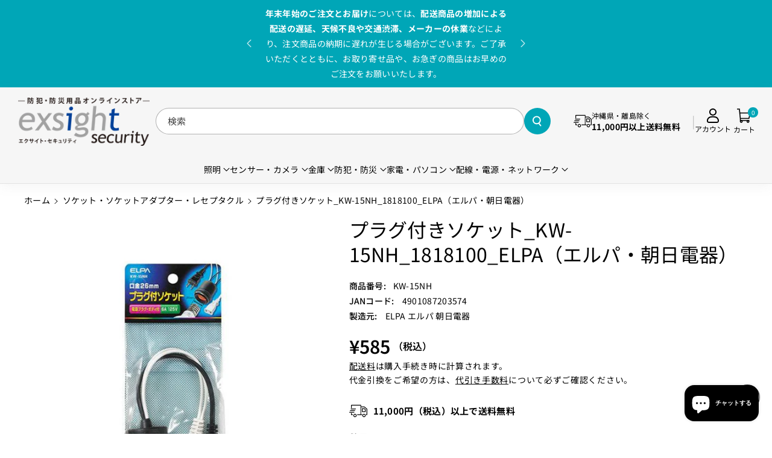

--- FILE ---
content_type: text/html; charset=utf-8
request_url: https://www.exsight-security.com/products/kw-15nh
body_size: 48606
content:
<!doctype html>
<html class="no-js" lang="ja">
  <head>
    <!-- Google Tag Manager -->
    <!-- <script>(function(w,d,s,l,i){w[l]=w[l]||[];w[l].push({'gtm.start':
    new Date().getTime(),event:'gtm.js'});var f=d.getElementsByTagName(s)[0],
    j=d.createElement(s),dl=l!='dataLayer'?'&l='+l:'';j.async=true;j.src=
    'https://www.googletagmanager.com/gtm.js?id='+i+dl;f.parentNode.insertBefore(j,f);
    })(window,document,'script','dataLayer','GTM-5Q2LNH3');</script> -->
    <!-- End Google Tag Manager -->
    
    <meta charset="utf-8">
    <meta http-equiv="X-UA-Compatible" content="IE=edge">
    <meta name="viewport" content="width=device-width,initial-scale=1">
    <meta name="theme-color" content="">
    <link rel="canonical" href="https://www.exsight-security.com/products/kw-15nh">
    <link rel="preconnect" href="https://cdn.shopify.com" crossorigin>
    <meta name="google-site-verification" content="SpF2X-0mVaD-ekk6-_KyXyaoi1bqBc5eHvvfd3myD9w" /><link rel="icon" type="image/png" href="//www.exsight-security.com/cdn/shop/files/exsightsecurity_favicon2.png?crop=center&height=32&v=1670398268&width=32"><link rel="preconnect" href="https://fonts.shopifycdn.com" crossorigin><title>
      プラグ付きソケット_KW-15NH_1818100_ELPA（エルパ・朝日電器）
 &ndash; エクサイト・セキュリティ</title>

    
      <meta name="description" content="プラグ付きソケット_KW-15NH_1818100_ELPA（エルパ・朝日電器）">
    

    

<meta property="og:site_name" content="エクサイト・セキュリティ">
<meta property="og:url" content="https://www.exsight-security.com/products/kw-15nh">
<meta property="og:title" content="プラグ付きソケット_KW-15NH_1818100_ELPA（エルパ・朝日電器）">
<meta property="og:type" content="product">
<meta property="og:description" content="プラグ付きソケット_KW-15NH_1818100_ELPA（エルパ・朝日電器）"><meta property="og:image" content="http://www.exsight-security.com/cdn/shop/products/kw-15nh.jpg?v=1579764422">
  <meta property="og:image:secure_url" content="https://www.exsight-security.com/cdn/shop/products/kw-15nh.jpg?v=1579764422">
  <meta property="og:image:width" content="600">
  <meta property="og:image:height" content="600"><meta property="og:price:amount" content="585">
  <meta property="og:price:currency" content="JPY"><meta name="twitter:card" content="summary_large_image">
<meta name="twitter:title" content="プラグ付きソケット_KW-15NH_1818100_ELPA（エルパ・朝日電器）">
<meta name="twitter:description" content="プラグ付きソケット_KW-15NH_1818100_ELPA（エルパ・朝日電器）">


    <script src="//www.exsight-security.com/cdn/shop/t/37/assets/constants.js?v=95358004781563950421724996344" defer="defer"></script>
    <script src="//www.exsight-security.com/cdn/shop/t/37/assets/pubsub.js?v=2921868252632587581724996344" defer="defer"></script>
    <script src="//www.exsight-security.com/cdn/shop/t/37/assets/global.js?v=7751147116597336831724996344" defer="defer"></script><script src="//www.exsight-security.com/cdn/shop/t/37/assets/animations.js?v=88693664871331136111724996343" defer="defer"></script><script>window.performance && window.performance.mark && window.performance.mark('shopify.content_for_header.start');</script><meta name="google-site-verification" content="HSyiMRnlYLbFmYiToQ7-ERNQlzTWOHZimEiRmK3ebJw">
<meta id="shopify-digital-wallet" name="shopify-digital-wallet" content="/23232279/digital_wallets/dialog">
<link rel="alternate" type="application/json+oembed" href="https://www.exsight-security.com/products/kw-15nh.oembed">
<script async="async" src="/checkouts/internal/preloads.js?locale=ja-JP"></script>
<script id="shopify-features" type="application/json">{"accessToken":"06969611fc4291c14460050914349d81","betas":["rich-media-storefront-analytics"],"domain":"www.exsight-security.com","predictiveSearch":false,"shopId":23232279,"locale":"ja"}</script>
<script>var Shopify = Shopify || {};
Shopify.shop = "exsight.myshopify.com";
Shopify.locale = "ja";
Shopify.currency = {"active":"JPY","rate":"1.0"};
Shopify.country = "JP";
Shopify.theme = {"name":"Sitar-Exsight20240830","id":128265912433,"schema_name":"Sitar","schema_version":"1.0.1","theme_store_id":null,"role":"main"};
Shopify.theme.handle = "null";
Shopify.theme.style = {"id":null,"handle":null};
Shopify.cdnHost = "www.exsight-security.com/cdn";
Shopify.routes = Shopify.routes || {};
Shopify.routes.root = "/";</script>
<script type="module">!function(o){(o.Shopify=o.Shopify||{}).modules=!0}(window);</script>
<script>!function(o){function n(){var o=[];function n(){o.push(Array.prototype.slice.apply(arguments))}return n.q=o,n}var t=o.Shopify=o.Shopify||{};t.loadFeatures=n(),t.autoloadFeatures=n()}(window);</script>
<script id="shop-js-analytics" type="application/json">{"pageType":"product"}</script>
<script defer="defer" async type="module" src="//www.exsight-security.com/cdn/shopifycloud/shop-js/modules/v2/client.init-shop-cart-sync_Cun6Ba8E.ja.esm.js"></script>
<script defer="defer" async type="module" src="//www.exsight-security.com/cdn/shopifycloud/shop-js/modules/v2/chunk.common_DGWubyOB.esm.js"></script>
<script type="module">
  await import("//www.exsight-security.com/cdn/shopifycloud/shop-js/modules/v2/client.init-shop-cart-sync_Cun6Ba8E.ja.esm.js");
await import("//www.exsight-security.com/cdn/shopifycloud/shop-js/modules/v2/chunk.common_DGWubyOB.esm.js");

  window.Shopify.SignInWithShop?.initShopCartSync?.({"fedCMEnabled":true,"windoidEnabled":true});

</script>
<script id="__st">var __st={"a":23232279,"offset":32400,"reqid":"15cb929e-663f-4af8-affe-f1bb75b1f58e-1768732404","pageurl":"www.exsight-security.com\/products\/kw-15nh","u":"d559ae953e11","p":"product","rtyp":"product","rid":4382480171121};</script>
<script>window.ShopifyPaypalV4VisibilityTracking = true;</script>
<script id="captcha-bootstrap">!function(){'use strict';const t='contact',e='account',n='new_comment',o=[[t,t],['blogs',n],['comments',n],[t,'customer']],c=[[e,'customer_login'],[e,'guest_login'],[e,'recover_customer_password'],[e,'create_customer']],r=t=>t.map((([t,e])=>`form[action*='/${t}']:not([data-nocaptcha='true']) input[name='form_type'][value='${e}']`)).join(','),a=t=>()=>t?[...document.querySelectorAll(t)].map((t=>t.form)):[];function s(){const t=[...o],e=r(t);return a(e)}const i='password',u='form_key',d=['recaptcha-v3-token','g-recaptcha-response','h-captcha-response',i],f=()=>{try{return window.sessionStorage}catch{return}},m='__shopify_v',_=t=>t.elements[u];function p(t,e,n=!1){try{const o=window.sessionStorage,c=JSON.parse(o.getItem(e)),{data:r}=function(t){const{data:e,action:n}=t;return t[m]||n?{data:e,action:n}:{data:t,action:n}}(c);for(const[e,n]of Object.entries(r))t.elements[e]&&(t.elements[e].value=n);n&&o.removeItem(e)}catch(o){console.error('form repopulation failed',{error:o})}}const l='form_type',E='cptcha';function T(t){t.dataset[E]=!0}const w=window,h=w.document,L='Shopify',v='ce_forms',y='captcha';let A=!1;((t,e)=>{const n=(g='f06e6c50-85a8-45c8-87d0-21a2b65856fe',I='https://cdn.shopify.com/shopifycloud/storefront-forms-hcaptcha/ce_storefront_forms_captcha_hcaptcha.v1.5.2.iife.js',D={infoText:'hCaptchaによる保護',privacyText:'プライバシー',termsText:'利用規約'},(t,e,n)=>{const o=w[L][v],c=o.bindForm;if(c)return c(t,g,e,D).then(n);var r;o.q.push([[t,g,e,D],n]),r=I,A||(h.body.append(Object.assign(h.createElement('script'),{id:'captcha-provider',async:!0,src:r})),A=!0)});var g,I,D;w[L]=w[L]||{},w[L][v]=w[L][v]||{},w[L][v].q=[],w[L][y]=w[L][y]||{},w[L][y].protect=function(t,e){n(t,void 0,e),T(t)},Object.freeze(w[L][y]),function(t,e,n,w,h,L){const[v,y,A,g]=function(t,e,n){const i=e?o:[],u=t?c:[],d=[...i,...u],f=r(d),m=r(i),_=r(d.filter((([t,e])=>n.includes(e))));return[a(f),a(m),a(_),s()]}(w,h,L),I=t=>{const e=t.target;return e instanceof HTMLFormElement?e:e&&e.form},D=t=>v().includes(t);t.addEventListener('submit',(t=>{const e=I(t);if(!e)return;const n=D(e)&&!e.dataset.hcaptchaBound&&!e.dataset.recaptchaBound,o=_(e),c=g().includes(e)&&(!o||!o.value);(n||c)&&t.preventDefault(),c&&!n&&(function(t){try{if(!f())return;!function(t){const e=f();if(!e)return;const n=_(t);if(!n)return;const o=n.value;o&&e.removeItem(o)}(t);const e=Array.from(Array(32),(()=>Math.random().toString(36)[2])).join('');!function(t,e){_(t)||t.append(Object.assign(document.createElement('input'),{type:'hidden',name:u})),t.elements[u].value=e}(t,e),function(t,e){const n=f();if(!n)return;const o=[...t.querySelectorAll(`input[type='${i}']`)].map((({name:t})=>t)),c=[...d,...o],r={};for(const[a,s]of new FormData(t).entries())c.includes(a)||(r[a]=s);n.setItem(e,JSON.stringify({[m]:1,action:t.action,data:r}))}(t,e)}catch(e){console.error('failed to persist form',e)}}(e),e.submit())}));const S=(t,e)=>{t&&!t.dataset[E]&&(n(t,e.some((e=>e===t))),T(t))};for(const o of['focusin','change'])t.addEventListener(o,(t=>{const e=I(t);D(e)&&S(e,y())}));const B=e.get('form_key'),M=e.get(l),P=B&&M;t.addEventListener('DOMContentLoaded',(()=>{const t=y();if(P)for(const e of t)e.elements[l].value===M&&p(e,B);[...new Set([...A(),...v().filter((t=>'true'===t.dataset.shopifyCaptcha))])].forEach((e=>S(e,t)))}))}(h,new URLSearchParams(w.location.search),n,t,e,['guest_login'])})(!0,!0)}();</script>
<script integrity="sha256-4kQ18oKyAcykRKYeNunJcIwy7WH5gtpwJnB7kiuLZ1E=" data-source-attribution="shopify.loadfeatures" defer="defer" src="//www.exsight-security.com/cdn/shopifycloud/storefront/assets/storefront/load_feature-a0a9edcb.js" crossorigin="anonymous"></script>
<script data-source-attribution="shopify.dynamic_checkout.dynamic.init">var Shopify=Shopify||{};Shopify.PaymentButton=Shopify.PaymentButton||{isStorefrontPortableWallets:!0,init:function(){window.Shopify.PaymentButton.init=function(){};var t=document.createElement("script");t.src="https://www.exsight-security.com/cdn/shopifycloud/portable-wallets/latest/portable-wallets.ja.js",t.type="module",document.head.appendChild(t)}};
</script>
<script data-source-attribution="shopify.dynamic_checkout.buyer_consent">
  function portableWalletsHideBuyerConsent(e){var t=document.getElementById("shopify-buyer-consent"),n=document.getElementById("shopify-subscription-policy-button");t&&n&&(t.classList.add("hidden"),t.setAttribute("aria-hidden","true"),n.removeEventListener("click",e))}function portableWalletsShowBuyerConsent(e){var t=document.getElementById("shopify-buyer-consent"),n=document.getElementById("shopify-subscription-policy-button");t&&n&&(t.classList.remove("hidden"),t.removeAttribute("aria-hidden"),n.addEventListener("click",e))}window.Shopify?.PaymentButton&&(window.Shopify.PaymentButton.hideBuyerConsent=portableWalletsHideBuyerConsent,window.Shopify.PaymentButton.showBuyerConsent=portableWalletsShowBuyerConsent);
</script>
<script data-source-attribution="shopify.dynamic_checkout.cart.bootstrap">document.addEventListener("DOMContentLoaded",(function(){function t(){return document.querySelector("shopify-accelerated-checkout-cart, shopify-accelerated-checkout")}if(t())Shopify.PaymentButton.init();else{new MutationObserver((function(e,n){t()&&(Shopify.PaymentButton.init(),n.disconnect())})).observe(document.body,{childList:!0,subtree:!0})}}));
</script>
<link id="shopify-accelerated-checkout-styles" rel="stylesheet" media="screen" href="https://www.exsight-security.com/cdn/shopifycloud/portable-wallets/latest/accelerated-checkout-backwards-compat.css" crossorigin="anonymous">
<style id="shopify-accelerated-checkout-cart">
        #shopify-buyer-consent {
  margin-top: 1em;
  display: inline-block;
  width: 100%;
}

#shopify-buyer-consent.hidden {
  display: none;
}

#shopify-subscription-policy-button {
  background: none;
  border: none;
  padding: 0;
  text-decoration: underline;
  font-size: inherit;
  cursor: pointer;
}

#shopify-subscription-policy-button::before {
  box-shadow: none;
}

      </style>

<script>window.performance && window.performance.mark && window.performance.mark('shopify.content_for_header.end');</script>


    <style data-shopify>
      @font-face {
  font-family: "Noto Sans Japanese";
  font-weight: 400;
  font-style: normal;
  font-display: swap;
  src: url("//www.exsight-security.com/cdn/fonts/noto_sans_japanese/notosansjapanese_n4.74a6927b879b930fdec4ab8bb6917103ae8bbca9.woff2") format("woff2"),
       url("//www.exsight-security.com/cdn/fonts/noto_sans_japanese/notosansjapanese_n4.15630f5c60bcf9ed7de2df9484ab75ddd007c8e2.woff") format("woff");
}


      @font-face {
  font-family: "Noto Sans Japanese";
  font-weight: 500;
  font-style: normal;
  font-display: swap;
  src: url("//www.exsight-security.com/cdn/fonts/noto_sans_japanese/notosansjapanese_n5.a1e978aad0e9144c0f0306d9ef6b2aa3e7a325ad.woff2") format("woff2"),
       url("//www.exsight-security.com/cdn/fonts/noto_sans_japanese/notosansjapanese_n5.c4a324dae2ef31aa5d8845f82138a71765d32f37.woff") format("woff");
}

      @font-face {
  font-family: "Noto Sans Japanese";
  font-weight: 600;
  font-style: normal;
  font-display: swap;
  src: url("//www.exsight-security.com/cdn/fonts/noto_sans_japanese/notosansjapanese_n6.4ecbd50569f336533d801e5e5ec08720b2dc1560.woff2") format("woff2"),
       url("//www.exsight-security.com/cdn/fonts/noto_sans_japanese/notosansjapanese_n6.0185377b54573983f9e0c8025b6d418e15f6a6fd.woff") format("woff");
}

      @font-face {
  font-family: "Noto Sans Japanese";
  font-weight: 700;
  font-style: normal;
  font-display: swap;
  src: url("//www.exsight-security.com/cdn/fonts/noto_sans_japanese/notosansjapanese_n7.1abda075dc6bf08053b865d23e5712ef6cfa899b.woff2") format("woff2"),
       url("//www.exsight-security.com/cdn/fonts/noto_sans_japanese/notosansjapanese_n7.aa2be2df2112f4742b97ac4fa9dca5bb760e3ab4.woff") format("woff");
}


      
      
      @font-face {
  font-family: "Noto Sans Japanese";
  font-weight: 400;
  font-style: normal;
  font-display: swap;
  src: url("//www.exsight-security.com/cdn/fonts/noto_sans_japanese/notosansjapanese_n4.74a6927b879b930fdec4ab8bb6917103ae8bbca9.woff2") format("woff2"),
       url("//www.exsight-security.com/cdn/fonts/noto_sans_japanese/notosansjapanese_n4.15630f5c60bcf9ed7de2df9484ab75ddd007c8e2.woff") format("woff");
}



      
        :root,
        .color-background-1 {
        --color-background: 255,255,255;
        
          --gradient-background: #ffffff;
        
        --color-foreground: 0,0,0;
        --color-shadow: 18,18,18;
        --color-link-hover: 0,166,183;
        --color-button: 0,166,183;
        --color-button-text: 255,255,255;
        --color-secondary-button: 255,255,255;
        --color-secondary-button-text: 0,166,183;
        --color-badge-foreground: 0,0,0;
        --color-badge-background: 255,255,255;
        --color-badge-border: 0,0,0;
        --color-button-hover-text: 255,255,255;
        --color-bg-button-hover: 0,139,153;
        --alpha-link: 0.9;
        --alpha-button-background: 1;
        --alpha-button-border: 1;
        --alpha-badge-border: 0.1;
        color: rgb(var(--color-foreground));
        background-color: rgb(var(--color-background));
        }
      
        
        .color-background-2 {
        --color-background: 246,246,246;
        
          --gradient-background: #f6f6f6;
        
        --color-foreground: 0,0,0;
        --color-shadow: 113,113,113;
        --color-link-hover: 0,166,183;
        --color-button: 0,166,183;
        --color-button-text: 255,255,255;
        --color-secondary-button: 246,246,246;
        --color-secondary-button-text: 0,166,183;
        --color-badge-foreground: 0,0,0;
        --color-badge-background: 246,246,246;
        --color-badge-border: 0,0,0;
        --color-button-hover-text: 255,255,255;
        --color-bg-button-hover: 0,139,153;
        --alpha-link: 0.9;
        --alpha-button-background: 1;
        --alpha-button-border: 1;
        --alpha-badge-border: 0.1;
        color: rgb(var(--color-foreground));
        background-color: rgb(var(--color-background));
        }
      
        
        .color-inverse {
        --color-background: 255,255,255;
        
          --gradient-background: #ffffff;
        
        --color-foreground: 0,0,0;
        --color-shadow: 129,129,129;
        --color-link-hover: 51,51,51;
        --color-button: 0,0,0;
        --color-button-text: 255,255,255;
        --color-secondary-button: 255,255,255;
        --color-secondary-button-text: 0,0,0;
        --color-badge-foreground: 0,0,0;
        --color-badge-background: 255,255,255;
        --color-badge-border: 0,0,0;
        --color-button-hover-text: 255,255,255;
        --color-bg-button-hover: 51,51,51;
        --alpha-link: 0.9;
        --alpha-button-background: 1;
        --alpha-button-border: 1;
        --alpha-badge-border: 0.1;
        color: rgb(var(--color-foreground));
        background-color: rgb(var(--color-background));
        }
      
        
        .color-accent-2 {
        --color-background: 0,166,183;
        
          --gradient-background: #00a6b7;
        
        --color-foreground: 255,255,255;
        --color-shadow: 18,18,18;
        --color-link-hover: 0,166,183;
        --color-button: 0,166,183;
        --color-button-text: 255,255,255;
        --color-secondary-button: 0,166,183;
        --color-secondary-button-text: 255,255,255;
        --color-badge-foreground: 255,255,255;
        --color-badge-background: 0,166,183;
        --color-badge-border: 255,255,255;
        --color-button-hover-text: 18,18,18;
        --color-bg-button-hover: 245,245,245;
        --alpha-link: 0.9;
        --alpha-button-background: 1;
        --alpha-button-border: 1;
        --alpha-badge-border: 0.1;
        color: rgb(var(--color-foreground));
        background-color: rgb(var(--color-background));
        }
      
        
        .color-scheme-abe3bc68-5409-41dd-abcf-8f9ac474947a {
        --color-background: 62,62,62;
        
          --gradient-background: #3e3e3e;
        
        --color-foreground: 255,255,255;
        --color-shadow: 255,255,255;
        --color-link-hover: 204,204,204;
        --color-button: 255,255,255;
        --color-button-text: 0,0,0;
        --color-secondary-button: 62,62,62;
        --color-secondary-button-text: 255,255,255;
        --color-badge-foreground: 255,255,255;
        --color-badge-background: 62,62,62;
        --color-badge-border: 255,255,255;
        --color-button-hover-text: 0,0,0;
        --color-bg-button-hover: 230,227,227;
        --alpha-link: 0.9;
        --alpha-button-background: 1;
        --alpha-button-border: 1;
        --alpha-badge-border: 0.1;
        color: rgb(var(--color-foreground));
        background-color: rgb(var(--color-background));
        }
      

      body, .color-background-1, .color-background-2, .color-inverse, .color-accent-2, .color-scheme-abe3bc68-5409-41dd-abcf-8f9ac474947a {
      background-color: rgb(var(--color-background));
      background: var(--gradient-background);
      }

      :root {
      --color-wbprogscolor: #00d964;
      --border--color: #818181; 
      --border-width: 1px;
      --border-style: solid;
      --white-color: #ffffff;
      --black-color: 0,0,0;
      --font-body-family: "Noto Sans Japanese", sans-serif;
      --font-body-style: normal;
      --font-body-weight: 400;
      --font-body-weight-medium: 500;
      --font-body-weight-semibold: 600;
      --font-body-weight-bold: 700;


      --font-heading-family: "Noto Sans Japanese", sans-serif;
      --font-heading-style: normal;
      --font-heading-weight: 400; 
      --font-body-scale: 1.0;
      --font-heading-scale: 1.0;

        --media-padding: px;
        
        --media-radius: 10px;

        --page-width: 170rem;
        --page-width-margin: 0rem;

        --grid-desktop-vertical-spacing: 30px;
        --grid-desktop-horizontal-spacing: 30px;
        --grid-mobile-vertical-spacing: 15px;
        --grid-mobile-horizontal-spacing: 15px;

        --badge-corner-radius: 2.0rem;

        --popup-corner-radius: 10px;

        --drawer-corner-radius: 10px;

        --text-boxes-radius: 10px;

        --buttons-radius: 26px;

        --variant-pills-radius: 26px;
        
        --inputs-radius: 26px;

        --sale-bg-color: #228c14;
        --sale-text-color: #ffffff;
        
        --percentage-sale-bg-color: #ff1616;
        --percentage-sale-text-color: #ffffff;

        --new-bg-color: #ffffff;
        --new-text-color: #000000;

        --soldout-bg-color: #757575;
        --soldout-text-color: #ffffff;
      }
      *,
      *::before,
      *::after {
        box-sizing: inherit;
      }
      html {
        box-sizing: border-box;
        font-size: calc(var(--font-body-scale) * 62.5%);
        height: 100%;
      }
      body {
        font-size: calc(var(--font-body-scale) * 14px);
        font-family: var(--font-body-family);
        font-style: var(--font-body-style);
        font-weight: var(--font-body-weight);
        color: rgb(var(--color-foreground));
        grid-template-columns: 100%;
        min-height: 100%;
        margin: 0;
        line-height: calc(1 + 0.8 / var(--font-body-scale));
      }
    </style> 
    <link href="//www.exsight-security.com/cdn/shop/t/37/assets/base.css?v=175782385371195618921758531709" rel="stylesheet" type="text/css" media="all" />
    <link href="//www.exsight-security.com/cdn/shop/t/37/assets/exsight.css?v=146400700726824631381758533657" rel="stylesheet" type="text/css" media="all" /> <link rel="preload" as="font" href="//www.exsight-security.com/cdn/fonts/noto_sans_japanese/notosansjapanese_n4.74a6927b879b930fdec4ab8bb6917103ae8bbca9.woff2" type="font/woff2" crossorigin><link rel="preload" as="font" href="//www.exsight-security.com/cdn/fonts/noto_sans_japanese/notosansjapanese_n4.74a6927b879b930fdec4ab8bb6917103ae8bbca9.woff2" type="font/woff2" crossorigin><link rel="stylesheet" href="//www.exsight-security.com/cdn/shop/t/37/assets/component-predictive-search.css?v=110037278501524927941724996344" media="print" onload="this.media='all'"><link rel="stylesheet" href="https://cdnjs.cloudflare.com/ajax/libs/font-awesome/6.6.0/css/all.min.css">
    <script>document.documentElement.className = document.documentElement.className.replace('no-js', 'js');
    if (Shopify.designMode) {
      document.documentElement.classList.add('shopify-design-mode');
    } 
    </script>
  <!-- BEGIN app block: shopify://apps/microsoft-clarity/blocks/clarity_js/31c3d126-8116-4b4a-8ba1-baeda7c4aeea -->
<script type="text/javascript">
  (function (c, l, a, r, i, t, y) {
    c[a] = c[a] || function () { (c[a].q = c[a].q || []).push(arguments); };
    t = l.createElement(r); t.async = 1; t.src = "https://www.clarity.ms/tag/" + i + "?ref=shopify";
    y = l.getElementsByTagName(r)[0]; y.parentNode.insertBefore(t, y);

    c.Shopify.loadFeatures([{ name: "consent-tracking-api", version: "0.1" }], error => {
      if (error) {
        console.error("Error loading Shopify features:", error);
        return;
      }

      c[a]('consentv2', {
        ad_Storage: c.Shopify.customerPrivacy.marketingAllowed() ? "granted" : "denied",
        analytics_Storage: c.Shopify.customerPrivacy.analyticsProcessingAllowed() ? "granted" : "denied",
      });
    });

    l.addEventListener("visitorConsentCollected", function (e) {
      c[a]('consentv2', {
        ad_Storage: e.detail.marketingAllowed ? "granted" : "denied",
        analytics_Storage: e.detail.analyticsAllowed ? "granted" : "denied",
      });
    });
  })(window, document, "clarity", "script", "tglcvxzkb5");
</script>



<!-- END app block --><script src="https://cdn.shopify.com/extensions/7bc9bb47-adfa-4267-963e-cadee5096caf/inbox-1252/assets/inbox-chat-loader.js" type="text/javascript" defer="defer"></script>
<link href="https://monorail-edge.shopifysvc.com" rel="dns-prefetch">
<script>(function(){if ("sendBeacon" in navigator && "performance" in window) {try {var session_token_from_headers = performance.getEntriesByType('navigation')[0].serverTiming.find(x => x.name == '_s').description;} catch {var session_token_from_headers = undefined;}var session_cookie_matches = document.cookie.match(/_shopify_s=([^;]*)/);var session_token_from_cookie = session_cookie_matches && session_cookie_matches.length === 2 ? session_cookie_matches[1] : "";var session_token = session_token_from_headers || session_token_from_cookie || "";function handle_abandonment_event(e) {var entries = performance.getEntries().filter(function(entry) {return /monorail-edge.shopifysvc.com/.test(entry.name);});if (!window.abandonment_tracked && entries.length === 0) {window.abandonment_tracked = true;var currentMs = Date.now();var navigation_start = performance.timing.navigationStart;var payload = {shop_id: 23232279,url: window.location.href,navigation_start,duration: currentMs - navigation_start,session_token,page_type: "product"};window.navigator.sendBeacon("https://monorail-edge.shopifysvc.com/v1/produce", JSON.stringify({schema_id: "online_store_buyer_site_abandonment/1.1",payload: payload,metadata: {event_created_at_ms: currentMs,event_sent_at_ms: currentMs}}));}}window.addEventListener('pagehide', handle_abandonment_event);}}());</script>
<script id="web-pixels-manager-setup">(function e(e,d,r,n,o){if(void 0===o&&(o={}),!Boolean(null===(a=null===(i=window.Shopify)||void 0===i?void 0:i.analytics)||void 0===a?void 0:a.replayQueue)){var i,a;window.Shopify=window.Shopify||{};var t=window.Shopify;t.analytics=t.analytics||{};var s=t.analytics;s.replayQueue=[],s.publish=function(e,d,r){return s.replayQueue.push([e,d,r]),!0};try{self.performance.mark("wpm:start")}catch(e){}var l=function(){var e={modern:/Edge?\/(1{2}[4-9]|1[2-9]\d|[2-9]\d{2}|\d{4,})\.\d+(\.\d+|)|Firefox\/(1{2}[4-9]|1[2-9]\d|[2-9]\d{2}|\d{4,})\.\d+(\.\d+|)|Chrom(ium|e)\/(9{2}|\d{3,})\.\d+(\.\d+|)|(Maci|X1{2}).+ Version\/(15\.\d+|(1[6-9]|[2-9]\d|\d{3,})\.\d+)([,.]\d+|)( \(\w+\)|)( Mobile\/\w+|) Safari\/|Chrome.+OPR\/(9{2}|\d{3,})\.\d+\.\d+|(CPU[ +]OS|iPhone[ +]OS|CPU[ +]iPhone|CPU IPhone OS|CPU iPad OS)[ +]+(15[._]\d+|(1[6-9]|[2-9]\d|\d{3,})[._]\d+)([._]\d+|)|Android:?[ /-](13[3-9]|1[4-9]\d|[2-9]\d{2}|\d{4,})(\.\d+|)(\.\d+|)|Android.+Firefox\/(13[5-9]|1[4-9]\d|[2-9]\d{2}|\d{4,})\.\d+(\.\d+|)|Android.+Chrom(ium|e)\/(13[3-9]|1[4-9]\d|[2-9]\d{2}|\d{4,})\.\d+(\.\d+|)|SamsungBrowser\/([2-9]\d|\d{3,})\.\d+/,legacy:/Edge?\/(1[6-9]|[2-9]\d|\d{3,})\.\d+(\.\d+|)|Firefox\/(5[4-9]|[6-9]\d|\d{3,})\.\d+(\.\d+|)|Chrom(ium|e)\/(5[1-9]|[6-9]\d|\d{3,})\.\d+(\.\d+|)([\d.]+$|.*Safari\/(?![\d.]+ Edge\/[\d.]+$))|(Maci|X1{2}).+ Version\/(10\.\d+|(1[1-9]|[2-9]\d|\d{3,})\.\d+)([,.]\d+|)( \(\w+\)|)( Mobile\/\w+|) Safari\/|Chrome.+OPR\/(3[89]|[4-9]\d|\d{3,})\.\d+\.\d+|(CPU[ +]OS|iPhone[ +]OS|CPU[ +]iPhone|CPU IPhone OS|CPU iPad OS)[ +]+(10[._]\d+|(1[1-9]|[2-9]\d|\d{3,})[._]\d+)([._]\d+|)|Android:?[ /-](13[3-9]|1[4-9]\d|[2-9]\d{2}|\d{4,})(\.\d+|)(\.\d+|)|Mobile Safari.+OPR\/([89]\d|\d{3,})\.\d+\.\d+|Android.+Firefox\/(13[5-9]|1[4-9]\d|[2-9]\d{2}|\d{4,})\.\d+(\.\d+|)|Android.+Chrom(ium|e)\/(13[3-9]|1[4-9]\d|[2-9]\d{2}|\d{4,})\.\d+(\.\d+|)|Android.+(UC? ?Browser|UCWEB|U3)[ /]?(15\.([5-9]|\d{2,})|(1[6-9]|[2-9]\d|\d{3,})\.\d+)\.\d+|SamsungBrowser\/(5\.\d+|([6-9]|\d{2,})\.\d+)|Android.+MQ{2}Browser\/(14(\.(9|\d{2,})|)|(1[5-9]|[2-9]\d|\d{3,})(\.\d+|))(\.\d+|)|K[Aa][Ii]OS\/(3\.\d+|([4-9]|\d{2,})\.\d+)(\.\d+|)/},d=e.modern,r=e.legacy,n=navigator.userAgent;return n.match(d)?"modern":n.match(r)?"legacy":"unknown"}(),u="modern"===l?"modern":"legacy",c=(null!=n?n:{modern:"",legacy:""})[u],f=function(e){return[e.baseUrl,"/wpm","/b",e.hashVersion,"modern"===e.buildTarget?"m":"l",".js"].join("")}({baseUrl:d,hashVersion:r,buildTarget:u}),m=function(e){var d=e.version,r=e.bundleTarget,n=e.surface,o=e.pageUrl,i=e.monorailEndpoint;return{emit:function(e){var a=e.status,t=e.errorMsg,s=(new Date).getTime(),l=JSON.stringify({metadata:{event_sent_at_ms:s},events:[{schema_id:"web_pixels_manager_load/3.1",payload:{version:d,bundle_target:r,page_url:o,status:a,surface:n,error_msg:t},metadata:{event_created_at_ms:s}}]});if(!i)return console&&console.warn&&console.warn("[Web Pixels Manager] No Monorail endpoint provided, skipping logging."),!1;try{return self.navigator.sendBeacon.bind(self.navigator)(i,l)}catch(e){}var u=new XMLHttpRequest;try{return u.open("POST",i,!0),u.setRequestHeader("Content-Type","text/plain"),u.send(l),!0}catch(e){return console&&console.warn&&console.warn("[Web Pixels Manager] Got an unhandled error while logging to Monorail."),!1}}}}({version:r,bundleTarget:l,surface:e.surface,pageUrl:self.location.href,monorailEndpoint:e.monorailEndpoint});try{o.browserTarget=l,function(e){var d=e.src,r=e.async,n=void 0===r||r,o=e.onload,i=e.onerror,a=e.sri,t=e.scriptDataAttributes,s=void 0===t?{}:t,l=document.createElement("script"),u=document.querySelector("head"),c=document.querySelector("body");if(l.async=n,l.src=d,a&&(l.integrity=a,l.crossOrigin="anonymous"),s)for(var f in s)if(Object.prototype.hasOwnProperty.call(s,f))try{l.dataset[f]=s[f]}catch(e){}if(o&&l.addEventListener("load",o),i&&l.addEventListener("error",i),u)u.appendChild(l);else{if(!c)throw new Error("Did not find a head or body element to append the script");c.appendChild(l)}}({src:f,async:!0,onload:function(){if(!function(){var e,d;return Boolean(null===(d=null===(e=window.Shopify)||void 0===e?void 0:e.analytics)||void 0===d?void 0:d.initialized)}()){var d=window.webPixelsManager.init(e)||void 0;if(d){var r=window.Shopify.analytics;r.replayQueue.forEach((function(e){var r=e[0],n=e[1],o=e[2];d.publishCustomEvent(r,n,o)})),r.replayQueue=[],r.publish=d.publishCustomEvent,r.visitor=d.visitor,r.initialized=!0}}},onerror:function(){return m.emit({status:"failed",errorMsg:"".concat(f," has failed to load")})},sri:function(e){var d=/^sha384-[A-Za-z0-9+/=]+$/;return"string"==typeof e&&d.test(e)}(c)?c:"",scriptDataAttributes:o}),m.emit({status:"loading"})}catch(e){m.emit({status:"failed",errorMsg:(null==e?void 0:e.message)||"Unknown error"})}}})({shopId: 23232279,storefrontBaseUrl: "https://www.exsight-security.com",extensionsBaseUrl: "https://extensions.shopifycdn.com/cdn/shopifycloud/web-pixels-manager",monorailEndpoint: "https://monorail-edge.shopifysvc.com/unstable/produce_batch",surface: "storefront-renderer",enabledBetaFlags: ["2dca8a86"],webPixelsConfigList: [{"id":"1265893489","configuration":"{\"projectId\":\"tglcvxzkb5\"}","eventPayloadVersion":"v1","runtimeContext":"STRICT","scriptVersion":"737156edc1fafd4538f270df27821f1c","type":"APP","apiClientId":240074326017,"privacyPurposes":[],"capabilities":["advanced_dom_events"],"dataSharingAdjustments":{"protectedCustomerApprovalScopes":["read_customer_personal_data"]}},{"id":"393707633","configuration":"{\"config\":\"{\\\"google_tag_ids\\\":[\\\"G-ZKK3PNW85Y\\\",\\\"G-KGQJ8G6WF2\\\",\\\"GT-5MR63DV9\\\",\\\"GT-NB97H232\\\"],\\\"target_country\\\":\\\"ZZ\\\",\\\"gtag_events\\\":[{\\\"type\\\":\\\"search\\\",\\\"action_label\\\":[\\\"G-ZKK3PNW85Y\\\",\\\"AW-11246444511\\\/B512CPTRqtYYEN-_3PIp\\\",\\\"MC-H2H1MEFLBH\\\"]},{\\\"type\\\":\\\"begin_checkout\\\",\\\"action_label\\\":[\\\"G-ZKK3PNW85Y\\\",\\\"AW-11246444511\\\/eCkqCPrRqtYYEN-_3PIp\\\",\\\"MC-H2H1MEFLBH\\\"]},{\\\"type\\\":\\\"view_item\\\",\\\"action_label\\\":[\\\"G-ZKK3PNW85Y\\\",\\\"AW-11246444511\\\/dId0CPHRqtYYEN-_3PIp\\\",\\\"MC-MLGLKR6053\\\",\\\"MC-H2H1MEFLBH\\\"]},{\\\"type\\\":\\\"purchase\\\",\\\"action_label\\\":[\\\"G-ZKK3PNW85Y\\\",\\\"AW-11246444511\\\/J1FPCOvRqtYYEN-_3PIp\\\",\\\"MC-MLGLKR6053\\\",\\\"MC-H2H1MEFLBH\\\"]},{\\\"type\\\":\\\"page_view\\\",\\\"action_label\\\":[\\\"G-ZKK3PNW85Y\\\",\\\"AW-11246444511\\\/dekYCO7RqtYYEN-_3PIp\\\",\\\"MC-MLGLKR6053\\\",\\\"MC-H2H1MEFLBH\\\"]},{\\\"type\\\":\\\"add_payment_info\\\",\\\"action_label\\\":[\\\"G-ZKK3PNW85Y\\\",\\\"AW-11246444511\\\/B7I4CP3RqtYYEN-_3PIp\\\",\\\"MC-H2H1MEFLBH\\\"]},{\\\"type\\\":\\\"add_to_cart\\\",\\\"action_label\\\":[\\\"G-ZKK3PNW85Y\\\",\\\"AW-11246444511\\\/mRJHCPfRqtYYEN-_3PIp\\\",\\\"MC-H2H1MEFLBH\\\"]}],\\\"enable_monitoring_mode\\\":false}\"}","eventPayloadVersion":"v1","runtimeContext":"OPEN","scriptVersion":"b2a88bafab3e21179ed38636efcd8a93","type":"APP","apiClientId":1780363,"privacyPurposes":[],"dataSharingAdjustments":{"protectedCustomerApprovalScopes":["read_customer_address","read_customer_email","read_customer_name","read_customer_personal_data","read_customer_phone"]}},{"id":"shopify-app-pixel","configuration":"{}","eventPayloadVersion":"v1","runtimeContext":"STRICT","scriptVersion":"0450","apiClientId":"shopify-pixel","type":"APP","privacyPurposes":["ANALYTICS","MARKETING"]},{"id":"shopify-custom-pixel","eventPayloadVersion":"v1","runtimeContext":"LAX","scriptVersion":"0450","apiClientId":"shopify-pixel","type":"CUSTOM","privacyPurposes":["ANALYTICS","MARKETING"]}],isMerchantRequest: false,initData: {"shop":{"name":"エクサイト・セキュリティ","paymentSettings":{"currencyCode":"JPY"},"myshopifyDomain":"exsight.myshopify.com","countryCode":"JP","storefrontUrl":"https:\/\/www.exsight-security.com"},"customer":null,"cart":null,"checkout":null,"productVariants":[{"price":{"amount":585.0,"currencyCode":"JPY"},"product":{"title":"プラグ付きソケット_KW-15NH_1818100_ELPA（エルパ・朝日電器）","vendor":"ELPA エルパ 朝日電器","id":"4382480171121","untranslatedTitle":"プラグ付きソケット_KW-15NH_1818100_ELPA（エルパ・朝日電器）","url":"\/products\/kw-15nh","type":"ソケット・ソケットアダプター・レセプタクル"},"id":"41414339952753","image":{"src":"\/\/www.exsight-security.com\/cdn\/shop\/products\/kw-15nh.jpg?v=1579764422"},"sku":"KW-15NH","title":"Default Title","untranslatedTitle":"Default Title"}],"purchasingCompany":null},},"https://www.exsight-security.com/cdn","fcfee988w5aeb613cpc8e4bc33m6693e112",{"modern":"","legacy":""},{"shopId":"23232279","storefrontBaseUrl":"https:\/\/www.exsight-security.com","extensionBaseUrl":"https:\/\/extensions.shopifycdn.com\/cdn\/shopifycloud\/web-pixels-manager","surface":"storefront-renderer","enabledBetaFlags":"[\"2dca8a86\"]","isMerchantRequest":"false","hashVersion":"fcfee988w5aeb613cpc8e4bc33m6693e112","publish":"custom","events":"[[\"page_viewed\",{}],[\"product_viewed\",{\"productVariant\":{\"price\":{\"amount\":585.0,\"currencyCode\":\"JPY\"},\"product\":{\"title\":\"プラグ付きソケット_KW-15NH_1818100_ELPA（エルパ・朝日電器）\",\"vendor\":\"ELPA エルパ 朝日電器\",\"id\":\"4382480171121\",\"untranslatedTitle\":\"プラグ付きソケット_KW-15NH_1818100_ELPA（エルパ・朝日電器）\",\"url\":\"\/products\/kw-15nh\",\"type\":\"ソケット・ソケットアダプター・レセプタクル\"},\"id\":\"41414339952753\",\"image\":{\"src\":\"\/\/www.exsight-security.com\/cdn\/shop\/products\/kw-15nh.jpg?v=1579764422\"},\"sku\":\"KW-15NH\",\"title\":\"Default Title\",\"untranslatedTitle\":\"Default Title\"}}]]"});</script><script>
  window.ShopifyAnalytics = window.ShopifyAnalytics || {};
  window.ShopifyAnalytics.meta = window.ShopifyAnalytics.meta || {};
  window.ShopifyAnalytics.meta.currency = 'JPY';
  var meta = {"product":{"id":4382480171121,"gid":"gid:\/\/shopify\/Product\/4382480171121","vendor":"ELPA エルパ 朝日電器","type":"ソケット・ソケットアダプター・レセプタクル","handle":"kw-15nh","variants":[{"id":41414339952753,"price":58500,"name":"プラグ付きソケット_KW-15NH_1818100_ELPA（エルパ・朝日電器）","public_title":null,"sku":"KW-15NH"}],"remote":false},"page":{"pageType":"product","resourceType":"product","resourceId":4382480171121,"requestId":"15cb929e-663f-4af8-affe-f1bb75b1f58e-1768732404"}};
  for (var attr in meta) {
    window.ShopifyAnalytics.meta[attr] = meta[attr];
  }
</script>
<script class="analytics">
  (function () {
    var customDocumentWrite = function(content) {
      var jquery = null;

      if (window.jQuery) {
        jquery = window.jQuery;
      } else if (window.Checkout && window.Checkout.$) {
        jquery = window.Checkout.$;
      }

      if (jquery) {
        jquery('body').append(content);
      }
    };

    var hasLoggedConversion = function(token) {
      if (token) {
        return document.cookie.indexOf('loggedConversion=' + token) !== -1;
      }
      return false;
    }

    var setCookieIfConversion = function(token) {
      if (token) {
        var twoMonthsFromNow = new Date(Date.now());
        twoMonthsFromNow.setMonth(twoMonthsFromNow.getMonth() + 2);

        document.cookie = 'loggedConversion=' + token + '; expires=' + twoMonthsFromNow;
      }
    }

    var trekkie = window.ShopifyAnalytics.lib = window.trekkie = window.trekkie || [];
    if (trekkie.integrations) {
      return;
    }
    trekkie.methods = [
      'identify',
      'page',
      'ready',
      'track',
      'trackForm',
      'trackLink'
    ];
    trekkie.factory = function(method) {
      return function() {
        var args = Array.prototype.slice.call(arguments);
        args.unshift(method);
        trekkie.push(args);
        return trekkie;
      };
    };
    for (var i = 0; i < trekkie.methods.length; i++) {
      var key = trekkie.methods[i];
      trekkie[key] = trekkie.factory(key);
    }
    trekkie.load = function(config) {
      trekkie.config = config || {};
      trekkie.config.initialDocumentCookie = document.cookie;
      var first = document.getElementsByTagName('script')[0];
      var script = document.createElement('script');
      script.type = 'text/javascript';
      script.onerror = function(e) {
        var scriptFallback = document.createElement('script');
        scriptFallback.type = 'text/javascript';
        scriptFallback.onerror = function(error) {
                var Monorail = {
      produce: function produce(monorailDomain, schemaId, payload) {
        var currentMs = new Date().getTime();
        var event = {
          schema_id: schemaId,
          payload: payload,
          metadata: {
            event_created_at_ms: currentMs,
            event_sent_at_ms: currentMs
          }
        };
        return Monorail.sendRequest("https://" + monorailDomain + "/v1/produce", JSON.stringify(event));
      },
      sendRequest: function sendRequest(endpointUrl, payload) {
        // Try the sendBeacon API
        if (window && window.navigator && typeof window.navigator.sendBeacon === 'function' && typeof window.Blob === 'function' && !Monorail.isIos12()) {
          var blobData = new window.Blob([payload], {
            type: 'text/plain'
          });

          if (window.navigator.sendBeacon(endpointUrl, blobData)) {
            return true;
          } // sendBeacon was not successful

        } // XHR beacon

        var xhr = new XMLHttpRequest();

        try {
          xhr.open('POST', endpointUrl);
          xhr.setRequestHeader('Content-Type', 'text/plain');
          xhr.send(payload);
        } catch (e) {
          console.log(e);
        }

        return false;
      },
      isIos12: function isIos12() {
        return window.navigator.userAgent.lastIndexOf('iPhone; CPU iPhone OS 12_') !== -1 || window.navigator.userAgent.lastIndexOf('iPad; CPU OS 12_') !== -1;
      }
    };
    Monorail.produce('monorail-edge.shopifysvc.com',
      'trekkie_storefront_load_errors/1.1',
      {shop_id: 23232279,
      theme_id: 128265912433,
      app_name: "storefront",
      context_url: window.location.href,
      source_url: "//www.exsight-security.com/cdn/s/trekkie.storefront.cd680fe47e6c39ca5d5df5f0a32d569bc48c0f27.min.js"});

        };
        scriptFallback.async = true;
        scriptFallback.src = '//www.exsight-security.com/cdn/s/trekkie.storefront.cd680fe47e6c39ca5d5df5f0a32d569bc48c0f27.min.js';
        first.parentNode.insertBefore(scriptFallback, first);
      };
      script.async = true;
      script.src = '//www.exsight-security.com/cdn/s/trekkie.storefront.cd680fe47e6c39ca5d5df5f0a32d569bc48c0f27.min.js';
      first.parentNode.insertBefore(script, first);
    };
    trekkie.load(
      {"Trekkie":{"appName":"storefront","development":false,"defaultAttributes":{"shopId":23232279,"isMerchantRequest":null,"themeId":128265912433,"themeCityHash":"2595833980320841854","contentLanguage":"ja","currency":"JPY","eventMetadataId":"66e65dfb-c3d1-4396-bb87-bfff29477015"},"isServerSideCookieWritingEnabled":true,"monorailRegion":"shop_domain","enabledBetaFlags":["65f19447"]},"Session Attribution":{},"S2S":{"facebookCapiEnabled":false,"source":"trekkie-storefront-renderer","apiClientId":580111}}
    );

    var loaded = false;
    trekkie.ready(function() {
      if (loaded) return;
      loaded = true;

      window.ShopifyAnalytics.lib = window.trekkie;

      var originalDocumentWrite = document.write;
      document.write = customDocumentWrite;
      try { window.ShopifyAnalytics.merchantGoogleAnalytics.call(this); } catch(error) {};
      document.write = originalDocumentWrite;

      window.ShopifyAnalytics.lib.page(null,{"pageType":"product","resourceType":"product","resourceId":4382480171121,"requestId":"15cb929e-663f-4af8-affe-f1bb75b1f58e-1768732404","shopifyEmitted":true});

      var match = window.location.pathname.match(/checkouts\/(.+)\/(thank_you|post_purchase)/)
      var token = match? match[1]: undefined;
      if (!hasLoggedConversion(token)) {
        setCookieIfConversion(token);
        window.ShopifyAnalytics.lib.track("Viewed Product",{"currency":"JPY","variantId":41414339952753,"productId":4382480171121,"productGid":"gid:\/\/shopify\/Product\/4382480171121","name":"プラグ付きソケット_KW-15NH_1818100_ELPA（エルパ・朝日電器）","price":"585","sku":"KW-15NH","brand":"ELPA エルパ 朝日電器","variant":null,"category":"ソケット・ソケットアダプター・レセプタクル","nonInteraction":true,"remote":false},undefined,undefined,{"shopifyEmitted":true});
      window.ShopifyAnalytics.lib.track("monorail:\/\/trekkie_storefront_viewed_product\/1.1",{"currency":"JPY","variantId":41414339952753,"productId":4382480171121,"productGid":"gid:\/\/shopify\/Product\/4382480171121","name":"プラグ付きソケット_KW-15NH_1818100_ELPA（エルパ・朝日電器）","price":"585","sku":"KW-15NH","brand":"ELPA エルパ 朝日電器","variant":null,"category":"ソケット・ソケットアダプター・レセプタクル","nonInteraction":true,"remote":false,"referer":"https:\/\/www.exsight-security.com\/products\/kw-15nh"});
      }
    });


        var eventsListenerScript = document.createElement('script');
        eventsListenerScript.async = true;
        eventsListenerScript.src = "//www.exsight-security.com/cdn/shopifycloud/storefront/assets/shop_events_listener-3da45d37.js";
        document.getElementsByTagName('head')[0].appendChild(eventsListenerScript);

})();</script>
  <script>
  if (!window.ga || (window.ga && typeof window.ga !== 'function')) {
    window.ga = function ga() {
      (window.ga.q = window.ga.q || []).push(arguments);
      if (window.Shopify && window.Shopify.analytics && typeof window.Shopify.analytics.publish === 'function') {
        window.Shopify.analytics.publish("ga_stub_called", {}, {sendTo: "google_osp_migration"});
      }
      console.error("Shopify's Google Analytics stub called with:", Array.from(arguments), "\nSee https://help.shopify.com/manual/promoting-marketing/pixels/pixel-migration#google for more information.");
    };
    if (window.Shopify && window.Shopify.analytics && typeof window.Shopify.analytics.publish === 'function') {
      window.Shopify.analytics.publish("ga_stub_initialized", {}, {sendTo: "google_osp_migration"});
    }
  }
</script>
<script
  defer
  src="https://www.exsight-security.com/cdn/shopifycloud/perf-kit/shopify-perf-kit-3.0.4.min.js"
  data-application="storefront-renderer"
  data-shop-id="23232279"
  data-render-region="gcp-us-central1"
  data-page-type="product"
  data-theme-instance-id="128265912433"
  data-theme-name="Sitar"
  data-theme-version="1.0.1"
  data-monorail-region="shop_domain"
  data-resource-timing-sampling-rate="10"
  data-shs="true"
  data-shs-beacon="true"
  data-shs-export-with-fetch="true"
  data-shs-logs-sample-rate="1"
  data-shs-beacon-endpoint="https://www.exsight-security.com/api/collect"
></script>
</head>
  <body class="gradient page-product">
    <!-- Google Tag Manager (noscript) -->
     <!-- <noscript><iframe src="https://www.googletagmanager.com/ns.html?id=GTM-5Q2LNH3"
    height="0" width="0" style="display:none;visibility:hidden"></iframe></noscript> -->
    <!-- End Google Tag Manager (noscript) -->
    
    <a class="skip-to-content-link button visually-hidden" href="#MainContent">
      コンテンツに進む
    </a><link href="//www.exsight-security.com/cdn/shop/t/37/assets/quantity-popover.css?v=2025242081817627941724996344" rel="stylesheet" type="text/css" media="all" />
<link href="//www.exsight-security.com/cdn/shop/t/37/assets/counter.css?v=1422339187989472851724996344" rel="stylesheet" type="text/css" media="all" />
<script src="//www.exsight-security.com/cdn/shop/t/37/assets/cart.js?v=143051133211989033261724996343" defer="defer"></script>
<script src="//www.exsight-security.com/cdn/shop/t/37/assets/quantity-popover.js?v=146022844510511358091724996344" defer="defer"></script>
<style>
  .drawer {
    visibility: hidden;
  }
</style>
 
<cart-drawer class="drawer is-empty color-background-1 gradient">
  <div id="CartDrawer" class="cart-drawer">
    <div id="CartDrawer-Overlay" class="cart-drawer__overlay"></div><div class="drawer__inner global-settings-drawer" role="dialog" aria-modal="true" aria-label="カート" tabindex="-1"><div class="drawer__inner-empty">
          <div class="cart-drawer__warnings center">
            <div class="cart-drawer__empty-content">
              <p class="cart__empty-text h2">カートは空です</p>
              <button class="drawer__close" type="button" onclick="this.closest('cart-drawer').close()" aria-label="閉じる">
                <svg width="18" height="16" viewBox="0 0 19 19" fill="none" xmlns="http://www.w3.org/2000/svg" class="icon icon-close">
<path d="M18 1L1 18" stroke-width="2" stroke-linecap="round" stroke-linejoin="round"/>
<path d="M1 1L18 18" stroke-width="2" stroke-linecap="round" stroke-linejoin="round"/>
</svg>

              </button>
              <a href="/collections/all" class="button">
                買い物を続ける
              </a><p class="cart__login-title h3">アカウントをお持ちですか?</p>
                <p class="cart__login-paragraph">
                  <a href="/account/login" class="link underlined-link">ログイン</a>することで、チェックアウトがスピーディーに行えます。
                </p></div>
          </div></div><div class="drawer__header">
        <div>
          <div class="drawer__heading">カート (0)</div>
          
<div class="wbship">
          <div class="wbship_wrapper">
                  
                    あと <b>¥10,000</b> で送料無料！
                  
                </div>
                <div class="progress">
                    <div class="determinate" style="width: 0%">
                      
                    </div>
                </div>
              </div>
            
          </div>

          <button class="drawer__close" type="button" onclick="this.closest('cart-drawer').close()" aria-label="閉じる">
            <svg width="18" height="16" viewBox="0 0 19 19" fill="none" xmlns="http://www.w3.org/2000/svg" class="icon icon-close">
<path d="M18 1L1 18" stroke-width="2" stroke-linecap="round" stroke-linejoin="round"/>
<path d="M1 1L18 18" stroke-width="2" stroke-linecap="round" stroke-linejoin="round"/>
</svg>

          </button>

      </div>
      <!-- <div class="countdown_wrapper">
          
            <h2 class="heading inline-richtext h3 text-center">Heading</h2>
          
        <div class="countdown-date-wrapper">
          <div data-date="" class="wb_product_countdown countd_all">
            <div class="time main_cdays">
              <span class="count wb_cdays">00</span>
              <span class="label">日</span>
            </div>
            <div class="time main_chours">
              <span class="count wb_chours">00</span>
              <span class="label">時</span>
            </div>
            <div class="time main_cminutes">
              <span class="count wb_cminutes">00</span>
              <span class="label">分</span>
            </div>
            <div class="time main_cseconds">
              <span class="count wb_cseconds">00</span>
              <span class="label">秒</span>
            </div>
          </div>
        </div>
      </div> -->
        <cart-drawer-items class="is-empty">
          <form action="/cart" id="CartDrawer-Form" class="cart__contents cart-drawer__form" method="post">
            <div id="CartDrawer-CartItems" class="drawer__contents js-contents"><p id="CartDrawer-LiveRegionText" class="visually-hidden" role="status"></p>
              <p id="CartDrawer-LineItemStatus" class="visually-hidden" aria-hidden="true" role="status">
                読み込み中…
              </p>
            </div>
            <div id="CartDrawer-CartErrors" role="alert"></div>
          </form>
        </cart-drawer-items>
        
<div class="drawer__footer"><details id="Details-CartDrawer" open>
              <summary>
                <span class="summary__title">
                  注文備考欄
                  <svg aria-hidden="true" focusable="false" class="icon icon-caret" viewBox="0 0 10 6">
  <path fill-rule="evenodd" clip-rule="evenodd" d="M9.354.646a.5.5 0 00-.708 0L5 4.293 1.354.646a.5.5 0 00-.708.708l4 4a.5.5 0 00.708 0l4-4a.5.5 0 000-.708z" fill="currentColor"/>
</svg>
                </span>
              </summary>
              <cart-note class="cart__note field">
                <label class="visually-hidden" for="CartDrawer-Note">注文備考欄</label>
                <textarea
                  id="CartDrawer-Note"
                  class="text-area text-area--resize-vertical field__input"
                  name="note"
                  placeholder="注文備考欄"
                ></textarea>
              </cart-note>
            </details><div class="cart-drawer__footer" >
            <div class="totals" role="status">
              <span class="totals__subtotal">小計 (0)</span>
              <p class="product-option price-original">¥0
</p>
            </div>
          </div>
          

          <div class="cart__ctas cartdrawbtn" >
            <noscript>
              <button type="submit" class="cart__update-button button button--secondary" form="CartDrawer-Form">
                アップデート
              </button>
            </noscript>
            <a href="/cart" class="button button--primary btn-block">カートを見る</a>
            <button type="submit" id="CartDrawer-Checkout" class="cart__checkout-button button button--primary" name="checkout" form="CartDrawer-Form" disabled>
              ご購入手続きへ
            </button>
          </div><div class="cartdrawfpay text-center"> 
              <span class="visually-hidden">決済方法</span>
              <ul><li><svg class="icon" xmlns="http://www.w3.org/2000/svg" role="img" aria-labelledby="pi-american_express" viewBox="0 0 38 24" width="38" height="24"><title id="pi-american_express">American Express</title><path fill="#000" d="M35 0H3C1.3 0 0 1.3 0 3v18c0 1.7 1.4 3 3 3h32c1.7 0 3-1.3 3-3V3c0-1.7-1.4-3-3-3Z" opacity=".07"/><path fill="#006FCF" d="M35 1c1.1 0 2 .9 2 2v18c0 1.1-.9 2-2 2H3c-1.1 0-2-.9-2-2V3c0-1.1.9-2 2-2h32Z"/><path fill="#FFF" d="M22.012 19.936v-8.421L37 11.528v2.326l-1.732 1.852L37 17.573v2.375h-2.766l-1.47-1.622-1.46 1.628-9.292-.02Z"/><path fill="#006FCF" d="M23.013 19.012v-6.57h5.572v1.513h-3.768v1.028h3.678v1.488h-3.678v1.01h3.768v1.531h-5.572Z"/><path fill="#006FCF" d="m28.557 19.012 3.083-3.289-3.083-3.282h2.386l1.884 2.083 1.89-2.082H37v.051l-3.017 3.23L37 18.92v.093h-2.307l-1.917-2.103-1.898 2.104h-2.321Z"/><path fill="#FFF" d="M22.71 4.04h3.614l1.269 2.881V4.04h4.46l.77 2.159.771-2.159H37v8.421H19l3.71-8.421Z"/><path fill="#006FCF" d="m23.395 4.955-2.916 6.566h2l.55-1.315h2.98l.55 1.315h2.05l-2.904-6.566h-2.31Zm.25 3.777.875-2.09.873 2.09h-1.748Z"/><path fill="#006FCF" d="M28.581 11.52V4.953l2.811.01L32.84 9l1.456-4.046H37v6.565l-1.74.016v-4.51l-1.644 4.494h-1.59L30.35 7.01v4.51h-1.768Z"/></svg>
</li><li><svg class="icon" version="1.1" xmlns="http://www.w3.org/2000/svg" role="img" x="0" y="0" width="38" height="24" viewBox="0 0 165.521 105.965" xml:space="preserve" aria-labelledby="pi-apple_pay"><title id="pi-apple_pay">Apple Pay</title><path fill="#000" d="M150.698 0H14.823c-.566 0-1.133 0-1.698.003-.477.004-.953.009-1.43.022-1.039.028-2.087.09-3.113.274a10.51 10.51 0 0 0-2.958.975 9.932 9.932 0 0 0-4.35 4.35 10.463 10.463 0 0 0-.975 2.96C.113 9.611.052 10.658.024 11.696a70.22 70.22 0 0 0-.022 1.43C0 13.69 0 14.256 0 14.823v76.318c0 .567 0 1.132.002 1.699.003.476.009.953.022 1.43.028 1.036.09 2.084.275 3.11a10.46 10.46 0 0 0 .974 2.96 9.897 9.897 0 0 0 1.83 2.52 9.874 9.874 0 0 0 2.52 1.83c.947.483 1.917.79 2.96.977 1.025.183 2.073.245 3.112.273.477.011.953.017 1.43.02.565.004 1.132.004 1.698.004h135.875c.565 0 1.132 0 1.697-.004.476-.002.952-.009 1.431-.02 1.037-.028 2.085-.09 3.113-.273a10.478 10.478 0 0 0 2.958-.977 9.955 9.955 0 0 0 4.35-4.35c.483-.947.789-1.917.974-2.96.186-1.026.246-2.074.274-3.11.013-.477.02-.954.022-1.43.004-.567.004-1.132.004-1.699V14.824c0-.567 0-1.133-.004-1.699a63.067 63.067 0 0 0-.022-1.429c-.028-1.038-.088-2.085-.274-3.112a10.4 10.4 0 0 0-.974-2.96 9.94 9.94 0 0 0-4.35-4.35A10.52 10.52 0 0 0 156.939.3c-1.028-.185-2.076-.246-3.113-.274a71.417 71.417 0 0 0-1.431-.022C151.83 0 151.263 0 150.698 0z" /><path fill="#FFF" d="M150.698 3.532l1.672.003c.452.003.905.008 1.36.02.793.022 1.719.065 2.583.22.75.135 1.38.34 1.984.648a6.392 6.392 0 0 1 2.804 2.807c.306.6.51 1.226.645 1.983.154.854.197 1.783.218 2.58.013.45.019.9.02 1.36.005.557.005 1.113.005 1.671v76.318c0 .558 0 1.114-.004 1.682-.002.45-.008.9-.02 1.35-.022.796-.065 1.725-.221 2.589a6.855 6.855 0 0 1-.645 1.975 6.397 6.397 0 0 1-2.808 2.807c-.6.306-1.228.511-1.971.645-.881.157-1.847.2-2.574.22-.457.01-.912.017-1.379.019-.555.004-1.113.004-1.669.004H14.801c-.55 0-1.1 0-1.66-.004a74.993 74.993 0 0 1-1.35-.018c-.744-.02-1.71-.064-2.584-.22a6.938 6.938 0 0 1-1.986-.65 6.337 6.337 0 0 1-1.622-1.18 6.355 6.355 0 0 1-1.178-1.623 6.935 6.935 0 0 1-.646-1.985c-.156-.863-.2-1.788-.22-2.578a66.088 66.088 0 0 1-.02-1.355l-.003-1.327V14.474l.002-1.325a66.7 66.7 0 0 1 .02-1.357c.022-.792.065-1.717.222-2.587a6.924 6.924 0 0 1 .646-1.981c.304-.598.7-1.144 1.18-1.623a6.386 6.386 0 0 1 1.624-1.18 6.96 6.96 0 0 1 1.98-.646c.865-.155 1.792-.198 2.586-.22.452-.012.905-.017 1.354-.02l1.677-.003h135.875" /><g><g><path fill="#000" d="M43.508 35.77c1.404-1.755 2.356-4.112 2.105-6.52-2.054.102-4.56 1.355-6.012 3.112-1.303 1.504-2.456 3.959-2.156 6.266 2.306.2 4.61-1.152 6.063-2.858" /><path fill="#000" d="M45.587 39.079c-3.35-.2-6.196 1.9-7.795 1.9-1.6 0-4.049-1.8-6.698-1.751-3.447.05-6.645 2-8.395 5.1-3.598 6.2-.95 15.4 2.55 20.45 1.699 2.5 3.747 5.25 6.445 5.151 2.55-.1 3.549-1.65 6.647-1.65 3.097 0 3.997 1.65 6.696 1.6 2.798-.05 4.548-2.5 6.247-5 1.95-2.85 2.747-5.6 2.797-5.75-.05-.05-5.396-2.101-5.446-8.251-.05-5.15 4.198-7.6 4.398-7.751-2.399-3.548-6.147-3.948-7.447-4.048" /></g><g><path fill="#000" d="M78.973 32.11c7.278 0 12.347 5.017 12.347 12.321 0 7.33-5.173 12.373-12.529 12.373h-8.058V69.62h-5.822V32.11h14.062zm-8.24 19.807h6.68c5.07 0 7.954-2.729 7.954-7.46 0-4.73-2.885-7.434-7.928-7.434h-6.706v14.894z" /><path fill="#000" d="M92.764 61.847c0-4.809 3.665-7.564 10.423-7.98l7.252-.442v-2.08c0-3.04-2.001-4.704-5.562-4.704-2.938 0-5.07 1.507-5.51 3.82h-5.252c.157-4.86 4.731-8.395 10.918-8.395 6.654 0 10.995 3.483 10.995 8.89v18.663h-5.38v-4.497h-.13c-1.534 2.937-4.914 4.782-8.579 4.782-5.406 0-9.175-3.222-9.175-8.057zm17.675-2.417v-2.106l-6.472.416c-3.64.234-5.536 1.585-5.536 3.95 0 2.288 1.975 3.77 5.068 3.77 3.95 0 6.94-2.522 6.94-6.03z" /><path fill="#000" d="M120.975 79.652v-4.496c.364.051 1.247.103 1.715.103 2.573 0 4.029-1.09 4.913-3.899l.52-1.663-9.852-27.293h6.082l6.863 22.146h.13l6.862-22.146h5.927l-10.216 28.67c-2.34 6.577-5.017 8.735-10.683 8.735-.442 0-1.872-.052-2.261-.157z" /></g></g></svg>
</li><li><svg class="icon" xmlns="http://www.w3.org/2000/svg" role="img" viewBox="0 0 38 24" width="38" height="24" aria-labelledby="pi-google_pay"><title id="pi-google_pay">Google Pay</title><path d="M35 0H3C1.3 0 0 1.3 0 3v18c0 1.7 1.4 3 3 3h32c1.7 0 3-1.3 3-3V3c0-1.7-1.4-3-3-3z" fill="#000" opacity=".07"/><path d="M35 1c1.1 0 2 .9 2 2v18c0 1.1-.9 2-2 2H3c-1.1 0-2-.9-2-2V3c0-1.1.9-2 2-2h32" fill="#FFF"/><path d="M18.093 11.976v3.2h-1.018v-7.9h2.691a2.447 2.447 0 0 1 1.747.692 2.28 2.28 0 0 1 .11 3.224l-.11.116c-.47.447-1.098.69-1.747.674l-1.673-.006zm0-3.732v2.788h1.698c.377.012.741-.135 1.005-.404a1.391 1.391 0 0 0-1.005-2.354l-1.698-.03zm6.484 1.348c.65-.03 1.286.188 1.778.613.445.43.682 1.03.65 1.649v3.334h-.969v-.766h-.049a1.93 1.93 0 0 1-1.673.931 2.17 2.17 0 0 1-1.496-.533 1.667 1.667 0 0 1-.613-1.324 1.606 1.606 0 0 1 .613-1.336 2.746 2.746 0 0 1 1.698-.515c.517-.02 1.03.093 1.49.331v-.208a1.134 1.134 0 0 0-.417-.901 1.416 1.416 0 0 0-.98-.368 1.545 1.545 0 0 0-1.319.717l-.895-.564a2.488 2.488 0 0 1 2.182-1.06zM23.29 13.52a.79.79 0 0 0 .337.662c.223.176.5.269.785.263.429-.001.84-.17 1.146-.472.305-.286.478-.685.478-1.103a2.047 2.047 0 0 0-1.324-.374 1.716 1.716 0 0 0-1.03.294.883.883 0 0 0-.392.73zm9.286-3.75l-3.39 7.79h-1.048l1.281-2.728-2.224-5.062h1.103l1.612 3.885 1.569-3.885h1.097z" fill="#5F6368"/><path d="M13.986 11.284c0-.308-.024-.616-.073-.92h-4.29v1.747h2.451a2.096 2.096 0 0 1-.9 1.373v1.134h1.464a4.433 4.433 0 0 0 1.348-3.334z" fill="#4285F4"/><path d="M9.629 15.721a4.352 4.352 0 0 0 3.01-1.097l-1.466-1.14a2.752 2.752 0 0 1-4.094-1.44H5.577v1.17a4.53 4.53 0 0 0 4.052 2.507z" fill="#34A853"/><path d="M7.079 12.05a2.709 2.709 0 0 1 0-1.735v-1.17H5.577a4.505 4.505 0 0 0 0 4.075l1.502-1.17z" fill="#FBBC04"/><path d="M9.629 8.44a2.452 2.452 0 0 1 1.74.68l1.3-1.293a4.37 4.37 0 0 0-3.065-1.183 4.53 4.53 0 0 0-4.027 2.5l1.502 1.171a2.715 2.715 0 0 1 2.55-1.875z" fill="#EA4335"/></svg>
</li><li><svg class="icon" width="38" height="24" role="img" aria-labelledby="pi-jcb" viewBox="0 0 38 24" xmlns="http://www.w3.org/2000/svg"><title id="pi-jcb">JCB</title><g fill="none" fill-rule="evenodd"><g fill-rule="nonzero"><path d="M35 0H3C1.3 0 0 1.3 0 3v18c0 1.7 1.4 3 3 3h32c1.7 0 3-1.3 3-3V3c0-1.7-1.4-3-3-3z" fill="#000" opacity=".07"/><path d="M35 1c1.1 0 2 .9 2 2v18c0 1.1-.9 2-2 2H3c-1.1 0-2-.9-2-2V3c0-1.1.9-2 2-2h32" fill="#FFF"/></g><path d="M11.5 5H15v11.5a2.5 2.5 0 0 1-2.5 2.5H9V7.5A2.5 2.5 0 0 1 11.5 5z" fill="#006EBC"/><path d="M18.5 5H22v11.5a2.5 2.5 0 0 1-2.5 2.5H16V7.5A2.5 2.5 0 0 1 18.5 5z" fill="#F00036"/><path d="M25.5 5H29v11.5a2.5 2.5 0 0 1-2.5 2.5H23V7.5A2.5 2.5 0 0 1 25.5 5z" fill="#2AB419"/><path d="M10.755 14.5c-1.06 0-2.122-.304-2.656-.987l.78-.676c.068 1.133 3.545 1.24 3.545-.19V9.5h1.802v3.147c0 .728-.574 1.322-1.573 1.632-.466.144-1.365.221-1.898.221zm8.116 0c-.674 0-1.388-.107-1.965-.366-.948-.425-1.312-1.206-1.3-2.199.012-1.014.436-1.782 1.468-2.165 1.319-.49 3.343-.261 3.926.27v.972c-.572-.521-1.958-.898-2.919-.46-.494.226-.737.917-.744 1.448-.006.56.245 1.252.744 1.497.953.467 2.39.04 2.919-.441v1.01c-.358.255-1.253.434-2.129.434zm8.679-2.587c.37-.235.582-.567.582-1.005 0-.438-.116-.687-.348-.939-.206-.207-.58-.469-1.238-.469H23v5h3.546c.696 0 1.097-.23 1.315-.415.283-.25.426-.53.426-.96 0-.431-.155-.908-.737-1.212zm-1.906-.281h-1.428v-1.444h1.495c.956 0 .944 1.444-.067 1.444zm.288 2.157h-1.716v-1.513h1.716c.986 0 1.083 1.513 0 1.513z" fill="#FFF" fill-rule="nonzero"/></g></svg></li><li><svg class="icon" viewBox="0 0 38 24" xmlns="http://www.w3.org/2000/svg" role="img" width="38" height="24" aria-labelledby="pi-master"><title id="pi-master">Mastercard</title><path opacity=".07" d="M35 0H3C1.3 0 0 1.3 0 3v18c0 1.7 1.4 3 3 3h32c1.7 0 3-1.3 3-3V3c0-1.7-1.4-3-3-3z"/><path fill="#fff" d="M35 1c1.1 0 2 .9 2 2v18c0 1.1-.9 2-2 2H3c-1.1 0-2-.9-2-2V3c0-1.1.9-2 2-2h32"/><circle fill="#EB001B" cx="15" cy="12" r="7"/><circle fill="#F79E1B" cx="23" cy="12" r="7"/><path fill="#FF5F00" d="M22 12c0-2.4-1.2-4.5-3-5.7-1.8 1.3-3 3.4-3 5.7s1.2 4.5 3 5.7c1.8-1.2 3-3.3 3-5.7z"/></svg></li><li><svg class="icon" viewBox="0 0 38 24" xmlns="http://www.w3.org/2000/svg" role="img" width="38" height="24" aria-labelledby="pi-visa"><title id="pi-visa">Visa</title><path opacity=".07" d="M35 0H3C1.3 0 0 1.3 0 3v18c0 1.7 1.4 3 3 3h32c1.7 0 3-1.3 3-3V3c0-1.7-1.4-3-3-3z"/><path fill="#fff" d="M35 1c1.1 0 2 .9 2 2v18c0 1.1-.9 2-2 2H3c-1.1 0-2-.9-2-2V3c0-1.1.9-2 2-2h32"/><path d="M28.3 10.1H28c-.4 1-.7 1.5-1 3h1.9c-.3-1.5-.3-2.2-.6-3zm2.9 5.9h-1.7c-.1 0-.1 0-.2-.1l-.2-.9-.1-.2h-2.4c-.1 0-.2 0-.2.2l-.3.9c0 .1-.1.1-.1.1h-2.1l.2-.5L27 8.7c0-.5.3-.7.8-.7h1.5c.1 0 .2 0 .2.2l1.4 6.5c.1.4.2.7.2 1.1.1.1.1.1.1.2zm-13.4-.3l.4-1.8c.1 0 .2.1.2.1.7.3 1.4.5 2.1.4.2 0 .5-.1.7-.2.5-.2.5-.7.1-1.1-.2-.2-.5-.3-.8-.5-.4-.2-.8-.4-1.1-.7-1.2-1-.8-2.4-.1-3.1.6-.4.9-.8 1.7-.8 1.2 0 2.5 0 3.1.2h.1c-.1.6-.2 1.1-.4 1.7-.5-.2-1-.4-1.5-.4-.3 0-.6 0-.9.1-.2 0-.3.1-.4.2-.2.2-.2.5 0 .7l.5.4c.4.2.8.4 1.1.6.5.3 1 .8 1.1 1.4.2.9-.1 1.7-.9 2.3-.5.4-.7.6-1.4.6-1.4 0-2.5.1-3.4-.2-.1.2-.1.2-.2.1zm-3.5.3c.1-.7.1-.7.2-1 .5-2.2 1-4.5 1.4-6.7.1-.2.1-.3.3-.3H18c-.2 1.2-.4 2.1-.7 3.2-.3 1.5-.6 3-1 4.5 0 .2-.1.2-.3.2M5 8.2c0-.1.2-.2.3-.2h3.4c.5 0 .9.3 1 .8l.9 4.4c0 .1 0 .1.1.2 0-.1.1-.1.1-.1l2.1-5.1c-.1-.1 0-.2.1-.2h2.1c0 .1 0 .1-.1.2l-3.1 7.3c-.1.2-.1.3-.2.4-.1.1-.3 0-.5 0H9.7c-.1 0-.2 0-.2-.2L7.9 9.5c-.2-.2-.5-.5-.9-.6-.6-.3-1.7-.5-1.9-.5L5 8.2z" fill="#142688"/></svg></li></ul>
            </div></div>
     
    </div>
  </div>
</cart-drawer>

<script>
  document.addEventListener('DOMContentLoaded', function () {
    function isIE() {
      const ua = window.navigator.userAgent;
      const msie = ua.indexOf('MSIE ');
      const trident = ua.indexOf('Trident/');

      return msie > 0 || trident > 0;
    }

    if (!isIE()) return;
    const cartSubmitInput = document.createElement('input');
    cartSubmitInput.setAttribute('name', 'checkout');
    cartSubmitInput.setAttribute('type', 'hidden');
    document.querySelector('#cart').appendChild(cartSubmitInput);
    document.querySelector('#checkout').addEventListener('click', function (event) {
      document.querySelector('#cart').submit();
    });
  });
</script><!-- BEGIN sections: promotion-group -->
<div id="shopify-section-sections--15791238283377__announcement_bar_PHtW8e" class="shopify-section shopify-section-group-promotion-group announcement-bar-section"><link href="//www.exsight-security.com/cdn/shop/t/37/assets/section-announcement-bar.css?v=141474874016753628321724996344" rel="stylesheet" type="text/css" media="all" />
<link href="//www.exsight-security.com/cdn/shop/t/37/assets/component-slider.css?v=105413544473477299891724996344" rel="stylesheet" type="text/css" media="all" />

  <link href="//www.exsight-security.com/cdn/shop/t/37/assets/component-list-social.css?v=89268262389044811581724996344" rel="stylesheet" type="text/css" media="all" />



<div class="announcement--bar color-accent-2 gradient annoucehome mobile_announce   b-border ">
      <div class="global_headannunce page-width "><div class="announce_item announce__text">
            <slideshow-component>
              <div class="headannunce_inner"><button type="button" class="focus-inset slider-button slider-button--prev" name="previous" aria-label="前のスライド" aria-controls="Slider-sections--15791238283377__announcement_bar_PHtW8e"><svg aria-hidden="true" focusable="false" class="icon icon-caret" viewBox="0 0 10 6">
  <path fill-rule="evenodd" clip-rule="evenodd" d="M9.354.646a.5.5 0 00-.708 0L5 4.293 1.354.646a.5.5 0 00-.708.708l4 4a.5.5 0 00.708 0l4-4a.5.5 0 000-.708z" fill="currentColor"/>
</svg></button><div class="slider grid" id="Slider-sections--15791238283377__announcement_bar_PHtW8e" data-autoplay="false" data-speed="3" aria-live="polite"
                aria-atomic="true"><div class="slideshow__slide slider__slide" id="Slide-sections--15791238283377__announcement_bar_PHtW8e-1">
                    <div class="announcement-bar rte" role="region" aria-label="告知" >
                      
<span class="link"><strong>年末年始のご注文とお届け</strong>については、<strong>配送商品の増加による配送の遅延、天候不良や交通渋滞、メーカーの休業</strong>などにより、注文商品の納期に遅れが生じる場合がございます。ご了承いただくとともに、お取り寄せ品や、お急ぎの商品はお早めのご注文をお願いいたします。</span></div>
                  </div><div class="slideshow__slide slider__slide" id="Slide-sections--15791238283377__announcement_bar_PHtW8e-2">
                    <div class="announcement-bar rte" role="region" aria-label="告知" >
                      
                        <span class="multis-svg">
                          <svg class="icon icon-accordion" aria-hidden="true" focusable="false" viewBox="0 0 491.1 491.1" width="20" height="20">
    <path transform="translate(0 -540.36)" d="M401.5,863.31c-12,0-23.4,4.7-32,13.2c-8.6,8.6-13.4,19.8-13.4,31.8s4.7,23.2,13.4,31.8
        c8.7,8.5,20,13.2,32,13.2c24.6,0,44.6-20.2,44.6-45S426.1,863.31,401.5,863.31z M401.5,933.31c-13.8,0-25.4-11.4-25.4-25
        s11.6-25,25.4-25c13.6,0,24.6,11.2,24.6,25S415.1,933.31,401.5,933.31z M413.1,713.41c-1.8-1.7-4.2-2.6-6.7-2.6h-51.3
        c-5.5,0-10,4.5-10,10v82c0,5.5,4.5,10,10,10h81.4c5.5,0,10-4.5,10-10v-54.9c0-2.8-1.2-5.5-3.3-7.4L413.1,713.41z M426.5,792.81
        h-61.4v-62.1h37.4l24,21.6V792.81z M157.3,863.31c-12,0-23.4,4.7-32,13.2c-8.6,8.6-13.4,19.8-13.4,31.8s4.7,23.2,13.4,31.8
        c8.7,8.5,20,13.2,32,13.2c24.6,0,44.6-20.2,44.6-45S181.9,863.31,157.3,863.31z M157.3,933.31c-13.8,0-25.4-11.4-25.4-25
        s11.6-25,25.4-25c13.6,0,24.6,11.2,24.6,25S170.9,933.31,157.3,933.31z M90.6,875.61H70.5v-26.6c0-5.5-4.5-10-10-10s-10,4.5-10,10
        v36.6c0,5.5,4.5,10,10,10h30.1c5.5,0,10-4.5,10-10S96.1,875.61,90.6,875.61z M141.3,821.11c0-5.5-4.5-10-10-10H10
        c-5.5,0-10,4.5-10,10s4.5,10,10,10h121.3C136.8,831.11,141.3,826.71,141.3,821.11z M30.3,785.01l121.3,0.7c5.5,0,10-4.4,10.1-9.9
        c0.1-5.6-4.4-10.1-9.9-10.1l-121.3-0.7c-0.1,0-0.1,0-0.1,0c-5.5,0-10,4.4-10,9.9C20.3,780.51,24.8,785.01,30.3,785.01z M50.7,739.61
        H172c5.5,0,10-4.5,10-10s-4.5-10-10-10H50.7c-5.5,0-10,4.5-10,10S45.2,739.61,50.7,739.61z M487.4,726.11L487.4,726.11l-71.6-59.3
        c-1.8-1.5-4-2.3-6.4-2.3h-84.2v-36c0-5.5-4.5-10-10-10H60.5c-5.5,0-10,4.5-10,10v73.2c0,5.5,4.5,10,10,10s10-4.5,10-10v-63.2h234.8
        v237.1h-82c-5.5,0-10,4.5-10,10s4.5,10,10,10h122.1c5.5,0,10-4.5,10-10s-4.5-10-10-10h-20.1v-191.1h80.6l65.2,54l-0.7,136.9H460
        c-5.5,0-10,4.5-10,10s4.5,10,10,10h20.3c5.5,0,10-4.4,10-9.9l0.8-151.6C491,730.91,489.7,728.01,487.4,726.11z"></path>
    </svg>
                        </span>
                      
<span class="link"><strong>11,000円(税込)以上送料無料（沖縄県・離島除く）</strong></span></div>
                  </div></div><button type="button" class="focus-inset slider-button slider-button--next" name="next" aria-label="次のスライド" aria-controls="Slider-sections--15791238283377__announcement_bar_PHtW8e"><svg aria-hidden="true" focusable="false" class="icon icon-caret" viewBox="0 0 10 6">
  <path fill-rule="evenodd" clip-rule="evenodd" d="M9.354.646a.5.5 0 00-.708 0L5 4.293 1.354.646a.5.5 0 00-.708.708l4 4a.5.5 0 00.708 0l4-4a.5.5 0 000-.708z" fill="currentColor"/>
</svg></button>
                <div class="slideshow__controls slider-buttons hidden"></div></div>
            </slideshow-component>
          </div></div>
    </div>
</div>
<!-- END sections: promotion-group -->
    <!-- BEGIN sections: header-group -->
<div id="shopify-section-sections--15791238250609__header" class="shopify-section shopify-section-group-header-group section-header"><link href="//www.exsight-security.com/cdn/shop/t/37/assets/component-list-menu.css?v=50089514706153343201724996344" rel="stylesheet" type="text/css" media="all" />
<link href="//www.exsight-security.com/cdn/shop/t/37/assets/component-search.css?v=65641757174385020901724996344" rel="stylesheet" type="text/css" media="all" />
<link href="//www.exsight-security.com/cdn/shop/t/37/assets/component-menu-drawer.css?v=10230497380546725481724996344" rel="stylesheet" type="text/css" media="all" />
<link rel="stylesheet" href="//www.exsight-security.com/cdn/shop/t/37/assets/component-cart-notification.css?v=181407350945501147071724996344" media="print" onload="this.media='all'">
<link rel="stylesheet" href="//www.exsight-security.com/cdn/shop/t/37/assets/component-cart-items.css?v=157093687662348309901724996344" media="print" onload="this.media='all'">
<meta name="google-site-verification" content="SpF2X-0mVaD-ekk6-_KyXyaoi1bqBc5eHvvfd3myD9w" /><link rel="stylesheet" href="//www.exsight-security.com/cdn/shop/t/37/assets/component-price.css?v=94888260188015324651724996344" media="print" onload="this.media='all'">
  <link rel="stylesheet" href="//www.exsight-security.com/cdn/shop/t/37/assets/component-loading-overlay.css?v=70308583802966335491724996344" media="print" onload="this.media='all'"><link rel="stylesheet" href="//www.exsight-security.com/cdn/shop/t/37/assets/component-mega-menu.css?v=101443394710656434861724996344" media="print" onload="this.media='all'">
  <noscript><link href="//www.exsight-security.com/cdn/shop/t/37/assets/component-mega-menu.css?v=101443394710656434861724996344" rel="stylesheet" type="text/css" media="all" /></noscript><link href="//www.exsight-security.com/cdn/shop/t/37/assets/component-localization-form.css?v=74760550989152887401724996344" rel="stylesheet" type="text/css" media="all" />
<link href="//www.exsight-security.com/cdn/shop/t/37/assets/component-cart-drawer.css?v=817913557634763951724996343" rel="stylesheet" type="text/css" media="all" />
  <link href="//www.exsight-security.com/cdn/shop/t/37/assets/component-cart.css?v=3884653690953701541724996344" rel="stylesheet" type="text/css" media="all" />
  <link href="//www.exsight-security.com/cdn/shop/t/37/assets/component-totals.css?v=1112173148606990371724996344" rel="stylesheet" type="text/css" media="all" />
  <link href="//www.exsight-security.com/cdn/shop/t/37/assets/component-price.css?v=94888260188015324651724996344" rel="stylesheet" type="text/css" media="all" />  
  <link href="//www.exsight-security.com/cdn/shop/t/37/assets/component-discounts.css?v=138252957774317437031724996344" rel="stylesheet" type="text/css" media="all" />
  <link href="//www.exsight-security.com/cdn/shop/t/37/assets/component-loading-overlay.css?v=70308583802966335491724996344" rel="stylesheet" type="text/css" media="all" />
<noscript><link href="//www.exsight-security.com/cdn/shop/t/37/assets/component-cart-notification.css?v=181407350945501147071724996344" rel="stylesheet" type="text/css" media="all" /></noscript>
<noscript><link href="//www.exsight-security.com/cdn/shop/t/37/assets/component-cart-items.css?v=157093687662348309901724996344" rel="stylesheet" type="text/css" media="all" /></noscript>
<link href="//www.exsight-security.com/cdn/shop/t/37/assets/component-card.css?v=124226104589367501501724996343" rel="stylesheet" type="text/css" media="all" />
<link href="//www.exsight-security.com/cdn/shop/t/37/assets/section-collection-list.css?v=45881292269022057431724996344" rel="stylesheet" type="text/css" media="all" />
<link href="//www.exsight-security.com/cdn/shop/t/37/assets/section-image-banner.css?v=174146969133423183421758533645" rel="stylesheet" type="text/css" media="all" />
<link href="//www.exsight-security.com/cdn/shop/t/37/assets/section-featured-blog.css?v=130638182877427385221724996345" rel="stylesheet" type="text/css" media="all" />
<style data-shopify>:root {
    --color-trans-text : 255,255,255
  }
  header-drawer {
    justify-self: start;
  }sticky-header.header-wrapper {
    box-shadow: 0 4px 20px rgba(var(--color-shadow),.08)
  }
  .page-index .header-wrapper {
    box-shadow: none;
  }.shopify-section-header-sticky.scrolled-past-header sticky-header.header-wrapper {
    box-shadow: 0 4px 20px rgba(var(--color-shadow),.08)
  }

  .header__icon .icon:not(.icon-close),
  .wbhcart svg,.userdrop svg,.header__search .header__icon svg{
    width: 24px;
    height: 24px;
  }
  .wbheader_cont svg {
    width: 30px;
    height: 30px;
  }
  
  .slideshow .banner__content{
    padding: 70px 20px 80px 20px;
  }
  @media (max-width: 767px) {
    .slideshow .banner__content {
      padding: 70px 20px 30px 20px; 
    }
  }
  
  header-drawer {
    justify-self: start;
  }.psearch-hidden {
      overflow: hidden;
    }
    .psearch-hidden:before{
      content: '';
      position: fixed;
      z-index: 3;
      left: 0;
      top: 0;
      width: 100vw;
      height: 100%;
      display: flex;
      justify-content: flex-end;
      background-color: rgba(var(--color-foreground),.3);
    }
    .psearch-hidden .section-header{
      position: relative;
    }
    .psearch-hidden .header--top-left .header__search {
      z-index: 3;
    }
    .psearch-hidden .section-header.shopify-section-header-sticky{
      position: sticky;
    }@media screen and (min-width: 992px) {
    header-drawer.mobile-drawer {
      display: none;
    }
  }.header{
    padding-top: 8px;
    padding-bottom: 8px;
  }

  @media screen and (max-width: 991px) {
    .header.header--top-left details-modal {
      margin-top: 8px;
    }
  }
  .section-header {
    position: sticky;
  }
  .section-header .header-wrapper {
    margin-bottom: 0px;
  }
  predictive-search:not([loading]) .predictive-search__loading-state, predictive-search:not([loading]) .predictive-search-status__loading {
      display: none;
  }
  @media screen and (min-width: 768px) {
    .section-header .header-wrapper {
      margin-bottom: 0px;
    }
  }

  @media screen and (min-width: 992px) {
    .header{
      padding-top: 16px;
      padding-bottom: 16px;
    }
  }</style><script src="//www.exsight-security.com/cdn/shop/t/37/assets/details-disclosure.js?v=13653116266235556501724996344" defer="defer"></script>
<script src="//www.exsight-security.com/cdn/shop/t/37/assets/search-form.js?v=113639710312857635801724996344" defer="defer"></script><script src="//www.exsight-security.com/cdn/shop/t/37/assets/predictive-search.js?v=92430906847368986111724996344" defer="defer"></script><script src="//www.exsight-security.com/cdn/shop/t/37/assets/cart-notification.js?v=14087103608757518781724996343" defer="defer"></script><script src="//www.exsight-security.com/cdn/shop/t/37/assets/cart-drawer.js?v=127497545372613155311724996343" defer="defer"></script><script src="//www.exsight-security.com/cdn/shop/t/37/assets/localization-form.js?v=154675096761589407661724996344" defer="defer"></script><svg xmlns="http://www.w3.org/2000/svg" class="hidden">
  <symbol id="icon-search" viewBox="0 0 16 18">
    <path d="M7.31227 2C4.37838 2 2 4.37838 2 7.31227C2 10.2462 4.37838 12.6245 7.31227 12.6245C10.2462 12.6245 12.6245 10.2462 12.6245 7.31227C12.6245 4.37838 10.2462 2 7.31227 2ZM0 7.31227C0 3.27381 3.27381 0 7.31227 0C11.3507 0 14.6245 3.27381 14.6245 7.31227C14.6245 9.42763 13.7263 11.3332 12.2904 12.6684L15.182 16.386C15.521 16.822 15.4425 17.4503 15.0065 17.7893C14.5706 18.1284 13.9423 18.0499 13.6032 17.6139L10.6518 13.8192C9.6507 14.334 8.51542 14.6245 7.31227 14.6245C3.27381 14.6245 0 11.3507 0 7.31227Z"/>
  </symbol>

  <symbol id="icon-reset" class="icon icon-close"  fill="none" viewBox="0 0 18 18" stroke="currentColor">
    <circle r="8.5" cy="9" cx="9" stroke-opacity="0.2"/>
    <path d="M6.82972 6.82915L1.17193 1.17097" stroke-linecap="round" stroke-linejoin="round" transform="translate(5 5)"/>
    <path d="M1.22896 6.88502L6.77288 1.11523" stroke-linecap="round" stroke-linejoin="round" transform="translate(5 5)"/>
  </symbol>

  <symbol id="icon-close" class="icon icon-close" fill="none" viewBox="0 0 18 17">
    <path d="M.865 15.978a.5.5 0 00.707.707l7.433-7.431 7.579 7.282a.501.501 0 00.846-.37.5.5 0 00-.153-.351L9.712 8.546l7.417-7.416a.5.5 0 10-.707-.708L8.991 7.853 1.413.573a.5.5 0 10-.693.72l7.563 7.268-7.418 7.417z" fill="currentColor"/>
  </symbol>
</svg><sticky-header data-sticky-type="always"  class="  header-wrapper color-background-2 gradient dropm-menu  " data-trans="false" data-trans_header_bg="false">
<div  class="htop--top-left around_padding ">
  <header class="header header--top-left  header--mobile-left header--has-menu">
      <header-drawer data-breakpoint="tablet" class="mobile-drawer">
        <details id="Details-menu-drawer-container" class="menu-drawer-container">
          <summary class="header__icon header__icon--menu header__icon--summary link focus-inset" aria-label="メニュー">
            <span>
              <svg width="16" height="12" class="icon icon-hamburger" viewBox="0 0 16 12" xmlns="http://www.w3.org/2000/svg">
<path fill-rule="evenodd" clip-rule="evenodd" d="M0 1C0 0.447715 0.447715 0 1 0H15C15.5523 0 16 0.447715 16 1C16 1.55228 15.5523 2 15 2H1C0.447715 2 0 1.55228 0 1Z"/>
<path fill-rule="evenodd" clip-rule="evenodd" d="M0 6C0 5.44772 0.447715 5 1 5H15C15.5523 5 16 5.44772 16 6C16 6.55228 15.5523 7 15 7H1C0.447715 7 0 6.55228 0 6Z"/>
<path fill-rule="evenodd" clip-rule="evenodd" d="M0 11C0 10.4477 0.447715 10 1 10H15C15.5523 10 16 10.4477 16 11C16 11.5523 15.5523 12 15 12H1C0.447715 12 0 11.5523 0 11Z"/>
</svg>


              <svg width="18" height="16" viewBox="0 0 19 19" fill="none" xmlns="http://www.w3.org/2000/svg" class="icon icon-close">
<path d="M18 1L1 18" stroke-width="2" stroke-linecap="round" stroke-linejoin="round"/>
<path d="M1 1L18 18" stroke-width="2" stroke-linecap="round" stroke-linejoin="round"/>
</svg>

            </span>
          </summary>
            <div id="menu-drawer" class="color-background-1 gradient menu-drawer motion-reduce" tabindex="-1">
              <div class="mobile_menu_tab menu-drawer__inner-container">
                <div class="menu-drawer__navigation-container">
                  <nav class="menu-drawer__navigation">

                    <div class="sticky-menu-drawer_links"><div class="menu-drawer__localization header__localization">
                        </div></div>

                    <ul class="menu-drawer__menu has-submenu list-menu"><li>
                            
                              <details id="Details-menu-drawer-menu-item-1">
                                <summary class="menu-drawer__menu-item list-menu__item link link--text focus-inset">
                                  照明
                                  
                                  <svg
  viewBox="0 0 14 10"
  aria-hidden="true"
  focusable="false"
  class="icon icon-arrow"
  xmlns="http://www.w3.org/2000/svg"
>
  <path fill-rule="evenodd" clip-rule="evenodd" d="M8.537.808a.5.5 0 01.817-.162l4 4a.5.5 0 010 .708l-4 4a.5.5 0 11-.708-.708L11.793 5.5H1a.5.5 0 010-1h10.793L8.646 1.354a.5.5 0 01-.109-.546z"/>
</svg>

                                  <svg aria-hidden="true" focusable="false" class="icon icon-caret" viewBox="0 0 10 6">
  <path fill-rule="evenodd" clip-rule="evenodd" d="M9.354.646a.5.5 0 00-.708 0L5 4.293 1.354.646a.5.5 0 00-.708.708l4 4a.5.5 0 00.708 0l4-4a.5.5 0 000-.708z" fill="currentColor"/>
</svg>
                                </summary>
                                <div id="link-照明" class="menu-drawer__submenu has-submenu gradient motion-reduce" tabindex="-1">
                                  <div class="menu-drawer__inner-submenu">
                                    <button class="menu-drawer__close-button link link--text focus-inset" aria-expanded="true">
                                      <svg
  viewBox="0 0 14 10"
  aria-hidden="true"
  focusable="false"
  class="icon icon-arrow"
  xmlns="http://www.w3.org/2000/svg"
>
  <path fill-rule="evenodd" clip-rule="evenodd" d="M8.537.808a.5.5 0 01.817-.162l4 4a.5.5 0 010 .708l-4 4a.5.5 0 11-.708-.708L11.793 5.5H1a.5.5 0 010-1h10.793L8.646 1.354a.5.5 0 01-.109-.546z"/>
</svg>

                                      照明
                                    </button>
                                    <ul class="menu-drawer__menu list-menu" tabindex="-1">
                                      
<li><details>
                                                <summary class="menu-drawer__menu-item link link--text list-menu__item focus-inset">
                                                  電球・蛍光灯
                                                  <svg
  viewBox="0 0 14 10"
  aria-hidden="true"
  focusable="false"
  class="icon icon-arrow"
  xmlns="http://www.w3.org/2000/svg"
>
  <path fill-rule="evenodd" clip-rule="evenodd" d="M8.537.808a.5.5 0 01.817-.162l4 4a.5.5 0 010 .708l-4 4a.5.5 0 11-.708-.708L11.793 5.5H1a.5.5 0 010-1h10.793L8.646 1.354a.5.5 0 01-.109-.546z"/>
</svg>

                                                  <svg aria-hidden="true" focusable="false" class="icon icon-caret" viewBox="0 0 10 6">
  <path fill-rule="evenodd" clip-rule="evenodd" d="M9.354.646a.5.5 0 00-.708 0L5 4.293 1.354.646a.5.5 0 00-.708.708l4 4a.5.5 0 00.708 0l4-4a.5.5 0 000-.708z" fill="currentColor"/>
</svg>
                                                </summary>
                                                <div id="childlink-電球-蛍光灯" class="menu-drawer__submenu has-submenu gradient motion-reduce">
                                                  <button class="menu-drawer__close-button link link--text focus-inset" aria-expanded="true">
                                                    <svg
  viewBox="0 0 14 10"
  aria-hidden="true"
  focusable="false"
  class="icon icon-arrow"
  xmlns="http://www.w3.org/2000/svg"
>
  <path fill-rule="evenodd" clip-rule="evenodd" d="M8.537.808a.5.5 0 01.817-.162l4 4a.5.5 0 010 .708l-4 4a.5.5 0 11-.708-.708L11.793 5.5H1a.5.5 0 010-1h10.793L8.646 1.354a.5.5 0 01-.109-.546z"/>
</svg>

                                                    電球・蛍光灯
                                                  </button>
                                                  <ul class="menu-drawer__menu list-menu" tabindex="-1"><li>
                                                        <a href="/collections/led%E9%9B%BB%E7%90%83" class="menu-drawer__menu-item link link--text list-menu__item focus-inset">
                                                          LED電球
                                                        </a>
                                                      </li><li>
                                                        <a href="/collections/%E3%83%8F%E3%83%AD%E3%82%B2%E3%83%B3%E9%9B%BB%E7%90%83" class="menu-drawer__menu-item link link--text list-menu__item focus-inset">
                                                          ハロゲン電球
                                                        </a>
                                                      </li><li>
                                                        <a href="/collections/%E7%99%BD%E7%86%B1%E9%9B%BB%E7%90%83" class="menu-drawer__menu-item link link--text list-menu__item focus-inset">
                                                          白熱電球
                                                        </a>
                                                      </li><li>
                                                        <a href="/collections/%E9%9B%BB%E7%90%83" class="menu-drawer__menu-item link link--text list-menu__item focus-inset">
                                                          電球形蛍光灯
                                                        </a>
                                                      </li><li>
                                                        <a href="/collections/%E7%9B%B4%E7%AE%A1" class="menu-drawer__menu-item link link--text list-menu__item focus-inset">
                                                          直管形LED
                                                        </a>
                                                      </li><li>
                                                        <a href="/collections/%E7%9B%B4%E7%AE%A1%E8%9B%8D%E5%85%89%E7%81%AF" class="menu-drawer__menu-item link link--text list-menu__item focus-inset">
                                                          直管蛍光灯
                                                        </a>
                                                      </li><li>
                                                        <a href="/collections/%E7%9B%B4%E7%AE%A1%E5%9E%8B%E5%99%A8%E5%85%B7" class="menu-drawer__menu-item link link--text list-menu__item focus-inset">
                                                          直管型器具
                                                        </a>
                                                      </li><li>
                                                        <a href="/collections/%E7%82%B9%E7%81%AF%E7%AE%A1-%E3%82%B0%E3%83%AD%E3%83%BC%E7%90%83" class="menu-drawer__menu-item link link--text list-menu__item focus-inset">
                                                          点灯管（グロー球）
                                                        </a>
                                                      </li></ul>
                                                </div>
                                              </details></li><li><details>
                                                <summary class="menu-drawer__menu-item link link--text list-menu__item focus-inset">
                                                  屋内照明【取付型】
                                                  <svg
  viewBox="0 0 14 10"
  aria-hidden="true"
  focusable="false"
  class="icon icon-arrow"
  xmlns="http://www.w3.org/2000/svg"
>
  <path fill-rule="evenodd" clip-rule="evenodd" d="M8.537.808a.5.5 0 01.817-.162l4 4a.5.5 0 010 .708l-4 4a.5.5 0 11-.708-.708L11.793 5.5H1a.5.5 0 010-1h10.793L8.646 1.354a.5.5 0 01-.109-.546z"/>
</svg>

                                                  <svg aria-hidden="true" focusable="false" class="icon icon-caret" viewBox="0 0 10 6">
  <path fill-rule="evenodd" clip-rule="evenodd" d="M9.354.646a.5.5 0 00-.708 0L5 4.293 1.354.646a.5.5 0 00-.708.708l4 4a.5.5 0 00.708 0l4-4a.5.5 0 000-.708z" fill="currentColor"/>
</svg>
                                                </summary>
                                                <div id="childlink-屋内照明-取付型" class="menu-drawer__submenu has-submenu gradient motion-reduce">
                                                  <button class="menu-drawer__close-button link link--text focus-inset" aria-expanded="true">
                                                    <svg
  viewBox="0 0 14 10"
  aria-hidden="true"
  focusable="false"
  class="icon icon-arrow"
  xmlns="http://www.w3.org/2000/svg"
>
  <path fill-rule="evenodd" clip-rule="evenodd" d="M8.537.808a.5.5 0 01.817-.162l4 4a.5.5 0 010 .708l-4 4a.5.5 0 11-.708-.708L11.793 5.5H1a.5.5 0 010-1h10.793L8.646 1.354a.5.5 0 01-.109-.546z"/>
</svg>

                                                    屋内照明【取付型】
                                                  </button>
                                                  <ul class="menu-drawer__menu list-menu" tabindex="-1"><li>
                                                        <a href="/collections/%E3%82%B7%E3%83%BC%E3%83%AA%E3%83%B3%E3%82%B0%E3%83%A9%E3%82%A4%E3%83%88" class="menu-drawer__menu-item link link--text list-menu__item focus-inset">
                                                          シーリングライト
                                                        </a>
                                                      </li><li>
                                                        <a href="/collections/%E3%83%9A%E3%83%B3%E3%83%80%E3%83%B3%E3%83%88%E3%83%A9%E3%82%A4%E3%83%88" class="menu-drawer__menu-item link link--text list-menu__item focus-inset">
                                                          ペンダントライト
                                                        </a>
                                                      </li><li>
                                                        <a href="/collections/%E3%83%99%E3%83%BC%E3%82%B9%E3%83%A9%E3%82%A4%E3%83%88" class="menu-drawer__menu-item link link--text list-menu__item focus-inset">
                                                          ベースライト
                                                        </a>
                                                      </li><li>
                                                        <a href="/collections/%E5%A4%9A%E7%9B%AE%E7%9A%84%E3%83%A9%E3%82%A4%E3%83%88" class="menu-drawer__menu-item link link--text list-menu__item focus-inset">
                                                          多目的ライト
                                                        </a>
                                                      </li><li>
                                                        <a href="/collections/%E3%83%80%E3%82%AF%E3%83%88%E3%83%AC%E3%83%BC%E3%83%AB-%E3%83%A9%E3%82%A4%E3%83%86%E3%82%A3%E3%83%B3%E3%82%B0" class="menu-drawer__menu-item link link--text list-menu__item focus-inset">
                                                          スポットライト・ライティング
                                                        </a>
                                                      </li><li>
                                                        <a href="/collections/%E3%82%AD%E3%83%83%E3%83%81%E3%83%B3%E3%83%A9%E3%82%A4%E3%83%88" class="menu-drawer__menu-item link link--text list-menu__item focus-inset">
                                                          キッチンライト
                                                        </a>
                                                      </li><li>
                                                        <a href="/collections/%E6%B5%B4%E5%AE%A4%E7%81%AF" class="menu-drawer__menu-item link link--text list-menu__item focus-inset">
                                                          浴室ライト
                                                        </a>
                                                      </li></ul>
                                                </div>
                                              </details></li><li><details>
                                                <summary class="menu-drawer__menu-item link link--text list-menu__item focus-inset">
                                                  屋内照明【設置型】
                                                  <svg
  viewBox="0 0 14 10"
  aria-hidden="true"
  focusable="false"
  class="icon icon-arrow"
  xmlns="http://www.w3.org/2000/svg"
>
  <path fill-rule="evenodd" clip-rule="evenodd" d="M8.537.808a.5.5 0 01.817-.162l4 4a.5.5 0 010 .708l-4 4a.5.5 0 11-.708-.708L11.793 5.5H1a.5.5 0 010-1h10.793L8.646 1.354a.5.5 0 01-.109-.546z"/>
</svg>

                                                  <svg aria-hidden="true" focusable="false" class="icon icon-caret" viewBox="0 0 10 6">
  <path fill-rule="evenodd" clip-rule="evenodd" d="M9.354.646a.5.5 0 00-.708 0L5 4.293 1.354.646a.5.5 0 00-.708.708l4 4a.5.5 0 00.708 0l4-4a.5.5 0 000-.708z" fill="currentColor"/>
</svg>
                                                </summary>
                                                <div id="childlink-屋内照明-設置型" class="menu-drawer__submenu has-submenu gradient motion-reduce">
                                                  <button class="menu-drawer__close-button link link--text focus-inset" aria-expanded="true">
                                                    <svg
  viewBox="0 0 14 10"
  aria-hidden="true"
  focusable="false"
  class="icon icon-arrow"
  xmlns="http://www.w3.org/2000/svg"
>
  <path fill-rule="evenodd" clip-rule="evenodd" d="M8.537.808a.5.5 0 01.817-.162l4 4a.5.5 0 010 .708l-4 4a.5.5 0 11-.708-.708L11.793 5.5H1a.5.5 0 010-1h10.793L8.646 1.354a.5.5 0 01-.109-.546z"/>
</svg>

                                                    屋内照明【設置型】
                                                  </button>
                                                  <ul class="menu-drawer__menu list-menu" tabindex="-1"><li>
                                                        <a href="/collections/%E3%83%95%E3%83%AD%E3%82%A2%E3%82%B9%E3%82%BF%E3%83%B3%E3%83%89" class="menu-drawer__menu-item link link--text list-menu__item focus-inset">
                                                          フロアスタンド
                                                        </a>
                                                      </li><li>
                                                        <a href="/collections/%E3%83%87%E3%82%B9%E3%82%AF%E3%83%A9%E3%82%A4%E3%83%88" class="menu-drawer__menu-item link link--text list-menu__item focus-inset">
                                                          デスクライト
                                                        </a>
                                                      </li><li>
                                                        <a href="/collections/%E3%82%A4%E3%83%B3%E3%83%86%E3%83%AA%E3%82%A2%E7%85%A7%E6%98%8E" class="menu-drawer__menu-item link link--text list-menu__item focus-inset">
                                                          テーブルランプ
                                                        </a>
                                                      </li><li>
                                                        <a href="/collections/%E3%82%AF%E3%83%AA%E3%83%83%E3%83%97%E3%83%A9%E3%82%A4%E3%83%88" class="menu-drawer__menu-item link link--text list-menu__item focus-inset">
                                                          クリップライト
                                                        </a>
                                                      </li><li>
                                                        <a href="/collections/%E5%B1%8B%E5%86%85%E3%82%BB%E3%83%B3%E3%82%B5%E3%83%BC%E3%83%A9%E3%82%A4%E3%83%88" class="menu-drawer__menu-item link link--text list-menu__item focus-inset">
                                                          屋内センサーライト
                                                        </a>
                                                      </li><li>
                                                        <a href="/collections/%E3%83%8A%E3%82%A4%E3%83%88%E3%83%A9%E3%82%A4%E3%83%88" class="menu-drawer__menu-item link link--text list-menu__item focus-inset">
                                                          ナイトライト
                                                        </a>
                                                      </li><li>
                                                        <a href="/collections/%E3%83%97%E3%83%83%E3%82%B7%E3%83%A5%E3%83%A9%E3%82%A4%E3%83%88" class="menu-drawer__menu-item link link--text list-menu__item focus-inset">
                                                          プッシュライト
                                                        </a>
                                                      </li><li>
                                                        <a href="/collections/%E3%83%AB%E3%83%BC%E3%83%9A%E4%BB%98%E3%81%8D%E3%83%A9%E3%82%A4%E3%83%88" class="menu-drawer__menu-item link link--text list-menu__item focus-inset">
                                                          ルーペ付きライト
                                                        </a>
                                                      </li><li>
                                                        <a href="/collections/%E9%9B%BB%E6%B1%A0%E5%BC%8F%E7%B7%9A%E9%A6%99-%E3%83%AD%E3%83%BC%E3%82%BD%E3%82%AF" class="menu-drawer__menu-item link link--text list-menu__item focus-inset">
                                                          線香・ローソク
                                                        </a>
                                                      </li><li>
                                                        <a href="/collections/%E3%83%86%E3%83%BC%E3%83%97%E3%83%A9%E3%82%A4%E3%83%88" class="menu-drawer__menu-item link link--text list-menu__item focus-inset">
                                                          テープライト
                                                        </a>
                                                      </li><li>
                                                        <a href="/collections/%E3%83%A2%E3%83%8B%E3%82%BF%E3%83%BC%E3%83%A9%E3%82%A4%E3%83%88-1" class="menu-drawer__menu-item link link--text list-menu__item focus-inset">
                                                          モニターライト
                                                        </a>
                                                      </li></ul>
                                                </div>
                                              </details></li><li><details>
                                                <summary class="menu-drawer__menu-item link link--text list-menu__item focus-inset">
                                                  屋外照明
                                                  <svg
  viewBox="0 0 14 10"
  aria-hidden="true"
  focusable="false"
  class="icon icon-arrow"
  xmlns="http://www.w3.org/2000/svg"
>
  <path fill-rule="evenodd" clip-rule="evenodd" d="M8.537.808a.5.5 0 01.817-.162l4 4a.5.5 0 010 .708l-4 4a.5.5 0 11-.708-.708L11.793 5.5H1a.5.5 0 010-1h10.793L8.646 1.354a.5.5 0 01-.109-.546z"/>
</svg>

                                                  <svg aria-hidden="true" focusable="false" class="icon icon-caret" viewBox="0 0 10 6">
  <path fill-rule="evenodd" clip-rule="evenodd" d="M9.354.646a.5.5 0 00-.708 0L5 4.293 1.354.646a.5.5 0 00-.708.708l4 4a.5.5 0 00.708 0l4-4a.5.5 0 000-.708z" fill="currentColor"/>
</svg>
                                                </summary>
                                                <div id="childlink-屋外照明" class="menu-drawer__submenu has-submenu gradient motion-reduce">
                                                  <button class="menu-drawer__close-button link link--text focus-inset" aria-expanded="true">
                                                    <svg
  viewBox="0 0 14 10"
  aria-hidden="true"
  focusable="false"
  class="icon icon-arrow"
  xmlns="http://www.w3.org/2000/svg"
>
  <path fill-rule="evenodd" clip-rule="evenodd" d="M8.537.808a.5.5 0 01.817-.162l4 4a.5.5 0 010 .708l-4 4a.5.5 0 11-.708-.708L11.793 5.5H1a.5.5 0 010-1h10.793L8.646 1.354a.5.5 0 01-.109-.546z"/>
</svg>

                                                    屋外照明
                                                  </button>
                                                  <ul class="menu-drawer__menu list-menu" tabindex="-1"><li>
                                                        <a href="/collections/%E5%B1%8B%E5%A4%96%E3%82%BB%E3%83%B3%E3%82%B5%E3%83%BC%E3%83%A9%E3%82%A4%E3%83%88" class="menu-drawer__menu-item link link--text list-menu__item focus-inset">
                                                          センサーライト
                                                        </a>
                                                      </li><li>
                                                        <a href="/collections/%E3%82%AC%E3%83%BC%E3%83%87%E3%83%B3%E3%83%A9%E3%82%A4%E3%83%88" class="menu-drawer__menu-item link link--text list-menu__item focus-inset">
                                                          ガーデンライト
                                                        </a>
                                                      </li></ul>
                                                </div>
                                              </details></li><li><details>
                                                <summary class="menu-drawer__menu-item link link--text list-menu__item focus-inset">
                                                  ライト・ランタン
                                                  <svg
  viewBox="0 0 14 10"
  aria-hidden="true"
  focusable="false"
  class="icon icon-arrow"
  xmlns="http://www.w3.org/2000/svg"
>
  <path fill-rule="evenodd" clip-rule="evenodd" d="M8.537.808a.5.5 0 01.817-.162l4 4a.5.5 0 010 .708l-4 4a.5.5 0 11-.708-.708L11.793 5.5H1a.5.5 0 010-1h10.793L8.646 1.354a.5.5 0 01-.109-.546z"/>
</svg>

                                                  <svg aria-hidden="true" focusable="false" class="icon icon-caret" viewBox="0 0 10 6">
  <path fill-rule="evenodd" clip-rule="evenodd" d="M9.354.646a.5.5 0 00-.708 0L5 4.293 1.354.646a.5.5 0 00-.708.708l4 4a.5.5 0 00.708 0l4-4a.5.5 0 000-.708z" fill="currentColor"/>
</svg>
                                                </summary>
                                                <div id="childlink-ライト-ランタン" class="menu-drawer__submenu has-submenu gradient motion-reduce">
                                                  <button class="menu-drawer__close-button link link--text focus-inset" aria-expanded="true">
                                                    <svg
  viewBox="0 0 14 10"
  aria-hidden="true"
  focusable="false"
  class="icon icon-arrow"
  xmlns="http://www.w3.org/2000/svg"
>
  <path fill-rule="evenodd" clip-rule="evenodd" d="M8.537.808a.5.5 0 01.817-.162l4 4a.5.5 0 010 .708l-4 4a.5.5 0 11-.708-.708L11.793 5.5H1a.5.5 0 010-1h10.793L8.646 1.354a.5.5 0 01-.109-.546z"/>
</svg>

                                                    ライト・ランタン
                                                  </button>
                                                  <ul class="menu-drawer__menu list-menu" tabindex="-1"><li>
                                                        <a href="/collections/%E9%9B%BB%E6%B1%A0%E5%BC%8F%E3%83%A9%E3%83%B3%E3%82%BF%E3%83%B3" class="menu-drawer__menu-item link link--text list-menu__item focus-inset">
                                                          ランタン
                                                        </a>
                                                      </li><li>
                                                        <a href="/collections/%E6%87%90%E4%B8%AD%E9%9B%BB%E7%81%AF" class="menu-drawer__menu-item link link--text list-menu__item focus-inset">
                                                          懐中電灯
                                                        </a>
                                                      </li><li>
                                                        <a href="/collections/%E3%83%96%E3%83%A9%E3%83%83%E3%82%AF%E3%83%A9%E3%82%A4%E3%83%88" class="menu-drawer__menu-item link link--text list-menu__item focus-inset">
                                                          ブラックライト
                                                        </a>
                                                      </li><li>
                                                        <a href="/collections/%E4%BD%9C%E6%A5%AD%E7%94%A8%E3%83%A9%E3%82%A4%E3%83%88-1" class="menu-drawer__menu-item link link--text list-menu__item focus-inset">
                                                          作業ライト
                                                        </a>
                                                      </li><li>
                                                        <a href="/collections/%E3%83%98%E3%83%83%E3%83%89%E3%83%A9%E3%82%A4%E3%83%88-1" class="menu-drawer__menu-item link link--text list-menu__item focus-inset">
                                                          ヘッドライト
                                                        </a>
                                                      </li><li>
                                                        <a href="/collections/%E3%83%8D%E3%83%83%E3%82%AF%E3%83%A9%E3%82%A4%E3%83%88" class="menu-drawer__menu-item link link--text list-menu__item focus-inset">
                                                          ネックライト
                                                        </a>
                                                      </li><li>
                                                        <a href="/collections/%E3%82%A2%E3%83%BC%E3%83%A0%E3%83%A9%E3%82%A4%E3%83%88" class="menu-drawer__menu-item link link--text list-menu__item focus-inset">
                                                          アームライト
                                                        </a>
                                                      </li><li>
                                                        <a href="/collections/%E8%87%AA%E8%BB%A2%E8%BB%8A%E7%94%A8%E3%83%A9%E3%82%A4%E3%83%88" class="menu-drawer__menu-item link link--text list-menu__item focus-inset">
                                                          自転車用ライト
                                                        </a>
                                                      </li><li>
                                                        <a href="/collections/%E8%AA%98%E5%B0%8E%E7%81%AF" class="menu-drawer__menu-item link link--text list-menu__item focus-inset">
                                                          誘導灯
                                                        </a>
                                                      </li><li>
                                                        <a href="/collections/%E6%87%90%E4%B8%AD%E9%9B%BB%E7%81%AF%E4%BB%98%E5%B1%9E%E5%93%81" class="menu-drawer__menu-item link link--text list-menu__item focus-inset">
                                                          懐中電灯付属品
                                                        </a>
                                                      </li></ul>
                                                </div>
                                              </details></li>
                                      <div class="container">
  
</div>
                                    </ul>
                                  </div>
                                </div>
                              </details>
                            
</li><li>
                            
                              <details id="Details-menu-drawer-menu-item-2">
                                <summary class="menu-drawer__menu-item list-menu__item link link--text focus-inset">
                                  センサー・カメラ
                                  
                                  <svg
  viewBox="0 0 14 10"
  aria-hidden="true"
  focusable="false"
  class="icon icon-arrow"
  xmlns="http://www.w3.org/2000/svg"
>
  <path fill-rule="evenodd" clip-rule="evenodd" d="M8.537.808a.5.5 0 01.817-.162l4 4a.5.5 0 010 .708l-4 4a.5.5 0 11-.708-.708L11.793 5.5H1a.5.5 0 010-1h10.793L8.646 1.354a.5.5 0 01-.109-.546z"/>
</svg>

                                  <svg aria-hidden="true" focusable="false" class="icon icon-caret" viewBox="0 0 10 6">
  <path fill-rule="evenodd" clip-rule="evenodd" d="M9.354.646a.5.5 0 00-.708 0L5 4.293 1.354.646a.5.5 0 00-.708.708l4 4a.5.5 0 00.708 0l4-4a.5.5 0 000-.708z" fill="currentColor"/>
</svg>
                                </summary>
                                <div id="link-センサー-カメラ" class="menu-drawer__submenu has-submenu gradient motion-reduce" tabindex="-1">
                                  <div class="menu-drawer__inner-submenu">
                                    <button class="menu-drawer__close-button link link--text focus-inset" aria-expanded="true">
                                      <svg
  viewBox="0 0 14 10"
  aria-hidden="true"
  focusable="false"
  class="icon icon-arrow"
  xmlns="http://www.w3.org/2000/svg"
>
  <path fill-rule="evenodd" clip-rule="evenodd" d="M8.537.808a.5.5 0 01.817-.162l4 4a.5.5 0 010 .708l-4 4a.5.5 0 11-.708-.708L11.793 5.5H1a.5.5 0 010-1h10.793L8.646 1.354a.5.5 0 01-.109-.546z"/>
</svg>

                                      センサー・カメラ
                                    </button>
                                    <ul class="menu-drawer__menu list-menu" tabindex="-1">
                                      
<li><details>
                                                <summary class="menu-drawer__menu-item link link--text list-menu__item focus-inset">
                                                  防犯・防災センサー
                                                  <svg
  viewBox="0 0 14 10"
  aria-hidden="true"
  focusable="false"
  class="icon icon-arrow"
  xmlns="http://www.w3.org/2000/svg"
>
  <path fill-rule="evenodd" clip-rule="evenodd" d="M8.537.808a.5.5 0 01.817-.162l4 4a.5.5 0 010 .708l-4 4a.5.5 0 11-.708-.708L11.793 5.5H1a.5.5 0 010-1h10.793L8.646 1.354a.5.5 0 01-.109-.546z"/>
</svg>

                                                  <svg aria-hidden="true" focusable="false" class="icon icon-caret" viewBox="0 0 10 6">
  <path fill-rule="evenodd" clip-rule="evenodd" d="M9.354.646a.5.5 0 00-.708 0L5 4.293 1.354.646a.5.5 0 00-.708.708l4 4a.5.5 0 00.708 0l4-4a.5.5 0 000-.708z" fill="currentColor"/>
</svg>
                                                </summary>
                                                <div id="childlink-防犯-防災センサー" class="menu-drawer__submenu has-submenu gradient motion-reduce">
                                                  <button class="menu-drawer__close-button link link--text focus-inset" aria-expanded="true">
                                                    <svg
  viewBox="0 0 14 10"
  aria-hidden="true"
  focusable="false"
  class="icon icon-arrow"
  xmlns="http://www.w3.org/2000/svg"
>
  <path fill-rule="evenodd" clip-rule="evenodd" d="M8.537.808a.5.5 0 01.817-.162l4 4a.5.5 0 010 .708l-4 4a.5.5 0 11-.708-.708L11.793 5.5H1a.5.5 0 010-1h10.793L8.646 1.354a.5.5 0 01-.109-.546z"/>
</svg>

                                                    防犯・防災センサー
                                                  </button>
                                                  <ul class="menu-drawer__menu list-menu" tabindex="-1"><li>
                                                        <a href="/collections/bluetooth-%E3%82%BB%E3%83%B3%E3%82%B5%E3%83%BC%E9%80%81%E4%BF%A1%E6%A9%9F" class="menu-drawer__menu-item link link--text list-menu__item focus-inset">
                                                          【Bluetooth】送信機
                                                        </a>
                                                      </li><li>
                                                        <a href="/collections/%E5%B0%8F%E9%9B%BB%E5%8A%9B%E7%84%A1%E7%B7%9A-%E9%80%81%E4%BF%A1%E6%A9%9F" class="menu-drawer__menu-item link link--text list-menu__item focus-inset">
                                                          【小電力無線】送信機
                                                        </a>
                                                      </li><li>
                                                        <a href="/collections/%E5%B0%8F%E9%9B%BB%E5%8A%9B%E7%84%A1%E7%B7%9A-%E5%8F%97%E4%BF%A1%E6%A9%9F" class="menu-drawer__menu-item link link--text list-menu__item focus-inset">
                                                          【小電力無線】受信機
                                                        </a>
                                                      </li><li>
                                                        <a href="/collections/%E4%B8%AD%E7%B6%99%E6%A9%9F" class="menu-drawer__menu-item link link--text list-menu__item focus-inset">
                                                          【小電力無線】中継機
                                                        </a>
                                                      </li><li>
                                                        <a href="/collections/%E6%9C%89%E7%B7%9A-%E3%82%BB%E3%83%B3%E3%82%B5%E3%83%BC" class="menu-drawer__menu-item link link--text list-menu__item focus-inset">
                                                          【有線】センサー
                                                        </a>
                                                      </li><li>
                                                        <a href="/collections/%E6%9C%89%E7%B7%9A-%E3%82%B3%E3%83%B3%E3%83%88%E3%83%AD%E3%83%BC%E3%83%A9%E3%83%BC" class="menu-drawer__menu-item link link--text list-menu__item focus-inset">
                                                          【有線】コントローラー
                                                        </a>
                                                      </li><li>
                                                        <a href="/collections/%E5%8F%97%E4%BF%A1%E6%A9%9F" class="menu-drawer__menu-item link link--text list-menu__item focus-inset">
                                                          【有線】タイマー
                                                        </a>
                                                      </li><li>
                                                        <a href="/collections/%E3%83%95%E3%83%A9%E3%83%83%E3%82%B7%E3%83%A5%E3%82%B5%E3%82%A4%E3%83%AC%E3%83%B3-%E3%83%99%E3%83%AB" class="menu-drawer__menu-item link link--text list-menu__item focus-inset">
                                                          警報機・フラッシュサイレン
                                                        </a>
                                                      </li><li>
                                                        <a href="/collections/%E4%BA%BA%E6%84%9F%E3%82%B9%E3%83%94%E3%83%BC%E3%82%AB%E3%83%BC-%E3%82%B5%E3%82%A4%E3%83%AC%E3%83%B3-%E3%83%A9%E3%82%A4%E3%83%88" class="menu-drawer__menu-item link link--text list-menu__item focus-inset">
                                                          人感スピーカー・サイレン・ライト
                                                        </a>
                                                      </li><li>
                                                        <a href="/collections/%E9%80%9A%E5%A0%B1%E8%A3%85%E7%BD%AE" class="menu-drawer__menu-item link link--text list-menu__item focus-inset">
                                                          通報装置
                                                        </a>
                                                      </li></ul>
                                                </div>
                                              </details></li><li><details>
                                                <summary class="menu-drawer__menu-item link link--text list-menu__item focus-inset">
                                                  防犯・監視カメラ
                                                  <svg
  viewBox="0 0 14 10"
  aria-hidden="true"
  focusable="false"
  class="icon icon-arrow"
  xmlns="http://www.w3.org/2000/svg"
>
  <path fill-rule="evenodd" clip-rule="evenodd" d="M8.537.808a.5.5 0 01.817-.162l4 4a.5.5 0 010 .708l-4 4a.5.5 0 11-.708-.708L11.793 5.5H1a.5.5 0 010-1h10.793L8.646 1.354a.5.5 0 01-.109-.546z"/>
</svg>

                                                  <svg aria-hidden="true" focusable="false" class="icon icon-caret" viewBox="0 0 10 6">
  <path fill-rule="evenodd" clip-rule="evenodd" d="M9.354.646a.5.5 0 00-.708 0L5 4.293 1.354.646a.5.5 0 00-.708.708l4 4a.5.5 0 00.708 0l4-4a.5.5 0 000-.708z" fill="currentColor"/>
</svg>
                                                </summary>
                                                <div id="childlink-防犯-監視カメラ" class="menu-drawer__submenu has-submenu gradient motion-reduce">
                                                  <button class="menu-drawer__close-button link link--text focus-inset" aria-expanded="true">
                                                    <svg
  viewBox="0 0 14 10"
  aria-hidden="true"
  focusable="false"
  class="icon icon-arrow"
  xmlns="http://www.w3.org/2000/svg"
>
  <path fill-rule="evenodd" clip-rule="evenodd" d="M8.537.808a.5.5 0 01.817-.162l4 4a.5.5 0 010 .708l-4 4a.5.5 0 11-.708-.708L11.793 5.5H1a.5.5 0 010-1h10.793L8.646 1.354a.5.5 0 01-.109-.546z"/>
</svg>

                                                    防犯・監視カメラ
                                                  </button>
                                                  <ul class="menu-drawer__menu list-menu" tabindex="-1"><li>
                                                        <a href="/collections/%E9%98%B2%E7%8A%AF%E3%82%AB%E3%83%A1%E3%83%A9" class="menu-drawer__menu-item link link--text list-menu__item focus-inset">
                                                          防犯カメラ
                                                        </a>
                                                      </li><li>
                                                        <a href="/collections/%E3%83%80%E3%83%9F%E3%83%BC%E3%82%AB%E3%83%A1%E3%83%A9-1" class="menu-drawer__menu-item link link--text list-menu__item focus-inset">
                                                          ダミーカメラ
                                                        </a>
                                                      </li><li>
                                                        <a href="/collections/%E3%83%88%E3%83%AC%E3%82%A4%E3%83%AB%E3%82%AB%E3%83%A1%E3%83%A9" class="menu-drawer__menu-item link link--text list-menu__item focus-inset">
                                                          トレイルカメラ
                                                        </a>
                                                      </li></ul>
                                                </div>
                                              </details></li><li><details>
                                                <summary class="menu-drawer__menu-item link link--text list-menu__item focus-inset">
                                                  インターホン・ドアホン
                                                  <svg
  viewBox="0 0 14 10"
  aria-hidden="true"
  focusable="false"
  class="icon icon-arrow"
  xmlns="http://www.w3.org/2000/svg"
>
  <path fill-rule="evenodd" clip-rule="evenodd" d="M8.537.808a.5.5 0 01.817-.162l4 4a.5.5 0 010 .708l-4 4a.5.5 0 11-.708-.708L11.793 5.5H1a.5.5 0 010-1h10.793L8.646 1.354a.5.5 0 01-.109-.546z"/>
</svg>

                                                  <svg aria-hidden="true" focusable="false" class="icon icon-caret" viewBox="0 0 10 6">
  <path fill-rule="evenodd" clip-rule="evenodd" d="M9.354.646a.5.5 0 00-.708 0L5 4.293 1.354.646a.5.5 0 00-.708.708l4 4a.5.5 0 00.708 0l4-4a.5.5 0 000-.708z" fill="currentColor"/>
</svg>
                                                </summary>
                                                <div id="childlink-インターホン-ドアホン" class="menu-drawer__submenu has-submenu gradient motion-reduce">
                                                  <button class="menu-drawer__close-button link link--text focus-inset" aria-expanded="true">
                                                    <svg
  viewBox="0 0 14 10"
  aria-hidden="true"
  focusable="false"
  class="icon icon-arrow"
  xmlns="http://www.w3.org/2000/svg"
>
  <path fill-rule="evenodd" clip-rule="evenodd" d="M8.537.808a.5.5 0 01.817-.162l4 4a.5.5 0 010 .708l-4 4a.5.5 0 11-.708-.708L11.793 5.5H1a.5.5 0 010-1h10.793L8.646 1.354a.5.5 0 01-.109-.546z"/>
</svg>

                                                    インターホン・ドアホン
                                                  </button>
                                                  <ul class="menu-drawer__menu list-menu" tabindex="-1"><li>
                                                        <a href="/collections/%E3%82%A4%E3%83%B3%E3%82%BF%E3%83%BC%E3%83%9B%E3%83%B3" class="menu-drawer__menu-item link link--text list-menu__item focus-inset">
                                                          インターホン
                                                        </a>
                                                      </li><li>
                                                        <a href="/collections/%E3%83%86%E3%83%AC%E3%83%93%E3%83%89%E3%82%A2%E3%83%9B%E3%83%B3" class="menu-drawer__menu-item link link--text list-menu__item focus-inset">
                                                          テレビドアホン
                                                        </a>
                                                      </li></ul>
                                                </div>
                                              </details></li><li><details>
                                                <summary class="menu-drawer__menu-item link link--text list-menu__item focus-inset">
                                                  ワイヤレスチャイム
                                                  <svg
  viewBox="0 0 14 10"
  aria-hidden="true"
  focusable="false"
  class="icon icon-arrow"
  xmlns="http://www.w3.org/2000/svg"
>
  <path fill-rule="evenodd" clip-rule="evenodd" d="M8.537.808a.5.5 0 01.817-.162l4 4a.5.5 0 010 .708l-4 4a.5.5 0 11-.708-.708L11.793 5.5H1a.5.5 0 010-1h10.793L8.646 1.354a.5.5 0 01-.109-.546z"/>
</svg>

                                                  <svg aria-hidden="true" focusable="false" class="icon icon-caret" viewBox="0 0 10 6">
  <path fill-rule="evenodd" clip-rule="evenodd" d="M9.354.646a.5.5 0 00-.708 0L5 4.293 1.354.646a.5.5 0 00-.708.708l4 4a.5.5 0 00.708 0l4-4a.5.5 0 000-.708z" fill="currentColor"/>
</svg>
                                                </summary>
                                                <div id="childlink-ワイヤレスチャイム" class="menu-drawer__submenu has-submenu gradient motion-reduce">
                                                  <button class="menu-drawer__close-button link link--text focus-inset" aria-expanded="true">
                                                    <svg
  viewBox="0 0 14 10"
  aria-hidden="true"
  focusable="false"
  class="icon icon-arrow"
  xmlns="http://www.w3.org/2000/svg"
>
  <path fill-rule="evenodd" clip-rule="evenodd" d="M8.537.808a.5.5 0 01.817-.162l4 4a.5.5 0 010 .708l-4 4a.5.5 0 11-.708-.708L11.793 5.5H1a.5.5 0 010-1h10.793L8.646 1.354a.5.5 0 01-.109-.546z"/>
</svg>

                                                    ワイヤレスチャイム
                                                  </button>
                                                  <ul class="menu-drawer__menu list-menu" tabindex="-1"><li>
                                                        <a href="/collections/%E3%83%AF%E3%82%A4%E3%83%A4%E3%83%AC%E3%82%B9%E3%83%81%E3%83%A3%E3%82%A4%E3%83%A0-%E3%82%BB%E3%83%83%E3%83%88%E5%93%81" class="menu-drawer__menu-item link link--text list-menu__item focus-inset">
                                                          セット品
                                                        </a>
                                                      </li><li>
                                                        <a href="/collections/%E3%83%AF%E3%82%A4%E3%83%A4%E3%83%AC%E3%82%B9%E3%83%81%E3%83%A3%E3%82%A4%E3%83%A0-%E9%80%81%E4%BF%A1%E6%A9%9F" class="menu-drawer__menu-item link link--text list-menu__item focus-inset">
                                                          送信機
                                                        </a>
                                                      </li><li>
                                                        <a href="/collections/%E3%83%AF%E3%82%A4%E3%83%A4%E3%83%AC%E3%82%B9%E3%83%81%E3%83%A3%E3%82%A4%E3%83%A0-%E5%8F%97%E4%BF%A1%E6%A9%9F" class="menu-drawer__menu-item link link--text list-menu__item focus-inset">
                                                          受信機
                                                        </a>
                                                      </li></ul>
                                                </div>
                                              </details></li><li><details>
                                                <summary class="menu-drawer__menu-item link link--text list-menu__item focus-inset">
                                                  センサーライト
                                                  <svg
  viewBox="0 0 14 10"
  aria-hidden="true"
  focusable="false"
  class="icon icon-arrow"
  xmlns="http://www.w3.org/2000/svg"
>
  <path fill-rule="evenodd" clip-rule="evenodd" d="M8.537.808a.5.5 0 01.817-.162l4 4a.5.5 0 010 .708l-4 4a.5.5 0 11-.708-.708L11.793 5.5H1a.5.5 0 010-1h10.793L8.646 1.354a.5.5 0 01-.109-.546z"/>
</svg>

                                                  <svg aria-hidden="true" focusable="false" class="icon icon-caret" viewBox="0 0 10 6">
  <path fill-rule="evenodd" clip-rule="evenodd" d="M9.354.646a.5.5 0 00-.708 0L5 4.293 1.354.646a.5.5 0 00-.708.708l4 4a.5.5 0 00.708 0l4-4a.5.5 0 000-.708z" fill="currentColor"/>
</svg>
                                                </summary>
                                                <div id="childlink-センサーライト" class="menu-drawer__submenu has-submenu gradient motion-reduce">
                                                  <button class="menu-drawer__close-button link link--text focus-inset" aria-expanded="true">
                                                    <svg
  viewBox="0 0 14 10"
  aria-hidden="true"
  focusable="false"
  class="icon icon-arrow"
  xmlns="http://www.w3.org/2000/svg"
>
  <path fill-rule="evenodd" clip-rule="evenodd" d="M8.537.808a.5.5 0 01.817-.162l4 4a.5.5 0 010 .708l-4 4a.5.5 0 11-.708-.708L11.793 5.5H1a.5.5 0 010-1h10.793L8.646 1.354a.5.5 0 01-.109-.546z"/>
</svg>

                                                    センサーライト
                                                  </button>
                                                  <ul class="menu-drawer__menu list-menu" tabindex="-1"><li>
                                                        <a href="/collections/%E5%B1%8B%E5%A4%96%E3%82%BB%E3%83%B3%E3%82%B5%E3%83%BC%E3%83%A9%E3%82%A4%E3%83%88" class="menu-drawer__menu-item link link--text list-menu__item focus-inset">
                                                          屋外センサーライト
                                                        </a>
                                                      </li><li>
                                                        <a href="/collections/%E5%B1%8B%E5%86%85%E3%82%BB%E3%83%B3%E3%82%B5%E3%83%BC%E3%83%A9%E3%82%A4%E3%83%88" class="menu-drawer__menu-item link link--text list-menu__item focus-inset">
                                                          屋内センサーライト
                                                        </a>
                                                      </li><li>
                                                        <a href="/collections/%E3%82%BB%E3%83%B3%E3%82%B5%E3%83%BC%E3%83%A9%E3%82%A4%E3%83%88%E4%BB%98%E5%B1%9E%E5%93%81" class="menu-drawer__menu-item link link--text list-menu__item focus-inset">
                                                          付属品
                                                        </a>
                                                      </li></ul>
                                                </div>
                                              </details></li>
                                      <div class="container">
  
</div>
                                    </ul>
                                  </div>
                                </div>
                              </details>
                            
</li><li>
                            
                              <details id="Details-menu-drawer-menu-item-3">
                                <summary class="menu-drawer__menu-item list-menu__item link link--text focus-inset">
                                  金庫
                                  
                                  <svg
  viewBox="0 0 14 10"
  aria-hidden="true"
  focusable="false"
  class="icon icon-arrow"
  xmlns="http://www.w3.org/2000/svg"
>
  <path fill-rule="evenodd" clip-rule="evenodd" d="M8.537.808a.5.5 0 01.817-.162l4 4a.5.5 0 010 .708l-4 4a.5.5 0 11-.708-.708L11.793 5.5H1a.5.5 0 010-1h10.793L8.646 1.354a.5.5 0 01-.109-.546z"/>
</svg>

                                  <svg aria-hidden="true" focusable="false" class="icon icon-caret" viewBox="0 0 10 6">
  <path fill-rule="evenodd" clip-rule="evenodd" d="M9.354.646a.5.5 0 00-.708 0L5 4.293 1.354.646a.5.5 0 00-.708.708l4 4a.5.5 0 00.708 0l4-4a.5.5 0 000-.708z" fill="currentColor"/>
</svg>
                                </summary>
                                <div id="link-金庫" class="menu-drawer__submenu has-submenu gradient motion-reduce" tabindex="-1">
                                  <div class="menu-drawer__inner-submenu">
                                    <button class="menu-drawer__close-button link link--text focus-inset" aria-expanded="true">
                                      <svg
  viewBox="0 0 14 10"
  aria-hidden="true"
  focusable="false"
  class="icon icon-arrow"
  xmlns="http://www.w3.org/2000/svg"
>
  <path fill-rule="evenodd" clip-rule="evenodd" d="M8.537.808a.5.5 0 01.817-.162l4 4a.5.5 0 010 .708l-4 4a.5.5 0 11-.708-.708L11.793 5.5H1a.5.5 0 010-1h10.793L8.646 1.354a.5.5 0 01-.109-.546z"/>
</svg>

                                      金庫
                                    </button>
                                    <ul class="menu-drawer__menu list-menu" tabindex="-1">
                                      
<li><details>
                                                <summary class="menu-drawer__menu-item link link--text list-menu__item focus-inset">
                                                  耐火金庫
                                                  <svg
  viewBox="0 0 14 10"
  aria-hidden="true"
  focusable="false"
  class="icon icon-arrow"
  xmlns="http://www.w3.org/2000/svg"
>
  <path fill-rule="evenodd" clip-rule="evenodd" d="M8.537.808a.5.5 0 01.817-.162l4 4a.5.5 0 010 .708l-4 4a.5.5 0 11-.708-.708L11.793 5.5H1a.5.5 0 010-1h10.793L8.646 1.354a.5.5 0 01-.109-.546z"/>
</svg>

                                                  <svg aria-hidden="true" focusable="false" class="icon icon-caret" viewBox="0 0 10 6">
  <path fill-rule="evenodd" clip-rule="evenodd" d="M9.354.646a.5.5 0 00-.708 0L5 4.293 1.354.646a.5.5 0 00-.708.708l4 4a.5.5 0 00.708 0l4-4a.5.5 0 000-.708z" fill="currentColor"/>
</svg>
                                                </summary>
                                                <div id="childlink-耐火金庫" class="menu-drawer__submenu has-submenu gradient motion-reduce">
                                                  <button class="menu-drawer__close-button link link--text focus-inset" aria-expanded="true">
                                                    <svg
  viewBox="0 0 14 10"
  aria-hidden="true"
  focusable="false"
  class="icon icon-arrow"
  xmlns="http://www.w3.org/2000/svg"
>
  <path fill-rule="evenodd" clip-rule="evenodd" d="M8.537.808a.5.5 0 01.817-.162l4 4a.5.5 0 010 .708l-4 4a.5.5 0 11-.708-.708L11.793 5.5H1a.5.5 0 010-1h10.793L8.646 1.354a.5.5 0 01-.109-.546z"/>
</svg>

                                                    耐火金庫
                                                  </button>
                                                  <ul class="menu-drawer__menu list-menu" tabindex="-1"><li>
                                                        <a href="/collections/%E5%AE%B6%E5%BA%AD%E7%94%A8%E8%80%90%E7%81%AB%E9%87%91%E5%BA%AB" class="menu-drawer__menu-item link link--text list-menu__item focus-inset">
                                                          家庭用耐火金庫
                                                        </a>
                                                      </li><li>
                                                        <a href="/collections/%E6%A5%AD%E5%8B%99%E7%94%A8%E8%80%90%E7%81%AB%E9%87%91%E5%BA%AB" class="menu-drawer__menu-item link link--text list-menu__item focus-inset">
                                                          業務用耐火金庫
                                                        </a>
                                                      </li><li>
                                                        <a href="/collections/%E5%AE%BF%E6%B3%8A%E6%96%BD%E8%A8%AD%E7%94%A8%E8%80%90%E7%81%AB%E9%87%91%E5%BA%AB" class="menu-drawer__menu-item link link--text list-menu__item focus-inset">
                                                          宿泊施設用金庫
                                                        </a>
                                                      </li><li>
                                                        <a href="/collections/%E7%A3%81%E6%B0%97%E3%83%A1%E3%83%87%E3%82%A3%E3%82%A2%E7%94%A8%E8%80%90%E7%81%AB%E9%87%91%E5%BA%AB" class="menu-drawer__menu-item link link--text list-menu__item focus-inset">
                                                          磁気メディア用耐火金庫
                                                        </a>
                                                      </li><li>
                                                        <a href="/collections/%E7%B5%84%E7%AB%8B%E8%80%90%E7%81%AB%E5%AE%A4" class="menu-drawer__menu-item link link--text list-menu__item focus-inset">
                                                          組立耐火室
                                                        </a>
                                                      </li></ul>
                                                </div>
                                              </details></li><li><details>
                                                <summary class="menu-drawer__menu-item link link--text list-menu__item focus-inset">
                                                  キャビネット
                                                  <svg
  viewBox="0 0 14 10"
  aria-hidden="true"
  focusable="false"
  class="icon icon-arrow"
  xmlns="http://www.w3.org/2000/svg"
>
  <path fill-rule="evenodd" clip-rule="evenodd" d="M8.537.808a.5.5 0 01.817-.162l4 4a.5.5 0 010 .708l-4 4a.5.5 0 11-.708-.708L11.793 5.5H1a.5.5 0 010-1h10.793L8.646 1.354a.5.5 0 01-.109-.546z"/>
</svg>

                                                  <svg aria-hidden="true" focusable="false" class="icon icon-caret" viewBox="0 0 10 6">
  <path fill-rule="evenodd" clip-rule="evenodd" d="M9.354.646a.5.5 0 00-.708 0L5 4.293 1.354.646a.5.5 0 00-.708.708l4 4a.5.5 0 00.708 0l4-4a.5.5 0 000-.708z" fill="currentColor"/>
</svg>
                                                </summary>
                                                <div id="childlink-キャビネット" class="menu-drawer__submenu has-submenu gradient motion-reduce">
                                                  <button class="menu-drawer__close-button link link--text focus-inset" aria-expanded="true">
                                                    <svg
  viewBox="0 0 14 10"
  aria-hidden="true"
  focusable="false"
  class="icon icon-arrow"
  xmlns="http://www.w3.org/2000/svg"
>
  <path fill-rule="evenodd" clip-rule="evenodd" d="M8.537.808a.5.5 0 01.817-.162l4 4a.5.5 0 010 .708l-4 4a.5.5 0 11-.708-.708L11.793 5.5H1a.5.5 0 010-1h10.793L8.646 1.354a.5.5 0 01-.109-.546z"/>
</svg>

                                                    キャビネット
                                                  </button>
                                                  <ul class="menu-drawer__menu list-menu" tabindex="-1"><li>
                                                        <a href="/collections/%E8%80%90%E7%81%AB%E3%82%AD%E3%83%A3%E3%83%93%E3%83%8D%E3%83%83%E3%83%88" class="menu-drawer__menu-item link link--text list-menu__item focus-inset">
                                                          耐火キャビネット
                                                        </a>
                                                      </li></ul>
                                                </div>
                                              </details></li><li><details>
                                                <summary class="menu-drawer__menu-item link link--text list-menu__item focus-inset">
                                                  保管庫
                                                  <svg
  viewBox="0 0 14 10"
  aria-hidden="true"
  focusable="false"
  class="icon icon-arrow"
  xmlns="http://www.w3.org/2000/svg"
>
  <path fill-rule="evenodd" clip-rule="evenodd" d="M8.537.808a.5.5 0 01.817-.162l4 4a.5.5 0 010 .708l-4 4a.5.5 0 11-.708-.708L11.793 5.5H1a.5.5 0 010-1h10.793L8.646 1.354a.5.5 0 01-.109-.546z"/>
</svg>

                                                  <svg aria-hidden="true" focusable="false" class="icon icon-caret" viewBox="0 0 10 6">
  <path fill-rule="evenodd" clip-rule="evenodd" d="M9.354.646a.5.5 0 00-.708 0L5 4.293 1.354.646a.5.5 0 00-.708.708l4 4a.5.5 0 00.708 0l4-4a.5.5 0 000-.708z" fill="currentColor"/>
</svg>
                                                </summary>
                                                <div id="childlink-保管庫" class="menu-drawer__submenu has-submenu gradient motion-reduce">
                                                  <button class="menu-drawer__close-button link link--text focus-inset" aria-expanded="true">
                                                    <svg
  viewBox="0 0 14 10"
  aria-hidden="true"
  focusable="false"
  class="icon icon-arrow"
  xmlns="http://www.w3.org/2000/svg"
>
  <path fill-rule="evenodd" clip-rule="evenodd" d="M8.537.808a.5.5 0 01.817-.162l4 4a.5.5 0 010 .708l-4 4a.5.5 0 11-.708-.708L11.793 5.5H1a.5.5 0 010-1h10.793L8.646 1.354a.5.5 0 01-.109-.546z"/>
</svg>

                                                    保管庫
                                                  </button>
                                                  <ul class="menu-drawer__menu list-menu" tabindex="-1"><li>
                                                        <a href="/collections/%E6%8A%95%E5%85%A5%E4%BF%9D%E7%AE%A1%E5%BA%AB" class="menu-drawer__menu-item link link--text list-menu__item focus-inset">
                                                          投入保管庫
                                                        </a>
                                                      </li><li>
                                                        <a href="/collections/%E4%B8%80%E6%99%82%E4%BF%9D%E7%AE%A1%E5%BA%AB" class="menu-drawer__menu-item link link--text list-menu__item focus-inset">
                                                          一時保管庫
                                                        </a>
                                                      </li></ul>
                                                </div>
                                              </details></li><li><details>
                                                <summary class="menu-drawer__menu-item link link--text list-menu__item focus-inset">
                                                  シュレッダー
                                                  <svg
  viewBox="0 0 14 10"
  aria-hidden="true"
  focusable="false"
  class="icon icon-arrow"
  xmlns="http://www.w3.org/2000/svg"
>
  <path fill-rule="evenodd" clip-rule="evenodd" d="M8.537.808a.5.5 0 01.817-.162l4 4a.5.5 0 010 .708l-4 4a.5.5 0 11-.708-.708L11.793 5.5H1a.5.5 0 010-1h10.793L8.646 1.354a.5.5 0 01-.109-.546z"/>
</svg>

                                                  <svg aria-hidden="true" focusable="false" class="icon icon-caret" viewBox="0 0 10 6">
  <path fill-rule="evenodd" clip-rule="evenodd" d="M9.354.646a.5.5 0 00-.708 0L5 4.293 1.354.646a.5.5 0 00-.708.708l4 4a.5.5 0 00.708 0l4-4a.5.5 0 000-.708z" fill="currentColor"/>
</svg>
                                                </summary>
                                                <div id="childlink-シュレッダー" class="menu-drawer__submenu has-submenu gradient motion-reduce">
                                                  <button class="menu-drawer__close-button link link--text focus-inset" aria-expanded="true">
                                                    <svg
  viewBox="0 0 14 10"
  aria-hidden="true"
  focusable="false"
  class="icon icon-arrow"
  xmlns="http://www.w3.org/2000/svg"
>
  <path fill-rule="evenodd" clip-rule="evenodd" d="M8.537.808a.5.5 0 01.817-.162l4 4a.5.5 0 010 .708l-4 4a.5.5 0 11-.708-.708L11.793 5.5H1a.5.5 0 010-1h10.793L8.646 1.354a.5.5 0 01-.109-.546z"/>
</svg>

                                                    シュレッダー
                                                  </button>
                                                  <ul class="menu-drawer__menu list-menu" tabindex="-1"><li>
                                                        <a href="/collections/%E3%82%B7%E3%83%A5%E3%83%AC%E3%83%83%E3%83%80%E3%83%BC" class="menu-drawer__menu-item link link--text list-menu__item focus-inset">
                                                          シュレッダー本体
                                                        </a>
                                                      </li><li>
                                                        <a href="/collections/%E3%82%B7%E3%83%A5%E3%83%AC%E3%83%83%E3%83%80%E3%83%BC%E4%BB%98%E5%B1%9E%E5%93%81" class="menu-drawer__menu-item link link--text list-menu__item focus-inset">
                                                          シュレッダー付属品
                                                        </a>
                                                      </li></ul>
                                                </div>
                                              </details></li><li><details>
                                                <summary class="menu-drawer__menu-item link link--text list-menu__item focus-inset">
                                                  その他
                                                  <svg
  viewBox="0 0 14 10"
  aria-hidden="true"
  focusable="false"
  class="icon icon-arrow"
  xmlns="http://www.w3.org/2000/svg"
>
  <path fill-rule="evenodd" clip-rule="evenodd" d="M8.537.808a.5.5 0 01.817-.162l4 4a.5.5 0 010 .708l-4 4a.5.5 0 11-.708-.708L11.793 5.5H1a.5.5 0 010-1h10.793L8.646 1.354a.5.5 0 01-.109-.546z"/>
</svg>

                                                  <svg aria-hidden="true" focusable="false" class="icon icon-caret" viewBox="0 0 10 6">
  <path fill-rule="evenodd" clip-rule="evenodd" d="M9.354.646a.5.5 0 00-.708 0L5 4.293 1.354.646a.5.5 0 00-.708.708l4 4a.5.5 0 00.708 0l4-4a.5.5 0 000-.708z" fill="currentColor"/>
</svg>
                                                </summary>
                                                <div id="childlink-その他" class="menu-drawer__submenu has-submenu gradient motion-reduce">
                                                  <button class="menu-drawer__close-button link link--text focus-inset" aria-expanded="true">
                                                    <svg
  viewBox="0 0 14 10"
  aria-hidden="true"
  focusable="false"
  class="icon icon-arrow"
  xmlns="http://www.w3.org/2000/svg"
>
  <path fill-rule="evenodd" clip-rule="evenodd" d="M8.537.808a.5.5 0 01.817-.162l4 4a.5.5 0 010 .708l-4 4a.5.5 0 11-.708-.708L11.793 5.5H1a.5.5 0 010-1h10.793L8.646 1.354a.5.5 0 01-.109-.546z"/>
</svg>

                                                    その他
                                                  </button>
                                                  <ul class="menu-drawer__menu list-menu" tabindex="-1"><li>
                                                        <a href="/collections/%E6%89%8B%E6%8F%90%E9%87%91%E5%BA%AB" class="menu-drawer__menu-item link link--text list-menu__item focus-inset">
                                                          手提金庫
                                                        </a>
                                                      </li><li>
                                                        <a href="/collections/%E3%82%AD%E3%83%BC%E3%83%9C%E3%83%83%E3%82%AF%E3%82%B9" class="menu-drawer__menu-item link link--text list-menu__item focus-inset">
                                                          キーボックス
                                                        </a>
                                                      </li><li>
                                                        <a href="/collections/%E3%82%AA%E3%83%97%E3%82%B7%E3%83%A7%E3%83%B3-%E3%83%99%E3%83%BC%E3%82%B9%E3%83%9C%E3%83%BC%E3%83%89-%E5%9B%BA%E5%AE%9A%E8%A3%85%E7%BD%AE%E3%81%AA%E3%81%A9" class="menu-drawer__menu-item link link--text list-menu__item focus-inset">
                                                          オプション
                                                        </a>
                                                      </li></ul>
                                                </div>
                                              </details></li>
                                      <div class="container">
  
</div>
                                    </ul>
                                  </div>
                                </div>
                              </details>
                            
</li><li>
                            
                              <details id="Details-menu-drawer-menu-item-4">
                                <summary class="menu-drawer__menu-item list-menu__item link link--text focus-inset">
                                  防犯・防災
                                  
                                  <svg
  viewBox="0 0 14 10"
  aria-hidden="true"
  focusable="false"
  class="icon icon-arrow"
  xmlns="http://www.w3.org/2000/svg"
>
  <path fill-rule="evenodd" clip-rule="evenodd" d="M8.537.808a.5.5 0 01.817-.162l4 4a.5.5 0 010 .708l-4 4a.5.5 0 11-.708-.708L11.793 5.5H1a.5.5 0 010-1h10.793L8.646 1.354a.5.5 0 01-.109-.546z"/>
</svg>

                                  <svg aria-hidden="true" focusable="false" class="icon icon-caret" viewBox="0 0 10 6">
  <path fill-rule="evenodd" clip-rule="evenodd" d="M9.354.646a.5.5 0 00-.708 0L5 4.293 1.354.646a.5.5 0 00-.708.708l4 4a.5.5 0 00.708 0l4-4a.5.5 0 000-.708z" fill="currentColor"/>
</svg>
                                </summary>
                                <div id="link-防犯-防災" class="menu-drawer__submenu has-submenu gradient motion-reduce" tabindex="-1">
                                  <div class="menu-drawer__inner-submenu">
                                    <button class="menu-drawer__close-button link link--text focus-inset" aria-expanded="true">
                                      <svg
  viewBox="0 0 14 10"
  aria-hidden="true"
  focusable="false"
  class="icon icon-arrow"
  xmlns="http://www.w3.org/2000/svg"
>
  <path fill-rule="evenodd" clip-rule="evenodd" d="M8.537.808a.5.5 0 01.817-.162l4 4a.5.5 0 010 .708l-4 4a.5.5 0 11-.708-.708L11.793 5.5H1a.5.5 0 010-1h10.793L8.646 1.354a.5.5 0 01-.109-.546z"/>
</svg>

                                      防犯・防災
                                    </button>
                                    <ul class="menu-drawer__menu list-menu" tabindex="-1">
                                      
<li><details>
                                                <summary class="menu-drawer__menu-item link link--text list-menu__item focus-inset">
                                                  防犯アラーム
                                                  <svg
  viewBox="0 0 14 10"
  aria-hidden="true"
  focusable="false"
  class="icon icon-arrow"
  xmlns="http://www.w3.org/2000/svg"
>
  <path fill-rule="evenodd" clip-rule="evenodd" d="M8.537.808a.5.5 0 01.817-.162l4 4a.5.5 0 010 .708l-4 4a.5.5 0 11-.708-.708L11.793 5.5H1a.5.5 0 010-1h10.793L8.646 1.354a.5.5 0 01-.109-.546z"/>
</svg>

                                                  <svg aria-hidden="true" focusable="false" class="icon icon-caret" viewBox="0 0 10 6">
  <path fill-rule="evenodd" clip-rule="evenodd" d="M9.354.646a.5.5 0 00-.708 0L5 4.293 1.354.646a.5.5 0 00-.708.708l4 4a.5.5 0 00.708 0l4-4a.5.5 0 000-.708z" fill="currentColor"/>
</svg>
                                                </summary>
                                                <div id="childlink-防犯アラーム" class="menu-drawer__submenu has-submenu gradient motion-reduce">
                                                  <button class="menu-drawer__close-button link link--text focus-inset" aria-expanded="true">
                                                    <svg
  viewBox="0 0 14 10"
  aria-hidden="true"
  focusable="false"
  class="icon icon-arrow"
  xmlns="http://www.w3.org/2000/svg"
>
  <path fill-rule="evenodd" clip-rule="evenodd" d="M8.537.808a.5.5 0 01.817-.162l4 4a.5.5 0 010 .708l-4 4a.5.5 0 11-.708-.708L11.793 5.5H1a.5.5 0 010-1h10.793L8.646 1.354a.5.5 0 01-.109-.546z"/>
</svg>

                                                    防犯アラーム
                                                  </button>
                                                  <ul class="menu-drawer__menu list-menu" tabindex="-1"><li>
                                                        <a href="/collections/%E7%AA%93-%E3%83%89%E3%82%A2%E7%94%A8%E9%98%B2%E7%8A%AF%E3%82%A2%E3%83%A9%E3%83%BC%E3%83%A0" class="menu-drawer__menu-item link link--text list-menu__item focus-inset">
                                                          窓・ドア用
                                                        </a>
                                                      </li><li>
                                                        <a href="/collections/%E6%8D%AE%E7%BD%AE%E7%94%A8%E9%98%B2%E7%8A%AF%E3%82%A2%E3%83%A9%E3%83%BC%E3%83%A0" class="menu-drawer__menu-item link link--text list-menu__item focus-inset">
                                                          据置・壁付用
                                                        </a>
                                                      </li><li>
                                                        <a href="/collections/%E9%98%B2%E7%8A%AF%E3%82%A2%E3%83%A9%E3%83%BC%E3%83%A0-%E6%90%BA%E5%B8%AF%E7%94%A8" class="menu-drawer__menu-item link link--text list-menu__item focus-inset">
                                                          携帯用
                                                        </a>
                                                      </li></ul>
                                                </div>
                                              </details></li><li><details>
                                                <summary class="menu-drawer__menu-item link link--text list-menu__item focus-inset">
                                                  防災アラーム
                                                  <svg
  viewBox="0 0 14 10"
  aria-hidden="true"
  focusable="false"
  class="icon icon-arrow"
  xmlns="http://www.w3.org/2000/svg"
>
  <path fill-rule="evenodd" clip-rule="evenodd" d="M8.537.808a.5.5 0 01.817-.162l4 4a.5.5 0 010 .708l-4 4a.5.5 0 11-.708-.708L11.793 5.5H1a.5.5 0 010-1h10.793L8.646 1.354a.5.5 0 01-.109-.546z"/>
</svg>

                                                  <svg aria-hidden="true" focusable="false" class="icon icon-caret" viewBox="0 0 10 6">
  <path fill-rule="evenodd" clip-rule="evenodd" d="M9.354.646a.5.5 0 00-.708 0L5 4.293 1.354.646a.5.5 0 00-.708.708l4 4a.5.5 0 00.708 0l4-4a.5.5 0 000-.708z" fill="currentColor"/>
</svg>
                                                </summary>
                                                <div id="childlink-防災アラーム" class="menu-drawer__submenu has-submenu gradient motion-reduce">
                                                  <button class="menu-drawer__close-button link link--text focus-inset" aria-expanded="true">
                                                    <svg
  viewBox="0 0 14 10"
  aria-hidden="true"
  focusable="false"
  class="icon icon-arrow"
  xmlns="http://www.w3.org/2000/svg"
>
  <path fill-rule="evenodd" clip-rule="evenodd" d="M8.537.808a.5.5 0 01.817-.162l4 4a.5.5 0 010 .708l-4 4a.5.5 0 11-.708-.708L11.793 5.5H1a.5.5 0 010-1h10.793L8.646 1.354a.5.5 0 01-.109-.546z"/>
</svg>

                                                    防災アラーム
                                                  </button>
                                                  <ul class="menu-drawer__menu list-menu" tabindex="-1"><li>
                                                        <a href="/collections/%E7%81%AB%E7%81%BD%E5%A0%B1%E7%9F%A5%E5%99%A8" class="menu-drawer__menu-item link link--text list-menu__item focus-inset">
                                                          火災報知器
                                                        </a>
                                                      </li><li>
                                                        <a href="/collections/%E6%BC%8F%E6%B0%B4%E6%BC%8F%E6%B6%B2%E8%AD%A6%E5%A0%B1%E5%99%A8" class="menu-drawer__menu-item link link--text list-menu__item focus-inset">
                                                          漏水漏液報知器
                                                        </a>
                                                      </li><li>
                                                        <a href="/collections/%E8%BB%A2%E5%80%92%E5%A0%B1%E7%9F%A5%E5%99%A8" class="menu-drawer__menu-item link link--text list-menu__item focus-inset">
                                                          転倒報知器
                                                        </a>
                                                      </li></ul>
                                                </div>
                                              </details></li><li><details>
                                                <summary class="menu-drawer__menu-item link link--text list-menu__item focus-inset">
                                                  錠・補助錠
                                                  <svg
  viewBox="0 0 14 10"
  aria-hidden="true"
  focusable="false"
  class="icon icon-arrow"
  xmlns="http://www.w3.org/2000/svg"
>
  <path fill-rule="evenodd" clip-rule="evenodd" d="M8.537.808a.5.5 0 01.817-.162l4 4a.5.5 0 010 .708l-4 4a.5.5 0 11-.708-.708L11.793 5.5H1a.5.5 0 010-1h10.793L8.646 1.354a.5.5 0 01-.109-.546z"/>
</svg>

                                                  <svg aria-hidden="true" focusable="false" class="icon icon-caret" viewBox="0 0 10 6">
  <path fill-rule="evenodd" clip-rule="evenodd" d="M9.354.646a.5.5 0 00-.708 0L5 4.293 1.354.646a.5.5 0 00-.708.708l4 4a.5.5 0 00.708 0l4-4a.5.5 0 000-.708z" fill="currentColor"/>
</svg>
                                                </summary>
                                                <div id="childlink-錠-補助錠" class="menu-drawer__submenu has-submenu gradient motion-reduce">
                                                  <button class="menu-drawer__close-button link link--text focus-inset" aria-expanded="true">
                                                    <svg
  viewBox="0 0 14 10"
  aria-hidden="true"
  focusable="false"
  class="icon icon-arrow"
  xmlns="http://www.w3.org/2000/svg"
>
  <path fill-rule="evenodd" clip-rule="evenodd" d="M8.537.808a.5.5 0 01.817-.162l4 4a.5.5 0 010 .708l-4 4a.5.5 0 11-.708-.708L11.793 5.5H1a.5.5 0 010-1h10.793L8.646 1.354a.5.5 0 01-.109-.546z"/>
</svg>

                                                    錠・補助錠
                                                  </button>
                                                  <ul class="menu-drawer__menu list-menu" tabindex="-1"><li>
                                                        <a href="/collections/%E5%8D%97%E4%BA%AC%E9%8C%A0" class="menu-drawer__menu-item link link--text list-menu__item focus-inset">
                                                          南京錠
                                                        </a>
                                                      </li><li>
                                                        <a href="/collections/%E3%83%89%E3%82%A2%E7%94%A8%E8%A3%9C%E5%8A%A9%E9%8C%A0" class="menu-drawer__menu-item link link--text list-menu__item focus-inset">
                                                          補助錠【ドア用】
                                                        </a>
                                                      </li><li>
                                                        <a href="/collections/%E7%AA%93%E7%94%A8%E8%A3%9C%E5%8A%A9%E9%8C%A0" class="menu-drawer__menu-item link link--text list-menu__item focus-inset">
                                                          補助錠【窓用】
                                                        </a>
                                                      </li></ul>
                                                </div>
                                              </details></li><li><details>
                                                <summary class="menu-drawer__menu-item link link--text list-menu__item focus-inset">
                                                  防犯グッズ
                                                  <svg
  viewBox="0 0 14 10"
  aria-hidden="true"
  focusable="false"
  class="icon icon-arrow"
  xmlns="http://www.w3.org/2000/svg"
>
  <path fill-rule="evenodd" clip-rule="evenodd" d="M8.537.808a.5.5 0 01.817-.162l4 4a.5.5 0 010 .708l-4 4a.5.5 0 11-.708-.708L11.793 5.5H1a.5.5 0 010-1h10.793L8.646 1.354a.5.5 0 01-.109-.546z"/>
</svg>

                                                  <svg aria-hidden="true" focusable="false" class="icon icon-caret" viewBox="0 0 10 6">
  <path fill-rule="evenodd" clip-rule="evenodd" d="M9.354.646a.5.5 0 00-.708 0L5 4.293 1.354.646a.5.5 0 00-.708.708l4 4a.5.5 0 00.708 0l4-4a.5.5 0 000-.708z" fill="currentColor"/>
</svg>
                                                </summary>
                                                <div id="childlink-防犯グッズ" class="menu-drawer__submenu has-submenu gradient motion-reduce">
                                                  <button class="menu-drawer__close-button link link--text focus-inset" aria-expanded="true">
                                                    <svg
  viewBox="0 0 14 10"
  aria-hidden="true"
  focusable="false"
  class="icon icon-arrow"
  xmlns="http://www.w3.org/2000/svg"
>
  <path fill-rule="evenodd" clip-rule="evenodd" d="M8.537.808a.5.5 0 01.817-.162l4 4a.5.5 0 010 .708l-4 4a.5.5 0 11-.708-.708L11.793 5.5H1a.5.5 0 010-1h10.793L8.646 1.354a.5.5 0 01-.109-.546z"/>
</svg>

                                                    防犯グッズ
                                                  </button>
                                                  <ul class="menu-drawer__menu list-menu" tabindex="-1"><li>
                                                        <a href="/collections/%E9%98%B2%E7%8A%AF%E3%83%95%E3%82%A3%E3%83%AB%E3%83%A0" class="menu-drawer__menu-item link link--text list-menu__item focus-inset">
                                                          防犯フィルム
                                                        </a>
                                                      </li><li>
                                                        <a href="/collections/%E9%98%B2%E7%8A%AF%E3%82%B9%E3%83%86%E3%83%83%E3%82%AB%E3%83%BC" class="menu-drawer__menu-item link link--text list-menu__item focus-inset">
                                                          防犯ステッカー
                                                        </a>
                                                      </li><li>
                                                        <a href="/collections/%E3%83%8D%E3%83%83%E3%83%88%E3%83%A9%E3%83%B3%E3%83%81%E3%83%A3%E3%83%BC" class="menu-drawer__menu-item link link--text list-menu__item focus-inset">
                                                          ネットランチャー
                                                        </a>
                                                      </li><li>
                                                        <a href="/collections/%E3%81%95%E3%81%99%E3%81%BE%E3%81%9F" class="menu-drawer__menu-item link link--text list-menu__item focus-inset">
                                                          さすまた
                                                        </a>
                                                      </li><li>
                                                        <a href="/collections/%E9%98%B2%E7%8A%AF%E3%82%AB%E3%83%A9-%E3%83%9C%E3%83%BC%E3%83%AB" class="menu-drawer__menu-item link link--text list-menu__item focus-inset">
                                                          防犯カラ―ボール
                                                        </a>
                                                      </li><li>
                                                        <a href="/collections/%E5%BF%8D%E3%81%B3%E8%BF%94%E3%81%97" class="menu-drawer__menu-item link link--text list-menu__item focus-inset">
                                                          忍び返し
                                                        </a>
                                                      </li></ul>
                                                </div>
                                              </details></li><li><details>
                                                <summary class="menu-drawer__menu-item link link--text list-menu__item focus-inset">
                                                  防災グッズ
                                                  <svg
  viewBox="0 0 14 10"
  aria-hidden="true"
  focusable="false"
  class="icon icon-arrow"
  xmlns="http://www.w3.org/2000/svg"
>
  <path fill-rule="evenodd" clip-rule="evenodd" d="M8.537.808a.5.5 0 01.817-.162l4 4a.5.5 0 010 .708l-4 4a.5.5 0 11-.708-.708L11.793 5.5H1a.5.5 0 010-1h10.793L8.646 1.354a.5.5 0 01-.109-.546z"/>
</svg>

                                                  <svg aria-hidden="true" focusable="false" class="icon icon-caret" viewBox="0 0 10 6">
  <path fill-rule="evenodd" clip-rule="evenodd" d="M9.354.646a.5.5 0 00-.708 0L5 4.293 1.354.646a.5.5 0 00-.708.708l4 4a.5.5 0 00.708 0l4-4a.5.5 0 000-.708z" fill="currentColor"/>
</svg>
                                                </summary>
                                                <div id="childlink-防災グッズ" class="menu-drawer__submenu has-submenu gradient motion-reduce">
                                                  <button class="menu-drawer__close-button link link--text focus-inset" aria-expanded="true">
                                                    <svg
  viewBox="0 0 14 10"
  aria-hidden="true"
  focusable="false"
  class="icon icon-arrow"
  xmlns="http://www.w3.org/2000/svg"
>
  <path fill-rule="evenodd" clip-rule="evenodd" d="M8.537.808a.5.5 0 01.817-.162l4 4a.5.5 0 010 .708l-4 4a.5.5 0 11-.708-.708L11.793 5.5H1a.5.5 0 010-1h10.793L8.646 1.354a.5.5 0 01-.109-.546z"/>
</svg>

                                                    防災グッズ
                                                  </button>
                                                  <ul class="menu-drawer__menu list-menu" tabindex="-1"><li>
                                                        <a href="/collections/%E3%83%A1%E3%82%AC%E3%83%9B%E3%83%B3" class="menu-drawer__menu-item link link--text list-menu__item focus-inset">
                                                          メガホン
                                                        </a>
                                                      </li><li>
                                                        <a href="/collections/%E3%83%88%E3%83%A9%E3%83%B3%E3%82%B7%E3%83%BC%E3%83%90%E3%83%BC" class="menu-drawer__menu-item link link--text list-menu__item focus-inset">
                                                          トランシーバー
                                                        </a>
                                                      </li><li>
                                                        <a href="/collections/%E5%85%85%E9%9B%BB%E5%99%A8" class="menu-drawer__menu-item link link--text list-menu__item focus-inset">
                                                          充電器
                                                        </a>
                                                      </li><li>
                                                        <a href="/collections/%E8%80%90%E5%AF%92%E3%82%B7%E3%83%BC%E3%83%88-%E6%AF%9B%E5%B8%83" class="menu-drawer__menu-item link link--text list-menu__item focus-inset">
                                                          耐寒シート・毛布
                                                        </a>
                                                      </li><li>
                                                        <a href="/collections/%E3%83%97%E3%83%A9%E3%82%A4%E3%83%99%E3%83%BC%E3%83%88%E3%83%86%E3%83%B3%E3%83%88" class="menu-drawer__menu-item link link--text list-menu__item focus-inset">
                                                          プライベートテント
                                                        </a>
                                                      </li><li>
                                                        <a href="/collections/%E5%AE%B6%E5%85%B7%E8%BB%A2%E5%80%92%E9%98%B2%E6%AD%A2%E7%94%A8%E5%93%81" class="menu-drawer__menu-item link link--text list-menu__item focus-inset">
                                                          家具転倒防止用品
                                                        </a>
                                                      </li></ul>
                                                </div>
                                              </details></li><li><details>
                                                <summary class="menu-drawer__menu-item link link--text list-menu__item focus-inset">
                                                  バイク・自転車
                                                  <svg
  viewBox="0 0 14 10"
  aria-hidden="true"
  focusable="false"
  class="icon icon-arrow"
  xmlns="http://www.w3.org/2000/svg"
>
  <path fill-rule="evenodd" clip-rule="evenodd" d="M8.537.808a.5.5 0 01.817-.162l4 4a.5.5 0 010 .708l-4 4a.5.5 0 11-.708-.708L11.793 5.5H1a.5.5 0 010-1h10.793L8.646 1.354a.5.5 0 01-.109-.546z"/>
</svg>

                                                  <svg aria-hidden="true" focusable="false" class="icon icon-caret" viewBox="0 0 10 6">
  <path fill-rule="evenodd" clip-rule="evenodd" d="M9.354.646a.5.5 0 00-.708 0L5 4.293 1.354.646a.5.5 0 00-.708.708l4 4a.5.5 0 00.708 0l4-4a.5.5 0 000-.708z" fill="currentColor"/>
</svg>
                                                </summary>
                                                <div id="childlink-バイク-自転車" class="menu-drawer__submenu has-submenu gradient motion-reduce">
                                                  <button class="menu-drawer__close-button link link--text focus-inset" aria-expanded="true">
                                                    <svg
  viewBox="0 0 14 10"
  aria-hidden="true"
  focusable="false"
  class="icon icon-arrow"
  xmlns="http://www.w3.org/2000/svg"
>
  <path fill-rule="evenodd" clip-rule="evenodd" d="M8.537.808a.5.5 0 01.817-.162l4 4a.5.5 0 010 .708l-4 4a.5.5 0 11-.708-.708L11.793 5.5H1a.5.5 0 010-1h10.793L8.646 1.354a.5.5 0 01-.109-.546z"/>
</svg>

                                                    バイク・自転車
                                                  </button>
                                                  <ul class="menu-drawer__menu list-menu" tabindex="-1"><li>
                                                        <a href="/collections/%E3%83%90%E3%82%A4%E3%82%AF%E3%82%AB%E3%83%90%E3%83%BC" class="menu-drawer__menu-item link link--text list-menu__item focus-inset">
                                                          バイクカバー
                                                        </a>
                                                      </li><li>
                                                        <a href="/collections/%E3%83%90%E3%82%A4%E3%82%AF%E7%94%A8%E3%83%AD%E3%83%83%E3%82%AF" class="menu-drawer__menu-item link link--text list-menu__item focus-inset">
                                                          バイク用ロック
                                                        </a>
                                                      </li></ul>
                                                </div>
                                              </details></li>
                                      <div class="container">
  
</div>
                                    </ul>
                                  </div>
                                </div>
                              </details>
                            
</li><li>
                            
                              <details id="Details-menu-drawer-menu-item-5">
                                <summary class="menu-drawer__menu-item list-menu__item link link--text focus-inset">
                                  家電・パソコン
                                  
                                  <svg
  viewBox="0 0 14 10"
  aria-hidden="true"
  focusable="false"
  class="icon icon-arrow"
  xmlns="http://www.w3.org/2000/svg"
>
  <path fill-rule="evenodd" clip-rule="evenodd" d="M8.537.808a.5.5 0 01.817-.162l4 4a.5.5 0 010 .708l-4 4a.5.5 0 11-.708-.708L11.793 5.5H1a.5.5 0 010-1h10.793L8.646 1.354a.5.5 0 01-.109-.546z"/>
</svg>

                                  <svg aria-hidden="true" focusable="false" class="icon icon-caret" viewBox="0 0 10 6">
  <path fill-rule="evenodd" clip-rule="evenodd" d="M9.354.646a.5.5 0 00-.708 0L5 4.293 1.354.646a.5.5 0 00-.708.708l4 4a.5.5 0 00.708 0l4-4a.5.5 0 000-.708z" fill="currentColor"/>
</svg>
                                </summary>
                                <div id="link-家電-パソコン" class="menu-drawer__submenu has-submenu gradient motion-reduce" tabindex="-1">
                                  <div class="menu-drawer__inner-submenu">
                                    <button class="menu-drawer__close-button link link--text focus-inset" aria-expanded="true">
                                      <svg
  viewBox="0 0 14 10"
  aria-hidden="true"
  focusable="false"
  class="icon icon-arrow"
  xmlns="http://www.w3.org/2000/svg"
>
  <path fill-rule="evenodd" clip-rule="evenodd" d="M8.537.808a.5.5 0 01.817-.162l4 4a.5.5 0 010 .708l-4 4a.5.5 0 11-.708-.708L11.793 5.5H1a.5.5 0 010-1h10.793L8.646 1.354a.5.5 0 01-.109-.546z"/>
</svg>

                                      家電・パソコン
                                    </button>
                                    <ul class="menu-drawer__menu list-menu" tabindex="-1">
                                      
<li><details>
                                                <summary class="menu-drawer__menu-item link link--text list-menu__item focus-inset">
                                                  コンピュータ
                                                  <svg
  viewBox="0 0 14 10"
  aria-hidden="true"
  focusable="false"
  class="icon icon-arrow"
  xmlns="http://www.w3.org/2000/svg"
>
  <path fill-rule="evenodd" clip-rule="evenodd" d="M8.537.808a.5.5 0 01.817-.162l4 4a.5.5 0 010 .708l-4 4a.5.5 0 11-.708-.708L11.793 5.5H1a.5.5 0 010-1h10.793L8.646 1.354a.5.5 0 01-.109-.546z"/>
</svg>

                                                  <svg aria-hidden="true" focusable="false" class="icon icon-caret" viewBox="0 0 10 6">
  <path fill-rule="evenodd" clip-rule="evenodd" d="M9.354.646a.5.5 0 00-.708 0L5 4.293 1.354.646a.5.5 0 00-.708.708l4 4a.5.5 0 00.708 0l4-4a.5.5 0 000-.708z" fill="currentColor"/>
</svg>
                                                </summary>
                                                <div id="childlink-コンピュータ" class="menu-drawer__submenu has-submenu gradient motion-reduce">
                                                  <button class="menu-drawer__close-button link link--text focus-inset" aria-expanded="true">
                                                    <svg
  viewBox="0 0 14 10"
  aria-hidden="true"
  focusable="false"
  class="icon icon-arrow"
  xmlns="http://www.w3.org/2000/svg"
>
  <path fill-rule="evenodd" clip-rule="evenodd" d="M8.537.808a.5.5 0 01.817-.162l4 4a.5.5 0 010 .708l-4 4a.5.5 0 11-.708-.708L11.793 5.5H1a.5.5 0 010-1h10.793L8.646 1.354a.5.5 0 01-.109-.546z"/>
</svg>

                                                    コンピュータ
                                                  </button>
                                                  <ul class="menu-drawer__menu list-menu" tabindex="-1"><li>
                                                        <a href="/collections/sd%E3%83%A1%E3%83%A2%E3%83%AA%E3%82%AB%E3%83%BC%E3%83%89" class="menu-drawer__menu-item link link--text list-menu__item focus-inset">
                                                          SDメモリカード
                                                        </a>
                                                      </li><li>
                                                        <a href="/collections/lan%E3%82%B1%E3%83%BC%E3%83%96%E3%83%AB" class="menu-drawer__menu-item link link--text list-menu__item focus-inset">
                                                          LANケーブル
                                                        </a>
                                                      </li><li>
                                                        <a href="/collections/%E3%82%B1%E3%83%BC%E3%83%96%E3%83%AB-%E5%85%85%E9%9B%BB%E7%94%A8-%E9%80%9A%E4%BF%A1%E7%94%A8" class="menu-drawer__menu-item link link--text list-menu__item focus-inset">
                                                          ケーブル・アダプター
                                                        </a>
                                                      </li></ul>
                                                </div>
                                              </details></li><li><details>
                                                <summary class="menu-drawer__menu-item link link--text list-menu__item focus-inset">
                                                  スマホ・タブレット
                                                  <svg
  viewBox="0 0 14 10"
  aria-hidden="true"
  focusable="false"
  class="icon icon-arrow"
  xmlns="http://www.w3.org/2000/svg"
>
  <path fill-rule="evenodd" clip-rule="evenodd" d="M8.537.808a.5.5 0 01.817-.162l4 4a.5.5 0 010 .708l-4 4a.5.5 0 11-.708-.708L11.793 5.5H1a.5.5 0 010-1h10.793L8.646 1.354a.5.5 0 01-.109-.546z"/>
</svg>

                                                  <svg aria-hidden="true" focusable="false" class="icon icon-caret" viewBox="0 0 10 6">
  <path fill-rule="evenodd" clip-rule="evenodd" d="M9.354.646a.5.5 0 00-.708 0L5 4.293 1.354.646a.5.5 0 00-.708.708l4 4a.5.5 0 00.708 0l4-4a.5.5 0 000-.708z" fill="currentColor"/>
</svg>
                                                </summary>
                                                <div id="childlink-スマホ-タブレット" class="menu-drawer__submenu has-submenu gradient motion-reduce">
                                                  <button class="menu-drawer__close-button link link--text focus-inset" aria-expanded="true">
                                                    <svg
  viewBox="0 0 14 10"
  aria-hidden="true"
  focusable="false"
  class="icon icon-arrow"
  xmlns="http://www.w3.org/2000/svg"
>
  <path fill-rule="evenodd" clip-rule="evenodd" d="M8.537.808a.5.5 0 01.817-.162l4 4a.5.5 0 010 .708l-4 4a.5.5 0 11-.708-.708L11.793 5.5H1a.5.5 0 010-1h10.793L8.646 1.354a.5.5 0 01-.109-.546z"/>
</svg>

                                                    スマホ・タブレット
                                                  </button>
                                                  <ul class="menu-drawer__menu list-menu" tabindex="-1"><li>
                                                        <a href="/collections/%E5%85%85%E9%9B%BB%E5%99%A8-%E3%83%81%E3%83%A3%E3%83%BC%E3%82%B8%E3%83%A3%E3%83%BC" class="menu-drawer__menu-item link link--text list-menu__item focus-inset">
                                                          充電器・チャージャー
                                                        </a>
                                                      </li><li>
                                                        <a href="/collections/usb%E3%82%B1%E3%83%BC%E3%83%96%E3%83%AB" class="menu-drawer__menu-item link link--text list-menu__item focus-inset">
                                                          USB充電・データ転送ケーブル
                                                        </a>
                                                      </li><li>
                                                        <a href="/collections/tablet%E3%82%A2%E3%82%AF%E3%82%BB%E3%82%B5%E3%83%AA" class="menu-drawer__menu-item link link--text list-menu__item focus-inset">
                                                          スマホ・タブレットアクセサリ
                                                        </a>
                                                      </li></ul>
                                                </div>
                                              </details></li><li><details>
                                                <summary class="menu-drawer__menu-item link link--text list-menu__item focus-inset">
                                                  オーディオ・ビデオ
                                                  <svg
  viewBox="0 0 14 10"
  aria-hidden="true"
  focusable="false"
  class="icon icon-arrow"
  xmlns="http://www.w3.org/2000/svg"
>
  <path fill-rule="evenodd" clip-rule="evenodd" d="M8.537.808a.5.5 0 01.817-.162l4 4a.5.5 0 010 .708l-4 4a.5.5 0 11-.708-.708L11.793 5.5H1a.5.5 0 010-1h10.793L8.646 1.354a.5.5 0 01-.109-.546z"/>
</svg>

                                                  <svg aria-hidden="true" focusable="false" class="icon icon-caret" viewBox="0 0 10 6">
  <path fill-rule="evenodd" clip-rule="evenodd" d="M9.354.646a.5.5 0 00-.708 0L5 4.293 1.354.646a.5.5 0 00-.708.708l4 4a.5.5 0 00.708 0l4-4a.5.5 0 000-.708z" fill="currentColor"/>
</svg>
                                                </summary>
                                                <div id="childlink-オーディオ-ビデオ" class="menu-drawer__submenu has-submenu gradient motion-reduce">
                                                  <button class="menu-drawer__close-button link link--text focus-inset" aria-expanded="true">
                                                    <svg
  viewBox="0 0 14 10"
  aria-hidden="true"
  focusable="false"
  class="icon icon-arrow"
  xmlns="http://www.w3.org/2000/svg"
>
  <path fill-rule="evenodd" clip-rule="evenodd" d="M8.537.808a.5.5 0 01.817-.162l4 4a.5.5 0 010 .708l-4 4a.5.5 0 11-.708-.708L11.793 5.5H1a.5.5 0 010-1h10.793L8.646 1.354a.5.5 0 01-.109-.546z"/>
</svg>

                                                    オーディオ・ビデオ
                                                  </button>
                                                  <ul class="menu-drawer__menu list-menu" tabindex="-1"><li>
                                                        <a href="/collections/%E3%83%A9%E3%82%B8%E3%82%AA" class="menu-drawer__menu-item link link--text list-menu__item focus-inset">
                                                          ラジオ
                                                        </a>
                                                      </li><li>
                                                        <a href="/collections/%E3%83%A9%E3%82%B8%E3%82%AB%E3%82%BB-cd%E3%83%A9%E3%82%B8%E3%82%AA" class="menu-drawer__menu-item link link--text list-menu__item focus-inset">
                                                          ラジカセ・CDラジオ
                                                        </a>
                                                      </li><li>
                                                        <a href="/collections/%E3%83%9D%E3%83%BC%E3%82%BF%E3%83%96%E3%83%AB%E3%82%AA%E3%83%BC%E3%83%87%E3%82%A3%E3%82%AA" class="menu-drawer__menu-item link link--text list-menu__item focus-inset">
                                                          ポータブルオーディオ
                                                        </a>
                                                      </li><li>
                                                        <a href="/collections/%E3%83%AC%E3%82%B3%E3%83%BC%E3%83%89%E3%83%97%E3%83%AC%E3%83%BC%E3%83%A4%E3%83%BC" class="menu-drawer__menu-item link link--text list-menu__item focus-inset">
                                                          レコードプレーヤー
                                                        </a>
                                                      </li><li>
                                                        <a href="/collections/%E3%82%B9%E3%83%94%E3%83%BC%E3%82%AB%E3%83%BC" class="menu-drawer__menu-item link link--text list-menu__item focus-inset">
                                                          スピーカー
                                                        </a>
                                                      </li><li>
                                                        <a href="/collections/%E3%83%9C%E3%82%A4%E3%82%B9%E3%83%AC%E3%82%B3%E3%83%BC%E3%83%80%E3%83%BC-%E3%83%A1%E3%83%A2%E3%83%AA%E3%83%BC%E3%83%97%E3%83%AC%E3%83%BC%E3%83%A4%E3%83%BC" class="menu-drawer__menu-item link link--text list-menu__item focus-inset">
                                                          ボイスレコーダー
                                                        </a>
                                                      </li><li>
                                                        <a href="/collections/%E3%82%A4%E3%83%A4%E3%83%9B%E3%83%B3" class="menu-drawer__menu-item link link--text list-menu__item focus-inset">
                                                          イヤホン
                                                        </a>
                                                      </li><li>
                                                        <a href="/collections/%E3%83%98%E3%83%83%E3%83%89%E3%83%9B%E3%83%B3" class="menu-drawer__menu-item link link--text list-menu__item focus-inset">
                                                          ヘッドホン
                                                        </a>
                                                      </li><li>
                                                        <a href="/collections/%E3%82%A4%E3%83%A4%E3%83%91%E3%83%83%E3%83%89-%E3%83%81%E3%83%83%E3%83%97" class="menu-drawer__menu-item link link--text list-menu__item focus-inset">
                                                          イヤパッド・チップ
                                                        </a>
                                                      </li><li>
                                                        <a href="/collections/%E3%83%9E%E3%82%A4%E3%82%AF" class="menu-drawer__menu-item link link--text list-menu__item focus-inset">
                                                          マイク
                                                        </a>
                                                      </li></ul>
                                                </div>
                                              </details></li><li><details>
                                                <summary class="menu-drawer__menu-item link link--text list-menu__item focus-inset">
                                                  キッチン
                                                  <svg
  viewBox="0 0 14 10"
  aria-hidden="true"
  focusable="false"
  class="icon icon-arrow"
  xmlns="http://www.w3.org/2000/svg"
>
  <path fill-rule="evenodd" clip-rule="evenodd" d="M8.537.808a.5.5 0 01.817-.162l4 4a.5.5 0 010 .708l-4 4a.5.5 0 11-.708-.708L11.793 5.5H1a.5.5 0 010-1h10.793L8.646 1.354a.5.5 0 01-.109-.546z"/>
</svg>

                                                  <svg aria-hidden="true" focusable="false" class="icon icon-caret" viewBox="0 0 10 6">
  <path fill-rule="evenodd" clip-rule="evenodd" d="M9.354.646a.5.5 0 00-.708 0L5 4.293 1.354.646a.5.5 0 00-.708.708l4 4a.5.5 0 00.708 0l4-4a.5.5 0 000-.708z" fill="currentColor"/>
</svg>
                                                </summary>
                                                <div id="childlink-キッチン" class="menu-drawer__submenu has-submenu gradient motion-reduce">
                                                  <button class="menu-drawer__close-button link link--text focus-inset" aria-expanded="true">
                                                    <svg
  viewBox="0 0 14 10"
  aria-hidden="true"
  focusable="false"
  class="icon icon-arrow"
  xmlns="http://www.w3.org/2000/svg"
>
  <path fill-rule="evenodd" clip-rule="evenodd" d="M8.537.808a.5.5 0 01.817-.162l4 4a.5.5 0 010 .708l-4 4a.5.5 0 11-.708-.708L11.793 5.5H1a.5.5 0 010-1h10.793L8.646 1.354a.5.5 0 01-.109-.546z"/>
</svg>

                                                    キッチン
                                                  </button>
                                                  <ul class="menu-drawer__menu list-menu" tabindex="-1"><li>
                                                        <a href="/collections/%E8%AA%BF%E7%90%86%E5%99%A8%E5%85%B7" class="menu-drawer__menu-item link link--text list-menu__item focus-inset">
                                                          調理器具
                                                        </a>
                                                      </li><li>
                                                        <a href="/collections/%E3%82%B1%E3%83%88%E3%83%AB-%E3%82%B3%E3%83%BC%E3%83%92%E3%83%BC" class="menu-drawer__menu-item link link--text list-menu__item focus-inset">
                                                          ケトル・コーヒー
                                                        </a>
                                                      </li><li>
                                                        <a href="/collections/%E3%83%97%E3%83%AD%E3%82%BB%E3%83%83%E3%82%B5%E3%83%BC-%E3%83%9F%E3%82%AD%E3%82%B5%E3%83%BC" class="menu-drawer__menu-item link link--text list-menu__item focus-inset">
                                                          プロセッサー・ミキサー
                                                        </a>
                                                      </li><li>
                                                        <a href="/collections/%E8%A8%88%E9%87%8F-%E6%B8%A9%E5%BA%A6%E8%A8%88-%E3%82%BF%E3%82%A4%E3%83%9E%E3%83%BC-1" class="menu-drawer__menu-item link link--text list-menu__item focus-inset">
                                                          計量・温度計・タイマー
                                                        </a>
                                                      </li><li>
                                                        <a href="/collections/%E4%BF%9D%E5%AD%98-%E4%BF%9D%E7%AE%A1" class="menu-drawer__menu-item link link--text list-menu__item focus-inset">
                                                          保存・保管
                                                        </a>
                                                      </li><li>
                                                        <a href="/collections/%E5%86%B7%E8%94%B5%E5%BA%AB%E3%83%95%E3%82%A3%E3%83%AB%E3%82%BF%E3%83%BC" class="menu-drawer__menu-item link link--text list-menu__item focus-inset">
                                                          冷蔵庫フィルター
                                                        </a>
                                                      </li><li>
                                                        <a href="/collections/%E3%83%9C%E3%83%88%E3%83%AB-%E6%B0%B4%E7%AD%92" class="menu-drawer__menu-item link link--text list-menu__item focus-inset">
                                                          ボトル・水筒
                                                        </a>
                                                      </li></ul>
                                                </div>
                                              </details></li><li><details>
                                                <summary class="menu-drawer__menu-item link link--text list-menu__item focus-inset">
                                                  空調
                                                  <svg
  viewBox="0 0 14 10"
  aria-hidden="true"
  focusable="false"
  class="icon icon-arrow"
  xmlns="http://www.w3.org/2000/svg"
>
  <path fill-rule="evenodd" clip-rule="evenodd" d="M8.537.808a.5.5 0 01.817-.162l4 4a.5.5 0 010 .708l-4 4a.5.5 0 11-.708-.708L11.793 5.5H1a.5.5 0 010-1h10.793L8.646 1.354a.5.5 0 01-.109-.546z"/>
</svg>

                                                  <svg aria-hidden="true" focusable="false" class="icon icon-caret" viewBox="0 0 10 6">
  <path fill-rule="evenodd" clip-rule="evenodd" d="M9.354.646a.5.5 0 00-.708 0L5 4.293 1.354.646a.5.5 0 00-.708.708l4 4a.5.5 0 00.708 0l4-4a.5.5 0 000-.708z" fill="currentColor"/>
</svg>
                                                </summary>
                                                <div id="childlink-空調" class="menu-drawer__submenu has-submenu gradient motion-reduce">
                                                  <button class="menu-drawer__close-button link link--text focus-inset" aria-expanded="true">
                                                    <svg
  viewBox="0 0 14 10"
  aria-hidden="true"
  focusable="false"
  class="icon icon-arrow"
  xmlns="http://www.w3.org/2000/svg"
>
  <path fill-rule="evenodd" clip-rule="evenodd" d="M8.537.808a.5.5 0 01.817-.162l4 4a.5.5 0 010 .708l-4 4a.5.5 0 11-.708-.708L11.793 5.5H1a.5.5 0 010-1h10.793L8.646 1.354a.5.5 0 01-.109-.546z"/>
</svg>

                                                    空調
                                                  </button>
                                                  <ul class="menu-drawer__menu list-menu" tabindex="-1"><li>
                                                        <a href="/collections/%E6%89%87%E9%A2%A8%E6%A9%9F" class="menu-drawer__menu-item link link--text list-menu__item focus-inset">
                                                          扇風機・サーキュレーター
                                                        </a>
                                                      </li><li>
                                                        <a href="/collections/%E7%A9%BA%E6%B0%97%E6%B8%85%E6%B5%84%E6%A9%9F" class="menu-drawer__menu-item link link--text list-menu__item focus-inset">
                                                          空気清浄機
                                                        </a>
                                                      </li><li>
                                                        <a href="/collections/%E5%8A%A0%E6%B9%BF%E5%99%A8" class="menu-drawer__menu-item link link--text list-menu__item focus-inset">
                                                          加湿器
                                                        </a>
                                                      </li><li>
                                                        <a href="/collections/%E9%99%A4%E6%B9%BF%E6%A9%9F" class="menu-drawer__menu-item link link--text list-menu__item focus-inset">
                                                          除湿機
                                                        </a>
                                                      </li><li>
                                                        <a href="/collections/%E6%9A%96%E6%88%BF%E5%99%A8%E5%85%B7" class="menu-drawer__menu-item link link--text list-menu__item focus-inset">
                                                          暖房器具
                                                        </a>
                                                      </li><li>
                                                        <a href="/collections/%E7%A9%BA%E6%B0%97%E6%B8%85%E6%B5%84%E6%A9%9F%E3%83%95%E3%82%A3%E3%83%AB%E3%82%BF%E3%83%BC" class="menu-drawer__menu-item link link--text list-menu__item focus-inset">
                                                          空気清浄機フィルター
                                                        </a>
                                                      </li><li>
                                                        <a href="/collections/%E6%8F%9B%E6%B0%97%E6%89%87%E3%83%95%E3%82%A3%E3%83%AB%E3%82%BF%E3%83%BC" class="menu-drawer__menu-item link link--text list-menu__item focus-inset">
                                                          換気扇フィルター
                                                        </a>
                                                      </li><li>
                                                        <a href="/collections/%E3%83%AC%E3%83%B3%E3%82%B8%E3%83%95%E3%83%BC%E3%83%89%E3%83%95%E3%82%A3%E3%83%AB%E3%82%BF%E3%83%BC" class="menu-drawer__menu-item link link--text list-menu__item focus-inset">
                                                          レンジフードフィルター
                                                        </a>
                                                      </li><li>
                                                        <a href="/collections/%E3%82%A8%E3%82%A2%E3%82%B3%E3%83%B3%E5%AE%A4%E5%A4%96%E6%A9%9F%E3%82%AB%E3%83%90%E3%83%BC" class="menu-drawer__menu-item link link--text list-menu__item focus-inset">
                                                          エアコン室外機カバー
                                                        </a>
                                                      </li></ul>
                                                </div>
                                              </details></li><li><details>
                                                <summary class="menu-drawer__menu-item link link--text list-menu__item focus-inset">
                                                  掃除・洗濯
                                                  <svg
  viewBox="0 0 14 10"
  aria-hidden="true"
  focusable="false"
  class="icon icon-arrow"
  xmlns="http://www.w3.org/2000/svg"
>
  <path fill-rule="evenodd" clip-rule="evenodd" d="M8.537.808a.5.5 0 01.817-.162l4 4a.5.5 0 010 .708l-4 4a.5.5 0 11-.708-.708L11.793 5.5H1a.5.5 0 010-1h10.793L8.646 1.354a.5.5 0 01-.109-.546z"/>
</svg>

                                                  <svg aria-hidden="true" focusable="false" class="icon icon-caret" viewBox="0 0 10 6">
  <path fill-rule="evenodd" clip-rule="evenodd" d="M9.354.646a.5.5 0 00-.708 0L5 4.293 1.354.646a.5.5 0 00-.708.708l4 4a.5.5 0 00.708 0l4-4a.5.5 0 000-.708z" fill="currentColor"/>
</svg>
                                                </summary>
                                                <div id="childlink-掃除-洗濯" class="menu-drawer__submenu has-submenu gradient motion-reduce">
                                                  <button class="menu-drawer__close-button link link--text focus-inset" aria-expanded="true">
                                                    <svg
  viewBox="0 0 14 10"
  aria-hidden="true"
  focusable="false"
  class="icon icon-arrow"
  xmlns="http://www.w3.org/2000/svg"
>
  <path fill-rule="evenodd" clip-rule="evenodd" d="M8.537.808a.5.5 0 01.817-.162l4 4a.5.5 0 010 .708l-4 4a.5.5 0 11-.708-.708L11.793 5.5H1a.5.5 0 010-1h10.793L8.646 1.354a.5.5 0 01-.109-.546z"/>
</svg>

                                                    掃除・洗濯
                                                  </button>
                                                  <ul class="menu-drawer__menu list-menu" tabindex="-1"><li>
                                                        <a href="/collections/%E6%8E%83%E9%99%A4%E6%A9%9F" class="menu-drawer__menu-item link link--text list-menu__item focus-inset">
                                                          掃除機
                                                        </a>
                                                      </li><li>
                                                        <a href="/collections/%E6%8E%83%E9%99%A4%E6%A9%9F%E7%B4%99%E3%83%91%E3%83%83%E3%82%AF" class="menu-drawer__menu-item link link--text list-menu__item focus-inset">
                                                          掃除機紙パック
                                                        </a>
                                                      </li><li>
                                                        <a href="/collections/%E8%B6%85%E9%9F%B3%E6%B3%A2%E6%B4%97%E6%B5%84%E5%99%A8" class="menu-drawer__menu-item link link--text list-menu__item focus-inset">
                                                          超音波洗浄器
                                                        </a>
                                                      </li><li>
                                                        <a href="/collections/%E6%B4%97%E6%BF%AF%E6%A9%9F%E3%83%95%E3%82%A3%E3%83%AB%E3%82%BF%E3%83%BC-1" class="menu-drawer__menu-item link link--text list-menu__item focus-inset">
                                                          洗濯機フィルター
                                                        </a>
                                                      </li><li>
                                                        <a href="/collections/%E6%B4%97%E6%BF%AF%E6%A9%9F%E3%82%AB%E3%83%90%E3%83%BC" class="menu-drawer__menu-item link link--text list-menu__item focus-inset">
                                                          洗濯機カバー
                                                        </a>
                                                      </li><li>
                                                        <a href="/collections/%E6%AF%9B%E7%8E%89%E5%8F%96%E3%82%8A%E5%99%A8" class="menu-drawer__menu-item link link--text list-menu__item focus-inset">
                                                          毛玉取り器
                                                        </a>
                                                      </li><li>
                                                        <a href="/collections/%E8%A1%A3%E9%A1%9E%E3%82%B1%E3%82%A2" class="menu-drawer__menu-item link link--text list-menu__item focus-inset">
                                                          衣類ケア
                                                        </a>
                                                      </li><li>
                                                        <a href="/collections/%E3%83%80%E3%82%B9%E3%83%88%E3%83%9C%E3%83%83%E3%82%AF%E3%82%B9" class="menu-drawer__menu-item link link--text list-menu__item focus-inset">
                                                          ダストボックス
                                                        </a>
                                                      </li></ul>
                                                </div>
                                              </details></li><li><details>
                                                <summary class="menu-drawer__menu-item link link--text list-menu__item focus-inset">
                                                  ガーデニング
                                                  <svg
  viewBox="0 0 14 10"
  aria-hidden="true"
  focusable="false"
  class="icon icon-arrow"
  xmlns="http://www.w3.org/2000/svg"
>
  <path fill-rule="evenodd" clip-rule="evenodd" d="M8.537.808a.5.5 0 01.817-.162l4 4a.5.5 0 010 .708l-4 4a.5.5 0 11-.708-.708L11.793 5.5H1a.5.5 0 010-1h10.793L8.646 1.354a.5.5 0 01-.109-.546z"/>
</svg>

                                                  <svg aria-hidden="true" focusable="false" class="icon icon-caret" viewBox="0 0 10 6">
  <path fill-rule="evenodd" clip-rule="evenodd" d="M9.354.646a.5.5 0 00-.708 0L5 4.293 1.354.646a.5.5 0 00-.708.708l4 4a.5.5 0 00.708 0l4-4a.5.5 0 000-.708z" fill="currentColor"/>
</svg>
                                                </summary>
                                                <div id="childlink-ガーデニング" class="menu-drawer__submenu has-submenu gradient motion-reduce">
                                                  <button class="menu-drawer__close-button link link--text focus-inset" aria-expanded="true">
                                                    <svg
  viewBox="0 0 14 10"
  aria-hidden="true"
  focusable="false"
  class="icon icon-arrow"
  xmlns="http://www.w3.org/2000/svg"
>
  <path fill-rule="evenodd" clip-rule="evenodd" d="M8.537.808a.5.5 0 01.817-.162l4 4a.5.5 0 010 .708l-4 4a.5.5 0 11-.708-.708L11.793 5.5H1a.5.5 0 010-1h10.793L8.646 1.354a.5.5 0 01-.109-.546z"/>
</svg>

                                                    ガーデニング
                                                  </button>
                                                  <ul class="menu-drawer__menu list-menu" tabindex="-1"><li>
                                                        <a href="/collections/%E6%A4%8D%E7%89%A9%E8%82%B2%E6%88%90%E3%83%A9%E3%82%A4%E3%83%88" class="menu-drawer__menu-item link link--text list-menu__item focus-inset">
                                                          植物育成ライト
                                                        </a>
                                                      </li><li>
                                                        <a href="/collections/%E6%A4%8D%E7%89%A9%E8%87%AA%E5%8B%95%E7%B5%A6%E6%B0%B4%E6%A9%9F" class="menu-drawer__menu-item link link--text list-menu__item focus-inset">
                                                          植物自動給水機
                                                        </a>
                                                      </li><li>
                                                        <a href="/collections/%E3%82%AC%E3%83%BC%E3%83%87%E3%83%B3%E7%94%A8%E6%B8%AC%E5%AE%9A%E3%83%84%E3%83%BC%E3%83%AB" class="menu-drawer__menu-item link link--text list-menu__item focus-inset">
                                                          ガーデン用測定ツール
                                                        </a>
                                                      </li><li>
                                                        <a href="/collections/%E6%8D%95%E8%99%AB%E5%99%A8-%E6%AE%BA%E8%99%AB%E5%99%A8" class="menu-drawer__menu-item link link--text list-menu__item focus-inset">
                                                          捕虫器・殺虫器
                                                        </a>
                                                      </li></ul>
                                                </div>
                                              </details></li><li><details>
                                                <summary class="menu-drawer__menu-item link link--text list-menu__item focus-inset">
                                                  健康・理美容
                                                  <svg
  viewBox="0 0 14 10"
  aria-hidden="true"
  focusable="false"
  class="icon icon-arrow"
  xmlns="http://www.w3.org/2000/svg"
>
  <path fill-rule="evenodd" clip-rule="evenodd" d="M8.537.808a.5.5 0 01.817-.162l4 4a.5.5 0 010 .708l-4 4a.5.5 0 11-.708-.708L11.793 5.5H1a.5.5 0 010-1h10.793L8.646 1.354a.5.5 0 01-.109-.546z"/>
</svg>

                                                  <svg aria-hidden="true" focusable="false" class="icon icon-caret" viewBox="0 0 10 6">
  <path fill-rule="evenodd" clip-rule="evenodd" d="M9.354.646a.5.5 0 00-.708 0L5 4.293 1.354.646a.5.5 0 00-.708.708l4 4a.5.5 0 00.708 0l4-4a.5.5 0 000-.708z" fill="currentColor"/>
</svg>
                                                </summary>
                                                <div id="childlink-健康-理美容" class="menu-drawer__submenu has-submenu gradient motion-reduce">
                                                  <button class="menu-drawer__close-button link link--text focus-inset" aria-expanded="true">
                                                    <svg
  viewBox="0 0 14 10"
  aria-hidden="true"
  focusable="false"
  class="icon icon-arrow"
  xmlns="http://www.w3.org/2000/svg"
>
  <path fill-rule="evenodd" clip-rule="evenodd" d="M8.537.808a.5.5 0 01.817-.162l4 4a.5.5 0 010 .708l-4 4a.5.5 0 11-.708-.708L11.793 5.5H1a.5.5 0 010-1h10.793L8.646 1.354a.5.5 0 01-.109-.546z"/>
</svg>

                                                    健康・理美容
                                                  </button>
                                                  <ul class="menu-drawer__menu list-menu" tabindex="-1"><li>
                                                        <a href="/collections/%E4%BD%93%E6%B8%A9%E8%A8%88" class="menu-drawer__menu-item link link--text list-menu__item focus-inset">
                                                          体温計
                                                        </a>
                                                      </li><li>
                                                        <a href="/collections/%E4%BD%93%E9%87%8D-%E4%BD%93%E8%84%82%E8%82%AA-%E4%BD%93%E7%B5%84%E6%88%90%E8%A8%88" class="menu-drawer__menu-item link link--text list-menu__item focus-inset">
                                                          体重計
                                                        </a>
                                                      </li><li>
                                                        <a href="/collections/%E6%AD%A9%E6%95%B0%E8%A8%88" class="menu-drawer__menu-item link link--text list-menu__item focus-inset">
                                                          歩数計
                                                        </a>
                                                      </li><li>
                                                        <a href="/collections/%E9%9B%86%E9%9F%B3%E5%99%A8" class="menu-drawer__menu-item link link--text list-menu__item focus-inset">
                                                          集音器
                                                        </a>
                                                      </li><li>
                                                        <a href="/collections/%E6%B8%A9%E6%B9%BF%E5%BA%A6%E8%A8%88" class="menu-drawer__menu-item link link--text list-menu__item focus-inset">
                                                          温湿度計
                                                        </a>
                                                      </li><li>
                                                        <a href="/collections/%E3%83%89%E3%83%A9%E3%82%A4%E3%83%A4%E3%83%BC" class="menu-drawer__menu-item link link--text list-menu__item focus-inset">
                                                          ドライヤー・ヘアアイロン
                                                        </a>
                                                      </li><li>
                                                        <a href="/collections/%E3%82%B7%E3%82%A7%E3%83%BC%E3%83%90%E3%83%BC-%E9%BC%BB%E6%AF%9B%E3%82%AB%E3%83%83%E3%82%BF%E3%83%BC" class="menu-drawer__menu-item link link--text list-menu__item focus-inset">
                                                          シェーバー・鼻毛カッター
                                                        </a>
                                                      </li><li>
                                                        <a href="/collections/%E9%9B%BB%E5%8B%95%E3%83%90%E3%83%AA%E3%82%AB%E3%83%B3-1" class="menu-drawer__menu-item link link--text list-menu__item focus-inset">
                                                          電動バリカン
                                                        </a>
                                                      </li><li>
                                                        <a href="/collections/%E3%83%9E%E3%83%83%E3%82%B5%E3%83%BC%E3%82%B8%E3%83%A3%E3%83%BC" class="menu-drawer__menu-item link link--text list-menu__item focus-inset">
                                                          マッサージャー
                                                        </a>
                                                      </li><li>
                                                        <a href="/collections/%E3%82%AA%E3%83%BC%E3%83%A9%E3%83%AB-%E5%8F%A3%E8%85%94-%E3%82%B1%E3%82%A2" class="menu-drawer__menu-item link link--text list-menu__item focus-inset">
                                                          オーラル（口腔）ケア
                                                        </a>
                                                      </li><li>
                                                        <a href="/collections/%E3%83%8D%E3%82%A4%E3%83%AB-%E3%83%8F%E3%83%B3%E3%83%89%E3%82%B1%E3%82%A2" class="menu-drawer__menu-item link link--text list-menu__item focus-inset">
                                                          ネイル・ハンドケア
                                                        </a>
                                                      </li><li>
                                                        <a href="/collections/%E6%B5%B4%E5%AE%A4-%E3%83%88%E3%82%A4%E3%83%AC%E7%94%A8%E5%93%81" class="menu-drawer__menu-item link link--text list-menu__item focus-inset">
                                                          浴室・トイレ用品
                                                        </a>
                                                      </li><li>
                                                        <a href="/collections/%E3%82%A2%E3%83%AB%E3%82%B3%E3%83%BC%E3%83%AB%E3%83%86%E3%82%B9%E3%82%BF%E3%83%BC" class="menu-drawer__menu-item link link--text list-menu__item focus-inset">
                                                          アルコールテスター
                                                        </a>
                                                      </li></ul>
                                                </div>
                                              </details></li><li><details>
                                                <summary class="menu-drawer__menu-item link link--text list-menu__item focus-inset">
                                                  リモコン
                                                  <svg
  viewBox="0 0 14 10"
  aria-hidden="true"
  focusable="false"
  class="icon icon-arrow"
  xmlns="http://www.w3.org/2000/svg"
>
  <path fill-rule="evenodd" clip-rule="evenodd" d="M8.537.808a.5.5 0 01.817-.162l4 4a.5.5 0 010 .708l-4 4a.5.5 0 11-.708-.708L11.793 5.5H1a.5.5 0 010-1h10.793L8.646 1.354a.5.5 0 01-.109-.546z"/>
</svg>

                                                  <svg aria-hidden="true" focusable="false" class="icon icon-caret" viewBox="0 0 10 6">
  <path fill-rule="evenodd" clip-rule="evenodd" d="M9.354.646a.5.5 0 00-.708 0L5 4.293 1.354.646a.5.5 0 00-.708.708l4 4a.5.5 0 00.708 0l4-4a.5.5 0 000-.708z" fill="currentColor"/>
</svg>
                                                </summary>
                                                <div id="childlink-リモコン" class="menu-drawer__submenu has-submenu gradient motion-reduce">
                                                  <button class="menu-drawer__close-button link link--text focus-inset" aria-expanded="true">
                                                    <svg
  viewBox="0 0 14 10"
  aria-hidden="true"
  focusable="false"
  class="icon icon-arrow"
  xmlns="http://www.w3.org/2000/svg"
>
  <path fill-rule="evenodd" clip-rule="evenodd" d="M8.537.808a.5.5 0 01.817-.162l4 4a.5.5 0 010 .708l-4 4a.5.5 0 11-.708-.708L11.793 5.5H1a.5.5 0 010-1h10.793L8.646 1.354a.5.5 0 01-.109-.546z"/>
</svg>

                                                    リモコン
                                                  </button>
                                                  <ul class="menu-drawer__menu list-menu" tabindex="-1"><li>
                                                        <a href="/collections/%E3%83%86%E3%83%AC%E3%83%93%E3%83%AA%E3%83%A2%E3%82%B3%E3%83%B3" class="menu-drawer__menu-item link link--text list-menu__item focus-inset">
                                                          テレビリモコン
                                                        </a>
                                                      </li><li>
                                                        <a href="/collections/%E7%85%A7%E6%98%8E%E3%83%AA%E3%83%A2%E3%82%B3%E3%83%B3" class="menu-drawer__menu-item link link--text list-menu__item focus-inset">
                                                          照明リモコン
                                                        </a>
                                                      </li><li>
                                                        <a href="/collections/%E3%82%A8%E3%82%A2%E3%82%B3%E3%83%B3%E3%83%AA%E3%83%A2%E3%82%B3%E3%83%B3" class="menu-drawer__menu-item link link--text list-menu__item focus-inset">
                                                          エアコンリモコン
                                                        </a>
                                                      </li><li>
                                                        <a href="/collections/%E3%83%AA%E3%83%A2%E3%82%B3%E3%83%B3%E4%BB%98%E5%B1%9E%E5%93%81" class="menu-drawer__menu-item link link--text list-menu__item focus-inset">
                                                          リモコン付属品
                                                        </a>
                                                      </li></ul>
                                                </div>
                                              </details></li><li><details>
                                                <summary class="menu-drawer__menu-item link link--text list-menu__item focus-inset">
                                                  トラベル
                                                  <svg
  viewBox="0 0 14 10"
  aria-hidden="true"
  focusable="false"
  class="icon icon-arrow"
  xmlns="http://www.w3.org/2000/svg"
>
  <path fill-rule="evenodd" clip-rule="evenodd" d="M8.537.808a.5.5 0 01.817-.162l4 4a.5.5 0 010 .708l-4 4a.5.5 0 11-.708-.708L11.793 5.5H1a.5.5 0 010-1h10.793L8.646 1.354a.5.5 0 01-.109-.546z"/>
</svg>

                                                  <svg aria-hidden="true" focusable="false" class="icon icon-caret" viewBox="0 0 10 6">
  <path fill-rule="evenodd" clip-rule="evenodd" d="M9.354.646a.5.5 0 00-.708 0L5 4.293 1.354.646a.5.5 0 00-.708.708l4 4a.5.5 0 00.708 0l4-4a.5.5 0 000-.708z" fill="currentColor"/>
</svg>
                                                </summary>
                                                <div id="childlink-トラベル" class="menu-drawer__submenu has-submenu gradient motion-reduce">
                                                  <button class="menu-drawer__close-button link link--text focus-inset" aria-expanded="true">
                                                    <svg
  viewBox="0 0 14 10"
  aria-hidden="true"
  focusable="false"
  class="icon icon-arrow"
  xmlns="http://www.w3.org/2000/svg"
>
  <path fill-rule="evenodd" clip-rule="evenodd" d="M8.537.808a.5.5 0 01.817-.162l4 4a.5.5 0 010 .708l-4 4a.5.5 0 11-.708-.708L11.793 5.5H1a.5.5 0 010-1h10.793L8.646 1.354a.5.5 0 01-.109-.546z"/>
</svg>

                                                    トラベル
                                                  </button>
                                                  <ul class="menu-drawer__menu list-menu" tabindex="-1"><li>
                                                        <a href="/collections/%E6%97%85%E8%A1%8C%E7%94%A8%E5%A4%89%E6%8F%9B%E3%83%97%E3%83%A9%E3%82%B0-%E5%A4%89%E5%9C%A7%E5%99%A8" class="menu-drawer__menu-item link link--text list-menu__item focus-inset">
                                                          変換プラグ・変圧器
                                                        </a>
                                                      </li><li>
                                                        <a href="/collections/%E3%83%88%E3%83%A9%E3%83%99%E3%83%AB%E5%AE%B6%E9%9B%BB" class="menu-drawer__menu-item link link--text list-menu__item focus-inset">
                                                          トラベル家電
                                                        </a>
                                                      </li><li>
                                                        <a href="/collections/%E3%83%88%E3%83%A9%E3%83%99%E3%83%AB%E4%BE%BF%E5%88%A9%E3%82%B0%E3%83%83%E3%82%BA" class="menu-drawer__menu-item link link--text list-menu__item focus-inset">
                                                          トラベル便利グッズ
                                                        </a>
                                                      </li></ul>
                                                </div>
                                              </details></li><li><details>
                                                <summary class="menu-drawer__menu-item link link--text list-menu__item focus-inset">
                                                  電池
                                                  <svg
  viewBox="0 0 14 10"
  aria-hidden="true"
  focusable="false"
  class="icon icon-arrow"
  xmlns="http://www.w3.org/2000/svg"
>
  <path fill-rule="evenodd" clip-rule="evenodd" d="M8.537.808a.5.5 0 01.817-.162l4 4a.5.5 0 010 .708l-4 4a.5.5 0 11-.708-.708L11.793 5.5H1a.5.5 0 010-1h10.793L8.646 1.354a.5.5 0 01-.109-.546z"/>
</svg>

                                                  <svg aria-hidden="true" focusable="false" class="icon icon-caret" viewBox="0 0 10 6">
  <path fill-rule="evenodd" clip-rule="evenodd" d="M9.354.646a.5.5 0 00-.708 0L5 4.293 1.354.646a.5.5 0 00-.708.708l4 4a.5.5 0 00.708 0l4-4a.5.5 0 000-.708z" fill="currentColor"/>
</svg>
                                                </summary>
                                                <div id="childlink-電池" class="menu-drawer__submenu has-submenu gradient motion-reduce">
                                                  <button class="menu-drawer__close-button link link--text focus-inset" aria-expanded="true">
                                                    <svg
  viewBox="0 0 14 10"
  aria-hidden="true"
  focusable="false"
  class="icon icon-arrow"
  xmlns="http://www.w3.org/2000/svg"
>
  <path fill-rule="evenodd" clip-rule="evenodd" d="M8.537.808a.5.5 0 01.817-.162l4 4a.5.5 0 010 .708l-4 4a.5.5 0 11-.708-.708L11.793 5.5H1a.5.5 0 010-1h10.793L8.646 1.354a.5.5 0 01-.109-.546z"/>
</svg>

                                                    電池
                                                  </button>
                                                  <ul class="menu-drawer__menu list-menu" tabindex="-1"><li>
                                                        <a href="/collections/%E3%82%A2%E3%83%AB%E3%82%AB%E3%83%AA%E9%9B%BB%E6%B1%A0" class="menu-drawer__menu-item link link--text list-menu__item focus-inset">
                                                          アルカリ電池
                                                        </a>
                                                      </li><li>
                                                        <a href="/collections/%E3%83%9E%E3%83%B3%E3%82%AC%E3%83%B3%E9%9B%BB%E6%B1%A0" class="menu-drawer__menu-item link link--text list-menu__item focus-inset">
                                                          マンガン電池
                                                        </a>
                                                      </li><li>
                                                        <a href="/collections/%E3%83%AA%E3%83%81%E3%82%A6%E3%83%A0%E9%9B%BB%E6%B1%A0" class="menu-drawer__menu-item link link--text list-menu__item focus-inset">
                                                          リチウム電池
                                                        </a>
                                                      </li><li>
                                                        <a href="/collections/%E3%82%A2%E3%83%AB%E3%82%AB%E3%83%AA%E3%83%9C%E3%82%BF%E3%83%B3%E9%9B%BB%E6%B1%A0" class="menu-drawer__menu-item link link--text list-menu__item focus-inset">
                                                          アルカリボタン電池
                                                        </a>
                                                      </li><li>
                                                        <a href="/collections/%E3%83%AA%E3%83%81%E3%82%A6%E3%83%A0%E3%82%B3%E3%82%A4%E3%83%B3%E9%9B%BB%E6%B1%A0" class="menu-drawer__menu-item link link--text list-menu__item focus-inset">
                                                          リチウムコイン電池
                                                        </a>
                                                      </li><li>
                                                        <a href="/collections/%E9%85%B8%E5%8C%96%E9%8A%80%E9%9B%BB%E6%B1%A0" class="menu-drawer__menu-item link link--text list-menu__item focus-inset">
                                                          酸化銀電池
                                                        </a>
                                                      </li><li>
                                                        <a href="/collections/%E8%A3%9C%E8%81%B4%E5%99%A8%E7%94%A8%E7%A9%BA%E6%B0%97%E9%9B%BB%E6%B1%A0" class="menu-drawer__menu-item link link--text list-menu__item focus-inset">
                                                          補聴器用空気電池
                                                        </a>
                                                      </li><li>
                                                        <a href="/collections/%E9%9B%BB%E8%A9%B1%E6%A9%9F%E7%94%A8%E5%85%85%E9%9B%BB%E6%B1%A0" class="menu-drawer__menu-item link link--text list-menu__item focus-inset">
                                                          電話機用充電池
                                                        </a>
                                                      </li><li>
                                                        <a href="/collections/%E9%9B%BB%E6%B1%A0%E3%83%81%E3%82%A7%E3%83%83%E3%82%AB%E3%83%BC" class="menu-drawer__menu-item link link--text list-menu__item focus-inset">
                                                          電池チェッカー
                                                        </a>
                                                      </li><li>
                                                        <a href="/collections/%E9%9B%BB%E6%B1%A0%E3%82%A2%E3%83%80%E3%83%97%E3%82%BF%E3%83%BC" class="menu-drawer__menu-item link link--text list-menu__item focus-inset">
                                                          電池アダプター
                                                        </a>
                                                      </li></ul>
                                                </div>
                                              </details></li>
                                      <div class="container">
  
</div>
                                    </ul>
                                  </div>
                                </div>
                              </details>
                            
</li><li>
                            
                              <details id="Details-menu-drawer-menu-item-6">
                                <summary class="menu-drawer__menu-item list-menu__item link link--text focus-inset">
                                  配線・電源・ネットワーク
                                  
                                  <svg
  viewBox="0 0 14 10"
  aria-hidden="true"
  focusable="false"
  class="icon icon-arrow"
  xmlns="http://www.w3.org/2000/svg"
>
  <path fill-rule="evenodd" clip-rule="evenodd" d="M8.537.808a.5.5 0 01.817-.162l4 4a.5.5 0 010 .708l-4 4a.5.5 0 11-.708-.708L11.793 5.5H1a.5.5 0 010-1h10.793L8.646 1.354a.5.5 0 01-.109-.546z"/>
</svg>

                                  <svg aria-hidden="true" focusable="false" class="icon icon-caret" viewBox="0 0 10 6">
  <path fill-rule="evenodd" clip-rule="evenodd" d="M9.354.646a.5.5 0 00-.708 0L5 4.293 1.354.646a.5.5 0 00-.708.708l4 4a.5.5 0 00.708 0l4-4a.5.5 0 000-.708z" fill="currentColor"/>
</svg>
                                </summary>
                                <div id="link-配線-電源-ネットワーク" class="menu-drawer__submenu has-submenu gradient motion-reduce" tabindex="-1">
                                  <div class="menu-drawer__inner-submenu">
                                    <button class="menu-drawer__close-button link link--text focus-inset" aria-expanded="true">
                                      <svg
  viewBox="0 0 14 10"
  aria-hidden="true"
  focusable="false"
  class="icon icon-arrow"
  xmlns="http://www.w3.org/2000/svg"
>
  <path fill-rule="evenodd" clip-rule="evenodd" d="M8.537.808a.5.5 0 01.817-.162l4 4a.5.5 0 010 .708l-4 4a.5.5 0 11-.708-.708L11.793 5.5H1a.5.5 0 010-1h10.793L8.646 1.354a.5.5 0 01-.109-.546z"/>
</svg>

                                      配線・電源・ネットワーク
                                    </button>
                                    <ul class="menu-drawer__menu list-menu" tabindex="-1">
                                      
<li><details>
                                                <summary class="menu-drawer__menu-item link link--text list-menu__item focus-inset">
                                                  計測機器
                                                  <svg
  viewBox="0 0 14 10"
  aria-hidden="true"
  focusable="false"
  class="icon icon-arrow"
  xmlns="http://www.w3.org/2000/svg"
>
  <path fill-rule="evenodd" clip-rule="evenodd" d="M8.537.808a.5.5 0 01.817-.162l4 4a.5.5 0 010 .708l-4 4a.5.5 0 11-.708-.708L11.793 5.5H1a.5.5 0 010-1h10.793L8.646 1.354a.5.5 0 01-.109-.546z"/>
</svg>

                                                  <svg aria-hidden="true" focusable="false" class="icon icon-caret" viewBox="0 0 10 6">
  <path fill-rule="evenodd" clip-rule="evenodd" d="M9.354.646a.5.5 0 00-.708 0L5 4.293 1.354.646a.5.5 0 00-.708.708l4 4a.5.5 0 00.708 0l4-4a.5.5 0 000-.708z" fill="currentColor"/>
</svg>
                                                </summary>
                                                <div id="childlink-計測機器" class="menu-drawer__submenu has-submenu gradient motion-reduce">
                                                  <button class="menu-drawer__close-button link link--text focus-inset" aria-expanded="true">
                                                    <svg
  viewBox="0 0 14 10"
  aria-hidden="true"
  focusable="false"
  class="icon icon-arrow"
  xmlns="http://www.w3.org/2000/svg"
>
  <path fill-rule="evenodd" clip-rule="evenodd" d="M8.537.808a.5.5 0 01.817-.162l4 4a.5.5 0 010 .708l-4 4a.5.5 0 11-.708-.708L11.793 5.5H1a.5.5 0 010-1h10.793L8.646 1.354a.5.5 0 01-.109-.546z"/>
</svg>

                                                    計測機器
                                                  </button>
                                                  <ul class="menu-drawer__menu list-menu" tabindex="-1"><li>
                                                        <a href="/collections/%E3%82%A2%E3%83%8A%E3%83%AD%E3%82%B0%E3%83%86%E3%82%B9%E3%82%BF%E3%83%BC" class="menu-drawer__menu-item link link--text list-menu__item focus-inset">
                                                          アナログテスター
                                                        </a>
                                                      </li><li>
                                                        <a href="/collections/%E3%83%87%E3%82%B8%E3%82%BF%E3%83%AB%E3%83%86%E3%82%B9%E3%82%BF%E3%83%BC" class="menu-drawer__menu-item link link--text list-menu__item focus-inset">
                                                          デジタルテスター
                                                        </a>
                                                      </li><li>
                                                        <a href="/collections/%E3%83%86%E3%82%B9%E3%82%BF%E3%83%BC%E9%96%A2%E9%80%A3%E3%83%91%E3%83%BC%E3%83%84" class="menu-drawer__menu-item link link--text list-menu__item focus-inset">
                                                          テスター関連パーツ
                                                        </a>
                                                      </li><li>
                                                        <a href="/collections/%E3%82%AF%E3%83%A9%E3%83%B3%E3%83%97%E3%83%A1%E3%83%BC%E3%82%BF%E3%83%BC" class="menu-drawer__menu-item link link--text list-menu__item focus-inset">
                                                          クランプメーター
                                                        </a>
                                                      </li><li>
                                                        <a href="/collections/%E6%A4%9C%E9%9B%BB%E5%99%A8" class="menu-drawer__menu-item link link--text list-menu__item focus-inset">
                                                          検電器
                                                        </a>
                                                      </li><li>
                                                        <a href="/collections/%E9%9B%BB%E5%8A%9B%E8%A8%88" class="menu-drawer__menu-item link link--text list-menu__item focus-inset">
                                                          電力計
                                                        </a>
                                                      </li><li>
                                                        <a href="/collections/%E9%87%91%E5%B1%9E%E6%8E%A2%E7%9F%A5%E6%A9%9F-%E9%98%B2%E7%8A%AF%E7%94%A8%E6%8E%A2%E7%9F%A5%E6%A9%9F" class="menu-drawer__menu-item link link--text list-menu__item focus-inset">
                                                          金属探知機
                                                        </a>
                                                      </li></ul>
                                                </div>
                                              </details></li><li><details>
                                                <summary class="menu-drawer__menu-item link link--text list-menu__item focus-inset">
                                                  電源機器
                                                  <svg
  viewBox="0 0 14 10"
  aria-hidden="true"
  focusable="false"
  class="icon icon-arrow"
  xmlns="http://www.w3.org/2000/svg"
>
  <path fill-rule="evenodd" clip-rule="evenodd" d="M8.537.808a.5.5 0 01.817-.162l4 4a.5.5 0 010 .708l-4 4a.5.5 0 11-.708-.708L11.793 5.5H1a.5.5 0 010-1h10.793L8.646 1.354a.5.5 0 01-.109-.546z"/>
</svg>

                                                  <svg aria-hidden="true" focusable="false" class="icon icon-caret" viewBox="0 0 10 6">
  <path fill-rule="evenodd" clip-rule="evenodd" d="M9.354.646a.5.5 0 00-.708 0L5 4.293 1.354.646a.5.5 0 00-.708.708l4 4a.5.5 0 00.708 0l4-4a.5.5 0 000-.708z" fill="currentColor"/>
</svg>
                                                </summary>
                                                <div id="childlink-電源機器" class="menu-drawer__submenu has-submenu gradient motion-reduce">
                                                  <button class="menu-drawer__close-button link link--text focus-inset" aria-expanded="true">
                                                    <svg
  viewBox="0 0 14 10"
  aria-hidden="true"
  focusable="false"
  class="icon icon-arrow"
  xmlns="http://www.w3.org/2000/svg"
>
  <path fill-rule="evenodd" clip-rule="evenodd" d="M8.537.808a.5.5 0 01.817-.162l4 4a.5.5 0 010 .708l-4 4a.5.5 0 11-.708-.708L11.793 5.5H1a.5.5 0 010-1h10.793L8.646 1.354a.5.5 0 01-.109-.546z"/>
</svg>

                                                    電源機器
                                                  </button>
                                                  <ul class="menu-drawer__menu list-menu" tabindex="-1"><li>
                                                        <a href="/collections/%E6%B1%8E%E7%94%A8%E9%9B%BB%E6%BA%90%E3%82%A2%E3%83%80%E3%83%97%E3%82%BF%E3%83%BC" class="menu-drawer__menu-item link link--text list-menu__item focus-inset">
                                                          汎用電源アダプター
                                                        </a>
                                                      </li><li>
                                                        <a href="/collections/%E8%BB%8A%E7%94%A8%E5%85%85%E9%9B%BB%E5%99%A8-%E3%82%A4%E3%83%B3%E3%83%90%E3%83%BC%E3%82%BF%E3%83%BC" class="menu-drawer__menu-item link link--text list-menu__item focus-inset">
                                                          インバーター・コンバーター
                                                        </a>
                                                      </li><li>
                                                        <a href="/collections/%E3%83%97%E3%83%AD%E3%82%B0%E3%83%A9%E3%83%A0%E3%82%BF%E3%82%A4%E3%83%9E%E3%83%BC" class="menu-drawer__menu-item link link--text list-menu__item focus-inset">
                                                          プログラム・コンセントタイマー
                                                        </a>
                                                      </li></ul>
                                                </div>
                                              </details></li><li><details>
                                                <summary class="menu-drawer__menu-item link link--text list-menu__item focus-inset">
                                                  ケーブル・パーツ
                                                  <svg
  viewBox="0 0 14 10"
  aria-hidden="true"
  focusable="false"
  class="icon icon-arrow"
  xmlns="http://www.w3.org/2000/svg"
>
  <path fill-rule="evenodd" clip-rule="evenodd" d="M8.537.808a.5.5 0 01.817-.162l4 4a.5.5 0 010 .708l-4 4a.5.5 0 11-.708-.708L11.793 5.5H1a.5.5 0 010-1h10.793L8.646 1.354a.5.5 0 01-.109-.546z"/>
</svg>

                                                  <svg aria-hidden="true" focusable="false" class="icon icon-caret" viewBox="0 0 10 6">
  <path fill-rule="evenodd" clip-rule="evenodd" d="M9.354.646a.5.5 0 00-.708 0L5 4.293 1.354.646a.5.5 0 00-.708.708l4 4a.5.5 0 00.708 0l4-4a.5.5 0 000-.708z" fill="currentColor"/>
</svg>
                                                </summary>
                                                <div id="childlink-ケーブル-パーツ" class="menu-drawer__submenu has-submenu gradient motion-reduce">
                                                  <button class="menu-drawer__close-button link link--text focus-inset" aria-expanded="true">
                                                    <svg
  viewBox="0 0 14 10"
  aria-hidden="true"
  focusable="false"
  class="icon icon-arrow"
  xmlns="http://www.w3.org/2000/svg"
>
  <path fill-rule="evenodd" clip-rule="evenodd" d="M8.537.808a.5.5 0 01.817-.162l4 4a.5.5 0 010 .708l-4 4a.5.5 0 11-.708-.708L11.793 5.5H1a.5.5 0 010-1h10.793L8.646 1.354a.5.5 0 01-.109-.546z"/>
</svg>

                                                    ケーブル・パーツ
                                                  </button>
                                                  <ul class="menu-drawer__menu list-menu" tabindex="-1"><li>
                                                        <a href="/collections/usb%E3%82%B1%E3%83%BC%E3%83%96%E3%83%AB-%E3%83%91%E3%83%BC%E3%83%84" class="menu-drawer__menu-item link link--text list-menu__item focus-inset">
                                                          USBケーブル・パーツ
                                                        </a>
                                                      </li></ul>
                                                </div>
                                              </details></li><li><details>
                                                <summary class="menu-drawer__menu-item link link--text list-menu__item focus-inset">
                                                  電源タップ・延長コード
                                                  <svg
  viewBox="0 0 14 10"
  aria-hidden="true"
  focusable="false"
  class="icon icon-arrow"
  xmlns="http://www.w3.org/2000/svg"
>
  <path fill-rule="evenodd" clip-rule="evenodd" d="M8.537.808a.5.5 0 01.817-.162l4 4a.5.5 0 010 .708l-4 4a.5.5 0 11-.708-.708L11.793 5.5H1a.5.5 0 010-1h10.793L8.646 1.354a.5.5 0 01-.109-.546z"/>
</svg>

                                                  <svg aria-hidden="true" focusable="false" class="icon icon-caret" viewBox="0 0 10 6">
  <path fill-rule="evenodd" clip-rule="evenodd" d="M9.354.646a.5.5 0 00-.708 0L5 4.293 1.354.646a.5.5 0 00-.708.708l4 4a.5.5 0 00.708 0l4-4a.5.5 0 000-.708z" fill="currentColor"/>
</svg>
                                                </summary>
                                                <div id="childlink-電源タップ-延長コード" class="menu-drawer__submenu has-submenu gradient motion-reduce">
                                                  <button class="menu-drawer__close-button link link--text focus-inset" aria-expanded="true">
                                                    <svg
  viewBox="0 0 14 10"
  aria-hidden="true"
  focusable="false"
  class="icon icon-arrow"
  xmlns="http://www.w3.org/2000/svg"
>
  <path fill-rule="evenodd" clip-rule="evenodd" d="M8.537.808a.5.5 0 01.817-.162l4 4a.5.5 0 010 .708l-4 4a.5.5 0 11-.708-.708L11.793 5.5H1a.5.5 0 010-1h10.793L8.646 1.354a.5.5 0 01-.109-.546z"/>
</svg>

                                                    電源タップ・延長コード
                                                  </button>
                                                  <ul class="menu-drawer__menu list-menu" tabindex="-1"><li>
                                                        <a href="/collections/%E9%9B%BB%E6%BA%90%E3%82%BF%E3%83%83%E3%83%97-%E5%BB%B6%E9%95%B7%E3%82%B3%E3%83%BC%E3%83%89" class="menu-drawer__menu-item link link--text list-menu__item focus-inset">
                                                          コード付タップ
                                                        </a>
                                                      </li><li>
                                                        <a href="/collections/%E3%82%BF%E3%83%83%E3%83%97" class="menu-drawer__menu-item link link--text list-menu__item focus-inset">
                                                          タップ
                                                        </a>
                                                      </li><li>
                                                        <a href="/collections/%E5%BB%B6%E9%95%B7%E3%82%B3%E3%83%BC%E3%83%89" class="menu-drawer__menu-item link link--text list-menu__item focus-inset">
                                                          延長コード
                                                        </a>
                                                      </li><li>
                                                        <a href="/collections/%E5%88%86%E9%85%8D%E3%82%B3%E3%83%BC%E3%83%89" class="menu-drawer__menu-item link link--text list-menu__item focus-inset">
                                                          分配コード
                                                        </a>
                                                      </li><li>
                                                        <a href="/collections/%E4%BD%9C%E6%A5%AD%E7%94%A8%E5%BB%B6%E9%95%B7%E3%82%B3%E3%83%BC%E3%83%89" class="menu-drawer__menu-item link link--text list-menu__item focus-inset">
                                                          作業用延長コード
                                                        </a>
                                                      </li><li>
                                                        <a href="/collections/%E3%81%93%E3%81%9F%E3%81%A4%E3%82%B3%E3%83%BC%E3%83%89-%E5%99%A8%E5%85%B7%E7%94%A8%E3%82%B3%E3%83%BC%E3%83%89" class="menu-drawer__menu-item link link--text list-menu__item focus-inset">
                                                          こたつコード・器具用コード
                                                        </a>
                                                      </li><li>
                                                        <a href="/collections/%E3%83%97%E3%83%A9%E3%82%B0%E3%82%A2%E3%83%80%E3%83%97%E3%82%BF%E3%83%BC" class="menu-drawer__menu-item link link--text list-menu__item focus-inset">
                                                          プラグアダプター
                                                        </a>
                                                      </li><li>
                                                        <a href="/collections/%E3%82%BF%E3%83%83%E3%83%97%E9%96%A2%E9%80%A3%E7%94%A8%E5%93%81" class="menu-drawer__menu-item link link--text list-menu__item focus-inset">
                                                          タップ・コード関連パーツ
                                                        </a>
                                                      </li></ul>
                                                </div>
                                              </details></li><li><details>
                                                <summary class="menu-drawer__menu-item link link--text list-menu__item focus-inset">
                                                  AVケーブル
                                                  <svg
  viewBox="0 0 14 10"
  aria-hidden="true"
  focusable="false"
  class="icon icon-arrow"
  xmlns="http://www.w3.org/2000/svg"
>
  <path fill-rule="evenodd" clip-rule="evenodd" d="M8.537.808a.5.5 0 01.817-.162l4 4a.5.5 0 010 .708l-4 4a.5.5 0 11-.708-.708L11.793 5.5H1a.5.5 0 010-1h10.793L8.646 1.354a.5.5 0 01-.109-.546z"/>
</svg>

                                                  <svg aria-hidden="true" focusable="false" class="icon icon-caret" viewBox="0 0 10 6">
  <path fill-rule="evenodd" clip-rule="evenodd" d="M9.354.646a.5.5 0 00-.708 0L5 4.293 1.354.646a.5.5 0 00-.708.708l4 4a.5.5 0 00.708 0l4-4a.5.5 0 000-.708z" fill="currentColor"/>
</svg>
                                                </summary>
                                                <div id="childlink-avケーブル" class="menu-drawer__submenu has-submenu gradient motion-reduce">
                                                  <button class="menu-drawer__close-button link link--text focus-inset" aria-expanded="true">
                                                    <svg
  viewBox="0 0 14 10"
  aria-hidden="true"
  focusable="false"
  class="icon icon-arrow"
  xmlns="http://www.w3.org/2000/svg"
>
  <path fill-rule="evenodd" clip-rule="evenodd" d="M8.537.808a.5.5 0 01.817-.162l4 4a.5.5 0 010 .708l-4 4a.5.5 0 11-.708-.708L11.793 5.5H1a.5.5 0 010-1h10.793L8.646 1.354a.5.5 0 01-.109-.546z"/>
</svg>

                                                    AVケーブル
                                                  </button>
                                                  <ul class="menu-drawer__menu list-menu" tabindex="-1"><li>
                                                        <a href="/collections/%E3%82%AA%E3%83%BC%E3%83%87%E3%82%A3%E3%82%AA%E3%82%B1%E3%83%BC%E3%83%96%E3%83%AB" class="menu-drawer__menu-item link link--text list-menu__item focus-inset">
                                                          オーディオケーブル
                                                        </a>
                                                      </li><li>
                                                        <a href="/collections/hdmi%E3%82%B1%E3%83%BC%E3%83%96%E3%83%AB" class="menu-drawer__menu-item link link--text list-menu__item focus-inset">
                                                          HDMIケーブル
                                                        </a>
                                                      </li><li>
                                                        <a href="/collections/%E3%82%B9%E3%83%94%E3%83%BC%E3%82%AB%E3%83%BC%E3%82%B3%E3%83%BC%E3%83%89" class="menu-drawer__menu-item link link--text list-menu__item focus-inset">
                                                          スピーカーコード
                                                        </a>
                                                      </li><li>
                                                        <a href="/collections/%E3%83%93%E3%83%87%E3%82%AA%E3%82%B1%E3%83%BC%E3%83%96%E3%83%AB" class="menu-drawer__menu-item link link--text list-menu__item focus-inset">
                                                          ビデオケーブル
                                                        </a>
                                                      </li><li>
                                                        <a href="/collections/s%E7%AB%AF%E5%AD%90%E3%82%B1%E3%83%BC%E3%83%96%E3%83%AB" class="menu-drawer__menu-item link link--text list-menu__item focus-inset">
                                                          S端子ケーブル
                                                        </a>
                                                      </li><li>
                                                        <a href="/collections/d%E7%AB%AF%E5%AD%90%E3%82%B1%E3%83%BC%E3%83%96%E3%83%AB" class="menu-drawer__menu-item link link--text list-menu__item focus-inset">
                                                          D端子ケーブル
                                                        </a>
                                                      </li><li>
                                                        <a href="/collections/%E5%A4%89%E6%8F%9B%E3%83%97%E3%83%A9%E3%82%B0-%E3%82%A2%E3%83%80%E3%83%97%E3%82%BF%E3%83%BC" class="menu-drawer__menu-item link link--text list-menu__item focus-inset">
                                                          変換プラグ・アダプター
                                                        </a>
                                                      </li><li>
                                                        <a href="/collections/av%E3%82%BB%E3%83%AC%E3%82%AF%E3%82%BF%E3%83%BC" class="menu-drawer__menu-item link link--text list-menu__item focus-inset">
                                                          AVセレクター
                                                        </a>
                                                      </li></ul>
                                                </div>
                                              </details></li><li><details>
                                                <summary class="menu-drawer__menu-item link link--text list-menu__item focus-inset">
                                                  アンテナ
                                                  <svg
  viewBox="0 0 14 10"
  aria-hidden="true"
  focusable="false"
  class="icon icon-arrow"
  xmlns="http://www.w3.org/2000/svg"
>
  <path fill-rule="evenodd" clip-rule="evenodd" d="M8.537.808a.5.5 0 01.817-.162l4 4a.5.5 0 010 .708l-4 4a.5.5 0 11-.708-.708L11.793 5.5H1a.5.5 0 010-1h10.793L8.646 1.354a.5.5 0 01-.109-.546z"/>
</svg>

                                                  <svg aria-hidden="true" focusable="false" class="icon icon-caret" viewBox="0 0 10 6">
  <path fill-rule="evenodd" clip-rule="evenodd" d="M9.354.646a.5.5 0 00-.708 0L5 4.293 1.354.646a.5.5 0 00-.708.708l4 4a.5.5 0 00.708 0l4-4a.5.5 0 000-.708z" fill="currentColor"/>
</svg>
                                                </summary>
                                                <div id="childlink-アンテナ" class="menu-drawer__submenu has-submenu gradient motion-reduce">
                                                  <button class="menu-drawer__close-button link link--text focus-inset" aria-expanded="true">
                                                    <svg
  viewBox="0 0 14 10"
  aria-hidden="true"
  focusable="false"
  class="icon icon-arrow"
  xmlns="http://www.w3.org/2000/svg"
>
  <path fill-rule="evenodd" clip-rule="evenodd" d="M8.537.808a.5.5 0 01.817-.162l4 4a.5.5 0 010 .708l-4 4a.5.5 0 11-.708-.708L11.793 5.5H1a.5.5 0 010-1h10.793L8.646 1.354a.5.5 0 01-.109-.546z"/>
</svg>

                                                    アンテナ
                                                  </button>
                                                  <ul class="menu-drawer__menu list-menu" tabindex="-1"><li>
                                                        <a href="/collections/%E5%AE%B6%E5%BA%AD%E7%94%A8%E3%82%A2%E3%83%B3%E3%83%86%E3%83%8A" class="menu-drawer__menu-item link link--text list-menu__item focus-inset">
                                                          UHFアンテナ
                                                        </a>
                                                      </li><li>
                                                        <a href="/collections/uhf%E3%83%96%E3%83%BC%E3%82%B9%E3%82%BF%E3%83%BC" class="menu-drawer__menu-item link link--text list-menu__item focus-inset">
                                                          UHFブースター
                                                        </a>
                                                      </li><li>
                                                        <a href="/collections/%E5%88%86%E9%85%8D-%E5%88%86%E6%B3%A2%E5%99%A8" class="menu-drawer__menu-item link link--text list-menu__item focus-inset">
                                                          分配・分波器
                                                        </a>
                                                      </li><li>
                                                        <a href="/collections/%E3%82%A2%E3%83%B3%E3%83%86%E3%83%8A%E3%82%B1%E3%83%BC%E3%83%96%E3%83%AB" class="menu-drawer__menu-item link link--text list-menu__item focus-inset">
                                                          アンテナケーブル
                                                        </a>
                                                      </li><li>
                                                        <a href="/collections/%E4%B8%AD%E7%B6%99%E3%82%B3%E3%83%8D%E3%82%AF%E3%82%BF%E3%83%BC" class="menu-drawer__menu-item link link--text list-menu__item focus-inset">
                                                          アンテナ用パーツ
                                                        </a>
                                                      </li></ul>
                                                </div>
                                              </details></li><li><details>
                                                <summary class="menu-drawer__menu-item link link--text list-menu__item focus-inset">
                                                  工事用配線器具
                                                  <svg
  viewBox="0 0 14 10"
  aria-hidden="true"
  focusable="false"
  class="icon icon-arrow"
  xmlns="http://www.w3.org/2000/svg"
>
  <path fill-rule="evenodd" clip-rule="evenodd" d="M8.537.808a.5.5 0 01.817-.162l4 4a.5.5 0 010 .708l-4 4a.5.5 0 11-.708-.708L11.793 5.5H1a.5.5 0 010-1h10.793L8.646 1.354a.5.5 0 01-.109-.546z"/>
</svg>

                                                  <svg aria-hidden="true" focusable="false" class="icon icon-caret" viewBox="0 0 10 6">
  <path fill-rule="evenodd" clip-rule="evenodd" d="M9.354.646a.5.5 0 00-.708 0L5 4.293 1.354.646a.5.5 0 00-.708.708l4 4a.5.5 0 00.708 0l4-4a.5.5 0 000-.708z" fill="currentColor"/>
</svg>
                                                </summary>
                                                <div id="childlink-工事用配線器具" class="menu-drawer__submenu has-submenu gradient motion-reduce">
                                                  <button class="menu-drawer__close-button link link--text focus-inset" aria-expanded="true">
                                                    <svg
  viewBox="0 0 14 10"
  aria-hidden="true"
  focusable="false"
  class="icon icon-arrow"
  xmlns="http://www.w3.org/2000/svg"
>
  <path fill-rule="evenodd" clip-rule="evenodd" d="M8.537.808a.5.5 0 01.817-.162l4 4a.5.5 0 010 .708l-4 4a.5.5 0 11-.708-.708L11.793 5.5H1a.5.5 0 010-1h10.793L8.646 1.354a.5.5 0 01-.109-.546z"/>
</svg>

                                                    工事用配線器具
                                                  </button>
                                                  <ul class="menu-drawer__menu list-menu" tabindex="-1"><li>
                                                        <a href="/collections/%E3%83%97%E3%83%A9%E3%82%B0-%E3%83%9C%E3%83%87%E3%82%A3" class="menu-drawer__menu-item link link--text list-menu__item focus-inset">
                                                          プラグ・ボディ
                                                        </a>
                                                      </li><li>
                                                        <a href="/collections/%E3%83%86%E3%83%BC%E3%83%96%E3%83%AB%E3%82%BF%E3%83%83%E3%83%97" class="menu-drawer__menu-item link link--text list-menu__item focus-inset">
                                                          テーブルタップ
                                                        </a>
                                                      </li><li>
                                                        <a href="/collections/%E9%AB%98%E5%AE%B9%E9%87%8F%E3%83%97%E3%83%A9%E3%82%B0-%E3%82%B3%E3%83%B3%E3%82%BB%E3%83%B3%E3%83%88" class="menu-drawer__menu-item link link--text list-menu__item focus-inset">
                                                          高容量プラグ・コンセント
                                                        </a>
                                                      </li><li>
                                                        <a href="/collections/%E6%8E%A5%E5%9C%B0%E3%82%A2%E3%83%80%E3%83%97%E3%82%BF%E3%83%BC" class="menu-drawer__menu-item link link--text list-menu__item focus-inset">
                                                          接地アダプター
                                                        </a>
                                                      </li><li>
                                                        <a href="/collections/%E3%82%B9%E3%82%A4%E3%83%83%E3%83%81" class="menu-drawer__menu-item link link--text list-menu__item focus-inset">
                                                          スイッチ
                                                        </a>
                                                      </li><li>
                                                        <a href="/collections/%E9%9C%B2%E5%87%BA%E3%82%B3%E3%83%B3%E3%82%BB%E3%83%B3%E3%83%88-%E9%9C%B2%E5%87%BA%E3%82%B9%E3%82%A4%E3%83%83%E3%83%81" class="menu-drawer__menu-item link link--text list-menu__item focus-inset">
                                                          露出コンセント・露出スイッチ
                                                        </a>
                                                      </li><li>
                                                        <a href="/collections/%E5%9F%8B%E8%BE%BC%E3%82%B3%E3%83%B3%E3%82%BB%E3%83%B3%E3%83%88-%E5%9F%8B%E8%BE%BC%E3%82%B9%E3%82%A4%E3%83%83%E3%83%81" class="menu-drawer__menu-item link link--text list-menu__item focus-inset">
                                                          埋込コンセント・埋込スイッチ
                                                        </a>
                                                      </li><li>
                                                        <a href="/collections/%E3%82%B9%E3%82%A4%E3%83%83%E3%83%81%E3%83%97%E3%83%AC%E3%83%BC%E3%83%88-%E3%82%B3%E3%83%B3%E3%82%BB%E3%83%B3%E3%83%88%E3%83%97%E3%83%AC%E3%83%BC%E3%83%88" class="menu-drawer__menu-item link link--text list-menu__item focus-inset">
                                                          スイッチプレート・コンセントプレート
                                                        </a>
                                                      </li><li>
                                                        <a href="/collections/%E5%AE%89%E5%85%A8%E3%83%96%E3%83%AC%E3%83%BC%E3%82%AB" class="menu-drawer__menu-item link link--text list-menu__item focus-inset">
                                                          安全ブレーカ
                                                        </a>
                                                      </li><li>
                                                        <a href="/collections/%E9%9B%BB%E8%A9%B1%E3%82%B1%E3%83%BC%E3%83%96%E3%83%AB-%E3%83%91%E3%83%BC%E3%83%84" class="menu-drawer__menu-item link link--text list-menu__item focus-inset">
                                                          電話ケーブル・パーツ
                                                        </a>
                                                      </li><li>
                                                        <a href="/collections/%E6%8F%9B%E6%B0%97%E6%89%87%E3%83%91%E3%83%BC%E3%83%84" class="menu-drawer__menu-item link link--text list-menu__item focus-inset">
                                                          換気扇パーツ
                                                        </a>
                                                      </li><li>
                                                        <a href="/collections/%E3%83%9C%E3%83%83%E3%82%AF%E3%82%B9" class="menu-drawer__menu-item link link--text list-menu__item focus-inset">
                                                          ボックス
                                                        </a>
                                                      </li><li>
                                                        <a href="/collections/%E3%81%9D%E3%81%AE%E4%BB%96%E9%85%8D%E7%B7%9A%E7%94%A8%E9%83%A8%E6%9D%90" class="menu-drawer__menu-item link link--text list-menu__item focus-inset">
                                                          その他配線用部材
                                                        </a>
                                                      </li></ul>
                                                </div>
                                              </details></li><li><details>
                                                <summary class="menu-drawer__menu-item link link--text list-menu__item focus-inset">
                                                  照明用配線器具
                                                  <svg
  viewBox="0 0 14 10"
  aria-hidden="true"
  focusable="false"
  class="icon icon-arrow"
  xmlns="http://www.w3.org/2000/svg"
>
  <path fill-rule="evenodd" clip-rule="evenodd" d="M8.537.808a.5.5 0 01.817-.162l4 4a.5.5 0 010 .708l-4 4a.5.5 0 11-.708-.708L11.793 5.5H1a.5.5 0 010-1h10.793L8.646 1.354a.5.5 0 01-.109-.546z"/>
</svg>

                                                  <svg aria-hidden="true" focusable="false" class="icon icon-caret" viewBox="0 0 10 6">
  <path fill-rule="evenodd" clip-rule="evenodd" d="M9.354.646a.5.5 0 00-.708 0L5 4.293 1.354.646a.5.5 0 00-.708.708l4 4a.5.5 0 00.708 0l4-4a.5.5 0 000-.708z" fill="currentColor"/>
</svg>
                                                </summary>
                                                <div id="childlink-照明用配線器具" class="menu-drawer__submenu has-submenu gradient motion-reduce">
                                                  <button class="menu-drawer__close-button link link--text focus-inset" aria-expanded="true">
                                                    <svg
  viewBox="0 0 14 10"
  aria-hidden="true"
  focusable="false"
  class="icon icon-arrow"
  xmlns="http://www.w3.org/2000/svg"
>
  <path fill-rule="evenodd" clip-rule="evenodd" d="M8.537.808a.5.5 0 01.817-.162l4 4a.5.5 0 010 .708l-4 4a.5.5 0 11-.708-.708L11.793 5.5H1a.5.5 0 010-1h10.793L8.646 1.354a.5.5 0 01-.109-.546z"/>
</svg>

                                                    照明用配線器具
                                                  </button>
                                                  <ul class="menu-drawer__menu list-menu" tabindex="-1"><li>
                                                        <a href="/collections/%E5%BC%95%E6%8E%9B%E3%82%B7%E3%83%BC%E3%83%AA%E3%83%B3%E3%82%B0" class="menu-drawer__menu-item link link--text list-menu__item focus-inset">
                                                          引掛シーリング
                                                        </a>
                                                      </li><li>
                                                        <a href="/collections/%E3%82%BD%E3%82%B1%E3%83%83%E3%83%88-%E3%82%A2%E3%83%80%E3%83%97%E3%82%BF%E3%83%BC" class="menu-drawer__menu-item link link--text list-menu__item focus-inset">
                                                          ソケット・ソケットアダプター・レセプタクル
                                                        </a>
                                                      </li><li>
                                                        <a href="/collections/%E9%9B%BB%E7%90%83%E3%82%AC%E3%83%BC%E3%83%89-%E3%82%AC%E3%83%BC%E3%83%89%E3%83%A9%E3%82%A4%E3%83%88" class="menu-drawer__menu-item link link--text list-menu__item focus-inset">
                                                          電球ガード・ガードライト
                                                        </a>
                                                      </li><li>
                                                        <a href="/collections/%E3%83%A9%E3%82%A4%E3%83%88%E3%82%B3%E3%83%B3%E3%83%88%E3%83%AD%E3%83%BC%E3%83%A9" class="menu-drawer__menu-item link link--text list-menu__item focus-inset">
                                                          ライトコントローラ（調光器）
                                                        </a>
                                                      </li><li>
                                                        <a href="/collections/%E3%81%9D%E3%81%AE%E4%BB%96%E7%85%A7%E6%98%8E%E7%94%A8%E9%83%A8%E6%9D%90" class="menu-drawer__menu-item link link--text list-menu__item focus-inset">
                                                          その他照明用部材
                                                        </a>
                                                      </li></ul>
                                                </div>
                                              </details></li><li><details>
                                                <summary class="menu-drawer__menu-item link link--text list-menu__item focus-inset">
                                                  電線・コード
                                                  <svg
  viewBox="0 0 14 10"
  aria-hidden="true"
  focusable="false"
  class="icon icon-arrow"
  xmlns="http://www.w3.org/2000/svg"
>
  <path fill-rule="evenodd" clip-rule="evenodd" d="M8.537.808a.5.5 0 01.817-.162l4 4a.5.5 0 010 .708l-4 4a.5.5 0 11-.708-.708L11.793 5.5H1a.5.5 0 010-1h10.793L8.646 1.354a.5.5 0 01-.109-.546z"/>
</svg>

                                                  <svg aria-hidden="true" focusable="false" class="icon icon-caret" viewBox="0 0 10 6">
  <path fill-rule="evenodd" clip-rule="evenodd" d="M9.354.646a.5.5 0 00-.708 0L5 4.293 1.354.646a.5.5 0 00-.708.708l4 4a.5.5 0 00.708 0l4-4a.5.5 0 000-.708z" fill="currentColor"/>
</svg>
                                                </summary>
                                                <div id="childlink-電線-コード" class="menu-drawer__submenu has-submenu gradient motion-reduce">
                                                  <button class="menu-drawer__close-button link link--text focus-inset" aria-expanded="true">
                                                    <svg
  viewBox="0 0 14 10"
  aria-hidden="true"
  focusable="false"
  class="icon icon-arrow"
  xmlns="http://www.w3.org/2000/svg"
>
  <path fill-rule="evenodd" clip-rule="evenodd" d="M8.537.808a.5.5 0 01.817-.162l4 4a.5.5 0 010 .708l-4 4a.5.5 0 11-.708-.708L11.793 5.5H1a.5.5 0 010-1h10.793L8.646 1.354a.5.5 0 01-.109-.546z"/>
</svg>

                                                    電線・コード
                                                  </button>
                                                  <ul class="menu-drawer__menu list-menu" tabindex="-1"><li>
                                                        <a href="/collections/vff%E3%83%93%E3%83%8B%E3%83%AB%E5%B9%B3%E5%BD%A2%E3%82%B3%E3%83%BC%E3%83%89" class="menu-drawer__menu-item link link--text list-menu__item focus-inset">
                                                          VFFビニル平形コード
                                                        </a>
                                                      </li><li>
                                                        <a href="/collections/vvf%E3%82%B1%E3%83%BC%E3%83%96%E3%83%AB" class="menu-drawer__menu-item link link--text list-menu__item focus-inset">
                                                          VVFケーブル
                                                        </a>
                                                      </li><li>
                                                        <a href="/collections/%E3%82%AD%E3%83%A3%E3%83%96%E3%82%BF%E3%82%A4%E3%83%A4%E3%82%B1%E3%83%BC%E3%83%96%E3%83%AB-vctf-vctfk" class="menu-drawer__menu-item link link--text list-menu__item focus-inset">
                                                          キャブタイヤケーブル（VCTF・1CT）
                                                        </a>
                                                      </li><li>
                                                        <a href="/collections/%E5%B0%8F%E5%88%A4%E3%82%B3%E3%83%BC%E3%83%89-vctfk" class="menu-drawer__menu-item link link--text list-menu__item focus-inset">
                                                          小判コード（VCTFK）
                                                        </a>
                                                      </li><li>
                                                        <a href="/collections/%E3%82%A2%E3%83%BC%E3%82%B9%E3%82%B3%E3%83%BC%E3%83%89" class="menu-drawer__menu-item link link--text list-menu__item focus-inset">
                                                          アースコード
                                                        </a>
                                                      </li><li>
                                                        <a href="/collections/%E3%82%A4%E3%83%B3%E3%82%BF%E3%83%BC%E3%83%9B%E3%83%B3-%E6%9C%89%E7%B7%9A%E5%BC%8F%E3%83%81%E3%83%A3%E3%82%A4%E3%83%A0-1" class="menu-drawer__menu-item link link--text list-menu__item focus-inset">
                                                          チャイムコード
                                                        </a>
                                                      </li><li>
                                                        <a href="/collections/%E3%81%9D%E3%81%AE%E4%BB%96%E3%82%B3%E3%83%BC%E3%83%89" class="menu-drawer__menu-item link link--text list-menu__item focus-inset">
                                                          その他コード
                                                        </a>
                                                      </li></ul>
                                                </div>
                                              </details></li><li><details>
                                                <summary class="menu-drawer__menu-item link link--text list-menu__item focus-inset">
                                                  端子・ヒューズ
                                                  <svg
  viewBox="0 0 14 10"
  aria-hidden="true"
  focusable="false"
  class="icon icon-arrow"
  xmlns="http://www.w3.org/2000/svg"
>
  <path fill-rule="evenodd" clip-rule="evenodd" d="M8.537.808a.5.5 0 01.817-.162l4 4a.5.5 0 010 .708l-4 4a.5.5 0 11-.708-.708L11.793 5.5H1a.5.5 0 010-1h10.793L8.646 1.354a.5.5 0 01-.109-.546z"/>
</svg>

                                                  <svg aria-hidden="true" focusable="false" class="icon icon-caret" viewBox="0 0 10 6">
  <path fill-rule="evenodd" clip-rule="evenodd" d="M9.354.646a.5.5 0 00-.708 0L5 4.293 1.354.646a.5.5 0 00-.708.708l4 4a.5.5 0 00.708 0l4-4a.5.5 0 000-.708z" fill="currentColor"/>
</svg>
                                                </summary>
                                                <div id="childlink-端子-ヒューズ" class="menu-drawer__submenu has-submenu gradient motion-reduce">
                                                  <button class="menu-drawer__close-button link link--text focus-inset" aria-expanded="true">
                                                    <svg
  viewBox="0 0 14 10"
  aria-hidden="true"
  focusable="false"
  class="icon icon-arrow"
  xmlns="http://www.w3.org/2000/svg"
>
  <path fill-rule="evenodd" clip-rule="evenodd" d="M8.537.808a.5.5 0 01.817-.162l4 4a.5.5 0 010 .708l-4 4a.5.5 0 11-.708-.708L11.793 5.5H1a.5.5 0 010-1h10.793L8.646 1.354a.5.5 0 01-.109-.546z"/>
</svg>

                                                    端子・ヒューズ
                                                  </button>
                                                  <ul class="menu-drawer__menu list-menu" tabindex="-1"><li>
                                                        <a href="/collections/%E7%AB%AF%E5%AD%90" class="menu-drawer__menu-item link link--text list-menu__item focus-inset">
                                                          端子
                                                        </a>
                                                      </li><li>
                                                        <a href="/collections/%E6%8E%A5%E7%B6%9A%E5%AD%90" class="menu-drawer__menu-item link link--text list-menu__item focus-inset">
                                                          接続子
                                                        </a>
                                                      </li><li>
                                                        <a href="/collections/%E3%82%B9%E3%83%AA%E3%83%BC%E3%83%96-%E3%83%AA%E3%83%B3%E3%82%B0%E3%82%B9%E3%83%AA%E3%83%BC%E3%83%96" class="menu-drawer__menu-item link link--text list-menu__item focus-inset">
                                                          スリーブ・リングスリーブ
                                                        </a>
                                                      </li><li>
                                                        <a href="/collections/%E7%B5%B6%E7%B8%81%E3%82%AD%E3%83%A3%E3%83%83%E3%83%97" class="menu-drawer__menu-item link link--text list-menu__item focus-inset">
                                                          絶縁キャップ
                                                        </a>
                                                      </li><li>
                                                        <a href="/collections/%E3%82%B3%E3%83%8D%E3%82%AF%E3%82%BF" class="menu-drawer__menu-item link link--text list-menu__item focus-inset">
                                                          コネクタ
                                                        </a>
                                                      </li><li>
                                                        <a href="/collections/%E3%83%92%E3%83%A5%E3%83%BC%E3%82%BA" class="menu-drawer__menu-item link link--text list-menu__item focus-inset">
                                                          ヒューズ
                                                        </a>
                                                      </li></ul>
                                                </div>
                                              </details></li><li><details>
                                                <summary class="menu-drawer__menu-item link link--text list-menu__item focus-inset">
                                                  モール・モール関連用品
                                                  <svg
  viewBox="0 0 14 10"
  aria-hidden="true"
  focusable="false"
  class="icon icon-arrow"
  xmlns="http://www.w3.org/2000/svg"
>
  <path fill-rule="evenodd" clip-rule="evenodd" d="M8.537.808a.5.5 0 01.817-.162l4 4a.5.5 0 010 .708l-4 4a.5.5 0 11-.708-.708L11.793 5.5H1a.5.5 0 010-1h10.793L8.646 1.354a.5.5 0 01-.109-.546z"/>
</svg>

                                                  <svg aria-hidden="true" focusable="false" class="icon icon-caret" viewBox="0 0 10 6">
  <path fill-rule="evenodd" clip-rule="evenodd" d="M9.354.646a.5.5 0 00-.708 0L5 4.293 1.354.646a.5.5 0 00-.708.708l4 4a.5.5 0 00.708 0l4-4a.5.5 0 000-.708z" fill="currentColor"/>
</svg>
                                                </summary>
                                                <div id="childlink-モール-モール関連用品" class="menu-drawer__submenu has-submenu gradient motion-reduce">
                                                  <button class="menu-drawer__close-button link link--text focus-inset" aria-expanded="true">
                                                    <svg
  viewBox="0 0 14 10"
  aria-hidden="true"
  focusable="false"
  class="icon icon-arrow"
  xmlns="http://www.w3.org/2000/svg"
>
  <path fill-rule="evenodd" clip-rule="evenodd" d="M8.537.808a.5.5 0 01.817-.162l4 4a.5.5 0 010 .708l-4 4a.5.5 0 11-.708-.708L11.793 5.5H1a.5.5 0 010-1h10.793L8.646 1.354a.5.5 0 01-.109-.546z"/>
</svg>

                                                    モール・モール関連用品
                                                  </button>
                                                  <ul class="menu-drawer__menu list-menu" tabindex="-1"><li>
                                                        <a href="/collections/%E3%83%A2%E3%83%BC%E3%83%AB" class="menu-drawer__menu-item link link--text list-menu__item focus-inset">
                                                          モール
                                                        </a>
                                                      </li><li>
                                                        <a href="/collections/%E3%83%A2%E3%83%BC%E3%83%AB%E3%83%91%E3%83%BC%E3%83%84" class="menu-drawer__menu-item link link--text list-menu__item focus-inset">
                                                          モールパーツ
                                                        </a>
                                                      </li></ul>
                                                </div>
                                              </details></li><li><details>
                                                <summary class="menu-drawer__menu-item link link--text list-menu__item focus-inset">
                                                  配線結束用品
                                                  <svg
  viewBox="0 0 14 10"
  aria-hidden="true"
  focusable="false"
  class="icon icon-arrow"
  xmlns="http://www.w3.org/2000/svg"
>
  <path fill-rule="evenodd" clip-rule="evenodd" d="M8.537.808a.5.5 0 01.817-.162l4 4a.5.5 0 010 .708l-4 4a.5.5 0 11-.708-.708L11.793 5.5H1a.5.5 0 010-1h10.793L8.646 1.354a.5.5 0 01-.109-.546z"/>
</svg>

                                                  <svg aria-hidden="true" focusable="false" class="icon icon-caret" viewBox="0 0 10 6">
  <path fill-rule="evenodd" clip-rule="evenodd" d="M9.354.646a.5.5 0 00-.708 0L5 4.293 1.354.646a.5.5 0 00-.708.708l4 4a.5.5 0 00.708 0l4-4a.5.5 0 000-.708z" fill="currentColor"/>
</svg>
                                                </summary>
                                                <div id="childlink-配線結束用品" class="menu-drawer__submenu has-submenu gradient motion-reduce">
                                                  <button class="menu-drawer__close-button link link--text focus-inset" aria-expanded="true">
                                                    <svg
  viewBox="0 0 14 10"
  aria-hidden="true"
  focusable="false"
  class="icon icon-arrow"
  xmlns="http://www.w3.org/2000/svg"
>
  <path fill-rule="evenodd" clip-rule="evenodd" d="M8.537.808a.5.5 0 01.817-.162l4 4a.5.5 0 010 .708l-4 4a.5.5 0 11-.708-.708L11.793 5.5H1a.5.5 0 010-1h10.793L8.646 1.354a.5.5 0 01-.109-.546z"/>
</svg>

                                                    配線結束用品
                                                  </button>
                                                  <ul class="menu-drawer__menu list-menu" tabindex="-1"><li>
                                                        <a href="/collections/%E7%B5%90%E6%9D%9F%E3%83%90%E3%83%B3%E3%83%89" class="menu-drawer__menu-item link link--text list-menu__item focus-inset">
                                                          結束バンド・タイ
                                                        </a>
                                                      </li><li>
                                                        <a href="/collections/lan%E3%82%B1%E3%83%BC%E3%83%96%E3%83%AB%E9%96%A2%E9%80%A3%E7%94%A8%E5%93%81" class="menu-drawer__menu-item link link--text list-menu__item focus-inset">
                                                          コイル・スパイラル/スリットチューブ
                                                        </a>
                                                      </li><li>
                                                        <a href="/collections/%E5%8F%8E%E7%B8%AE%E3%83%81%E3%83%A5%E3%83%BC%E3%83%96" class="menu-drawer__menu-item link link--text list-menu__item focus-inset">
                                                          収縮チューブ
                                                        </a>
                                                      </li><li>
                                                        <a href="/collections/%E3%83%93%E3%83%8B%E3%83%BC%E3%83%AB%E3%83%86%E3%83%BC%E3%83%97" class="menu-drawer__menu-item link link--text list-menu__item focus-inset">
                                                          ビニールテープ
                                                        </a>
                                                      </li><li>
                                                        <a href="/collections/%E3%82%B1%E3%83%BC%E3%83%96%E3%83%AB%E3%82%AF%E3%83%AA%E3%83%83%E3%83%97-%E3%83%86%E3%83%BC%E3%83%97" class="menu-drawer__menu-item link link--text list-menu__item focus-inset">
                                                          コード止め（クリップ・ステッカー）
                                                        </a>
                                                      </li><li>
                                                        <a href="/collections/%E3%82%B9%E3%83%86%E3%83%83%E3%83%97%E3%83%AB" class="menu-drawer__menu-item link link--text list-menu__item focus-inset">
                                                          ステップル
                                                        </a>
                                                      </li><li>
                                                        <a href="/collections/%E3%82%B5%E3%83%89%E3%83%AB" class="menu-drawer__menu-item link link--text list-menu__item focus-inset">
                                                          サドル
                                                        </a>
                                                      </li><li>
                                                        <a href="/collections/%E3%82%AF%E3%83%A9%E3%83%B3%E3%83%97" class="menu-drawer__menu-item link link--text list-menu__item focus-inset">
                                                          クランプ
                                                        </a>
                                                      </li><li>
                                                        <a href="/collections/%E3%82%A8%E3%82%A2%E3%82%B3%E3%83%B3%E9%85%8D%E7%AE%A1%E3%83%91%E3%83%BC%E3%83%84" class="menu-drawer__menu-item link link--text list-menu__item focus-inset">
                                                          エアコン配管パーツ
                                                        </a>
                                                      </li><li>
                                                        <a href="/collections/%E5%B7%A5%E4%BD%9C%E3%83%91%E3%83%BC%E3%83%84" class="menu-drawer__menu-item link link--text list-menu__item focus-inset">
                                                          工作パーツ
                                                        </a>
                                                      </li><li>
                                                        <a href="/collections/%E3%83%9A%E3%83%B3%E3%83%81" class="menu-drawer__menu-item link link--text list-menu__item focus-inset">
                                                          ペンチ
                                                        </a>
                                                      </li></ul>
                                                </div>
                                              </details></li>
                                      <div class="container">
  
</div>
                                    </ul>
                                  </div>
                                </div>
                              </details>
                            
</li></ul>
                  </nav>

                  <div class="menu-drawer__utility-links">
<div class="cont_mleft">
                        <ul class="wbheader_cont">
                          <li><span class="multis-svg"><svg viewBox="0 0 491.1 491.1">
        <path transform="translate(0 -540.36)" d="M401.5,863.31c-12,0-23.4,4.7-32,13.2c-8.6,8.6-13.4,19.8-13.4,31.8s4.7,23.2,13.4,31.8
        c8.7,8.5,20,13.2,32,13.2c24.6,0,44.6-20.2,44.6-45S426.1,863.31,401.5,863.31z M401.5,933.31c-13.8,0-25.4-11.4-25.4-25
        s11.6-25,25.4-25c13.6,0,24.6,11.2,24.6,25S415.1,933.31,401.5,933.31z M413.1,713.41c-1.8-1.7-4.2-2.6-6.7-2.6h-51.3
        c-5.5,0-10,4.5-10,10v82c0,5.5,4.5,10,10,10h81.4c5.5,0,10-4.5,10-10v-54.9c0-2.8-1.2-5.5-3.3-7.4L413.1,713.41z M426.5,792.81
        h-61.4v-62.1h37.4l24,21.6V792.81z M157.3,863.31c-12,0-23.4,4.7-32,13.2c-8.6,8.6-13.4,19.8-13.4,31.8s4.7,23.2,13.4,31.8
        c8.7,8.5,20,13.2,32,13.2c24.6,0,44.6-20.2,44.6-45S181.9,863.31,157.3,863.31z M157.3,933.31c-13.8,0-25.4-11.4-25.4-25
        s11.6-25,25.4-25c13.6,0,24.6,11.2,24.6,25S170.9,933.31,157.3,933.31z M90.6,875.61H70.5v-26.6c0-5.5-4.5-10-10-10s-10,4.5-10,10
        v36.6c0,5.5,4.5,10,10,10h30.1c5.5,0,10-4.5,10-10S96.1,875.61,90.6,875.61z M141.3,821.11c0-5.5-4.5-10-10-10H10
        c-5.5,0-10,4.5-10,10s4.5,10,10,10h121.3C136.8,831.11,141.3,826.71,141.3,821.11z M30.3,785.01l121.3,0.7c5.5,0,10-4.4,10.1-9.9
        c0.1-5.6-4.4-10.1-9.9-10.1l-121.3-0.7c-0.1,0-0.1,0-0.1,0c-5.5,0-10,4.4-10,9.9C20.3,780.51,24.8,785.01,30.3,785.01z M50.7,739.61
        H172c5.5,0,10-4.5,10-10s-4.5-10-10-10H50.7c-5.5,0-10,4.5-10,10S45.2,739.61,50.7,739.61z M487.4,726.11L487.4,726.11l-71.6-59.3
        c-1.8-1.5-4-2.3-6.4-2.3h-84.2v-36c0-5.5-4.5-10-10-10H60.5c-5.5,0-10,4.5-10,10v73.2c0,5.5,4.5,10,10,10s10-4.5,10-10v-63.2h234.8
        v237.1h-82c-5.5,0-10,4.5-10,10s4.5,10,10,10h122.1c5.5,0,10-4.5,10-10s-4.5-10-10-10h-20.1v-191.1h80.6l65.2,54l-0.7,136.9H460
        c-5.5,0-10,4.5-10,10s4.5,10,10,10h20.3c5.5,0,10-4.4,10-9.9l0.8-151.6C491,730.91,489.7,728.01,487.4,726.11z"/>
      </svg></span></li>
                          <li><h2>沖縄県・離島除く</h2><p><a href="/pages/delivery"><strong>11,000円以上送料無料</strong>
</a></p></li>
                        </ul>
                      </div></div>
                
                </div>
              </div>

            </div>
        </details>
      </header-drawer><a href="/" class="header__heading header__heading-link link link--text focus-inset">
      <span class="h2 logo-desktop-text hidden ">エクサイト・セキュリティ</span><span class="header__heading-logo-wrapper">
            
            <img src="//www.exsight-security.com/cdn/shop/files/exsight-security-logo_47f0c1cc-f6e8-4ae9-bd9b-8e3dd4a69328.png?v=1738826552&amp;width=600" alt="エクサイト・セキュリティ" srcset="//www.exsight-security.com/cdn/shop/files/exsight-security-logo_47f0c1cc-f6e8-4ae9-bd9b-8e3dd4a69328.png?v=1738826552&amp;width=240 240w, //www.exsight-security.com/cdn/shop/files/exsight-security-logo_47f0c1cc-f6e8-4ae9-bd9b-8e3dd4a69328.png?v=1738826552&amp;width=360 360w, //www.exsight-security.com/cdn/shop/files/exsight-security-logo_47f0c1cc-f6e8-4ae9-bd9b-8e3dd4a69328.png?v=1738826552&amp;width=480 480w" width="240" height="88.8" loading="eager" class="header__heading-logo motion-reduce" sizes="(max-width: 480px) 50vw, 240px">
          </span>
      </a><details-modal class="header__search">
          <details open>
            <summary class="header__icon header__icon--search header__icon--summary link focus-inset modal__toggle" aria-haspopup="dialog" aria-label="検索">
              <span>
                <svg xmlns="http://www.w3.org/2000/svg" width="24" height="26" viewBox="0 0 24 26" class="icon">
  <path fill-rule="evenodd" clip-rule="evenodd" d="M16.5429 17.9804C16.9334 17.5899 17.5666 17.5899 17.9571 17.9804L23.7071 23.7304C24.0976 24.1209 24.0976 24.7541 23.7071 25.1446C23.3166 25.5351 22.6834 25.5351 22.2929 25.1446L16.5429 19.3946C16.1524 19.0041 16.1524 18.3709 16.5429 17.9804Z"/>
  <path fill-rule="evenodd" clip-rule="evenodd" d="M10.7812 19.5625C15.631 19.5625 19.5625 15.631 19.5625 10.7812C19.5625 5.9315 15.631 2 10.7812 2C5.9315 2 2 5.9315 2 10.7812C2 15.631 5.9315 19.5625 10.7812 19.5625ZM10.7812 21.5625C16.7356 21.5625 21.5625 16.7356 21.5625 10.7812C21.5625 4.82693 16.7356 0 10.7812 0C4.82693 0 0 4.82693 0 10.7812C0 16.7356 4.82693 21.5625 10.7812 21.5625Z"/>
</svg>
                <svg class="modal__toggle-close icon icon-close" aria-hidden="true" focusable="false">
                  <use href="#icon-close" />
                </svg>
              </span>
            </summary>
          <div class="search-modal__content search-modal__content-bottom" tabindex="-1"><predictive-search class="search-modal__form" data-search-active-class="psearch-hidden" data-loading-text="読み込み中…"><form action="/search" method="get" role="search" class="search search-modal__form">
              <div class="field_wbinput">
                <div class="field">
                  <input class="search__input field__input"
                    id="Search-In-Modal"
                    type="search"
                    name="q"
                    value=""
                    placeholder="検索"
                    
                      aria-haspopup="listbox"
                      aria-autocomplete="list"
                      autocomplete="off"
                      autocapitalize="off"
                      spellcheck="false"
                    
                  >

                  <label class="field__label" for="Search-In-Modal">検索</label>
                  <input type="hidden" name="options[prefix]" value="last">

                  <button type="reset" class="modal__close-button link link--text focus-inset hidden" aria-label="検索ワードをクリアする">
                    <svg class="icon icon-close" aria-hidden="true" focusable="false">
                      <use xlink:href="#icon-reset"/>
                    </svg>
                  </button>

                  <button class="wbsclose reset__button field__button focus-inset hidden" aria-label="検索ワードをクリアする">
                    <svg class="icon icon-close" aria-hidden="true" focusable="false">
                      <use xlink:href="#icon-reset"/>
                    </svg>
                  </button>
                </div>
                <button type="submit" class="search__button field__button button button--primary" aria-label="検索">
                  <svg class="icon icon-search" aria-hidden="true" focusable="false">
                    <use href="#icon-search"/>
                  </svg>
                </button>
              </div><div class="predictive-search predictive-search--header page-width" tabindex="-1" data-predictive-search>
                  <div class="predictive-search__loading-state">
                    <svg aria-hidden="true" focusable="false" class="spinner" viewBox="0 0 66 66" xmlns="http://www.w3.org/2000/svg">
                      <circle class="path" fill="none" stroke-width="6" cx="33" cy="33" r="30"></circle>
                    </svg>
                  </div> 
                </div>
                <div class="default--search page-width predictive-search predictive-search--header hidden">
                  <div class="wbsearch_inner color-background-1 gradient">
                    <div class="predictive-search__heading quick-search-tag-info">
      <div class="quick-search-inner">
        <p>最も多い検索</p>
        <ul><li>
              <a class="quick-url link" href="/search?type=product&q=窓用防犯フィルム">窓用防犯フィルム</a>
            </li><li>
              <a class="quick-url link" href="/search?type=product&q=窓用防犯アラーム">窓用防犯アラーム</a>
            </li><li>
              <a class="quick-url link" href="/search?type=product&q=窓用補助錠">窓用補助錠</a>
            </li><li>
              <a class="quick-url link" href="/search?type=product&q=センサーライト">センサーライト</a>
            </li><li>
              <a class="quick-url link" href="/search?type=product&q=金庫">金庫</a>
            </li><li>
              <a class="quick-url link" href="/search?type=product&q=ミ・マモーレ">ミ・マモーレ</a>
            </li></ul>
      </div>
    </div>
                    <div class="search_default">
                        <div class="search_modal_tab search_modal_tab-sections--15791238250609__header">
  <ul class="tabs">
    
    
    
  </ul>

  <div class="tab-content">
  
  
  
  </div>
</div>

<script>
function searchTab() {
  const tabs = document.querySelector(".search_modal_tab-sections--15791238250609__header");
  const tabButton = document.querySelectorAll(".search_modal_tab-sections--15791238250609__header .tabs .tab-button");
  const contents = document.querySelectorAll(".search_modal_tab-sections--15791238250609__header .tab-pane");
  tabs.onclick = e => {
    onTabclick(e)
  };
  tabs.addEventListener('keydown', e=>{
  if (e.keyCode === 13) {
      onTabclick(e); 
    }
  });

  function onTabclick(e){ 
    const id = e.target.dataset.id;
    if (id) {
      tabButton.forEach(btn => {
        btn.classList.remove("active");
      });
      e.target.classList.add("active");

      contents.forEach(content => {
        content.classList.remove("active");
      });
      const element = document.getElementById(id);
      element.classList.add("active");
    }
  }
};
document.addEventListener("shopify:section:load", searchTab);
searchTab();
</script>
                      </div>
                    </div>
                </div>
                <span class="predictive-search-status visually-hidden" role="status" aria-hidden="true"></span>
              
            </form></predictive-search><button type="button" class="search-modal__close-button modal__close-button link link--text focus-inset button button--primary" aria-label="閉じる">
              <svg width="18" height="16" viewBox="0 0 19 19" fill="none" xmlns="http://www.w3.org/2000/svg" class="icon icon-close">
<path d="M18 1L1 18" stroke-width="2" stroke-linecap="round" stroke-linejoin="round"/>
<path d="M1 1L18 18" stroke-width="2" stroke-linecap="round" stroke-linejoin="round"/>
</svg>

            </button>
          </div>
        </details>
        </details-modal><div class="header__icons heading_rspace"><div class="cont_mleft">
          <ul class="wbheader_cont">
            <li><span class="multis-svg"><svg viewBox="0 0 491.1 491.1">
        <path transform="translate(0 -540.36)" d="M401.5,863.31c-12,0-23.4,4.7-32,13.2c-8.6,8.6-13.4,19.8-13.4,31.8s4.7,23.2,13.4,31.8
        c8.7,8.5,20,13.2,32,13.2c24.6,0,44.6-20.2,44.6-45S426.1,863.31,401.5,863.31z M401.5,933.31c-13.8,0-25.4-11.4-25.4-25
        s11.6-25,25.4-25c13.6,0,24.6,11.2,24.6,25S415.1,933.31,401.5,933.31z M413.1,713.41c-1.8-1.7-4.2-2.6-6.7-2.6h-51.3
        c-5.5,0-10,4.5-10,10v82c0,5.5,4.5,10,10,10h81.4c5.5,0,10-4.5,10-10v-54.9c0-2.8-1.2-5.5-3.3-7.4L413.1,713.41z M426.5,792.81
        h-61.4v-62.1h37.4l24,21.6V792.81z M157.3,863.31c-12,0-23.4,4.7-32,13.2c-8.6,8.6-13.4,19.8-13.4,31.8s4.7,23.2,13.4,31.8
        c8.7,8.5,20,13.2,32,13.2c24.6,0,44.6-20.2,44.6-45S181.9,863.31,157.3,863.31z M157.3,933.31c-13.8,0-25.4-11.4-25.4-25
        s11.6-25,25.4-25c13.6,0,24.6,11.2,24.6,25S170.9,933.31,157.3,933.31z M90.6,875.61H70.5v-26.6c0-5.5-4.5-10-10-10s-10,4.5-10,10
        v36.6c0,5.5,4.5,10,10,10h30.1c5.5,0,10-4.5,10-10S96.1,875.61,90.6,875.61z M141.3,821.11c0-5.5-4.5-10-10-10H10
        c-5.5,0-10,4.5-10,10s4.5,10,10,10h121.3C136.8,831.11,141.3,826.71,141.3,821.11z M30.3,785.01l121.3,0.7c5.5,0,10-4.4,10.1-9.9
        c0.1-5.6-4.4-10.1-9.9-10.1l-121.3-0.7c-0.1,0-0.1,0-0.1,0c-5.5,0-10,4.4-10,9.9C20.3,780.51,24.8,785.01,30.3,785.01z M50.7,739.61
        H172c5.5,0,10-4.5,10-10s-4.5-10-10-10H50.7c-5.5,0-10,4.5-10,10S45.2,739.61,50.7,739.61z M487.4,726.11L487.4,726.11l-71.6-59.3
        c-1.8-1.5-4-2.3-6.4-2.3h-84.2v-36c0-5.5-4.5-10-10-10H60.5c-5.5,0-10,4.5-10,10v73.2c0,5.5,4.5,10,10,10s10-4.5,10-10v-63.2h234.8
        v237.1h-82c-5.5,0-10,4.5-10,10s4.5,10,10,10h122.1c5.5,0,10-4.5,10-10s-4.5-10-10-10h-20.1v-191.1h80.6l65.2,54l-0.7,136.9H460
        c-5.5,0-10,4.5-10,10s4.5,10,10,10h20.3c5.5,0,10-4.4,10-9.9l0.8-151.6C491,730.91,489.7,728.01,487.4,726.11z"/>
      </svg></span></li>
            <li><h2>沖縄県・離島除く</h2><p><a href="/pages/delivery"><strong>11,000円以上送料無料</strong>
</a></p></li>
          </ul>
        </div><user-popup class="slidedown_section dropdown">
              <div class="hmuser" data-toggle="dropdown"> 
                  <div class="userdrop">
                    <button type="button" aria-label="いらっしゃいませ。 ログイン">
                        <span class="svgbg"><svg width="21" height="25" viewBox="0 0 21 25" class="icon icon-account" xmlns="http://www.w3.org/2000/svg">
<path fill-rule="evenodd" clip-rule="evenodd" d="M10.4738 1.97301C8.04647 1.97301 6.13986 3.88364 6.13986 6.16567C6.13986 8.4477 8.04647 10.3583 10.4738 10.3583C12.9011 10.3583 14.8078 8.4477 14.8078 6.16567C14.8078 3.88364 12.9011 1.97301 10.4738 1.97301ZM4.18958 6.16567C4.18958 2.72695 7.03686 0 10.4738 0C13.9108 0 16.7581 2.72695 16.7581 6.16567C16.7581 9.60438 13.9108 12.3313 10.4738 12.3313C7.03686 12.3313 4.18958 9.60438 4.18958 6.16567Z"/>
<path fill-rule="evenodd" clip-rule="evenodd" d="M14.077 15.7281C11.69 15.33 9.25762 15.33 6.87056 15.7281L6.58977 15.775C3.98522 16.2094 2.02719 18.571 2.02719 21.3926C2.02719 22.2839 2.71033 22.9492 3.48423 22.9492H17.4634C18.2372 22.9492 18.9204 22.2839 18.9204 21.3926C18.9204 18.571 16.9624 16.2094 14.3579 15.775L14.077 15.7281ZM14.4068 13.7047L14.6876 13.7514C18.3179 14.357 20.9476 17.6157 20.9476 21.3926C20.9476 23.3532 19.4184 25 17.4634 25H3.48423C1.52913 25 0 23.3532 0 21.3926C0 17.6157 2.6297 14.357 6.25999 13.7514L6.5408 13.7047C9.14624 13.27 11.8013 13.27 14.4068 13.7047Z"/>
</svg>
<div class="account-wrap"><span class="account-title-exsight">アカウント</span></div></span>
                    </button>
                  </div>
              </div>
              <div class="dropdown-menu dropdown-menu-right hidden" id="userdrop">
                  <div class="header-panel-top">
                      <div class="customer_account text-left">
                          <ul class="list-unstyled">
                              
                              <li>
                                  <a href="/account/login">
                                  <svg viewBox="0 0 16 16"><path d="M8,0C5.239,0,3,2.239,3,5v1H2v10h12V6h-1V5C13,2.239,10.761,0,8,0z M12,6H4V5c0-2.206,1.794-4,4-4s4,1.794,4,4V6z"/></svg>
                                  ログイン
                                  </a>
                              </li>
                              <li>
                                  <a href="/account/register" title="アカウント作成">
                                  <svg viewBox="0 0 1792 1792"><path d="M1600 1405q0 120-73 189.5t-194 69.5h-874q-121 0-194-69.5t-73-189.5q0-53 3.5-103.5t14-109 26.5-108.5 43-97.5 62-81 85.5-53.5 111.5-20q9 0 42 21.5t74.5 48 108 48 133.5 21.5 133.5-21.5 108-48 74.5-48 42-21.5q61 0 111.5 20t85.5 53.5 62 81 43 97.5 26.5 108.5 14 109 3.5 103.5zm-320-893q0 159-112.5 271.5t-271.5 112.5-271.5-112.5-112.5-271.5 112.5-271.5 271.5-112.5 271.5 112.5 112.5 271.5z"/></svg>
                                  アカウント作成
                                  </a>
                              </li>
                              
                          </ul>
                      </div>
                  </div>
              </div>
          </user-popup>
          <div class="wbhcart">
              <a href="/cart" class="cartbubble focus-inset underline-remove bubble-center" id="cart-icon-bubble">
                  <span class="svgbg"><svg width="24" height="24" viewBox="0 0 24 24" xmlns="http://www.w3.org/2000/svg" class="icon-cart-head">
<path fill-rule="evenodd" clip-rule="evenodd" d="M7.07807 20.7655C6.65249 20.7655 6.34764 21.0777 6.34764 21.4828C6.34764 21.8879 6.65249 22.2 7.07807 22.2C7.50366 22.2 7.80851 21.8879 7.80851 21.4828C7.80851 21.0777 7.50366 20.7655 7.07807 20.7655ZM4.74764 21.4828C4.74764 20.181 5.78192 19.1655 7.07807 19.1655C8.37423 19.1655 9.40851 20.181 9.40851 21.4828C9.40851 22.7845 8.37423 23.8 7.07807 23.8C5.78192 23.8 4.74764 22.7845 4.74764 21.4828Z"/>
<path fill-rule="evenodd" clip-rule="evenodd" d="M18.1743 20.7655C17.7487 20.7655 17.4439 21.0777 17.4439 21.4828C17.4439 21.8879 17.7487 22.2 18.1743 22.2C18.5999 22.2 18.9047 21.8879 18.9047 21.4828C18.9047 21.0777 18.5999 20.7655 18.1743 20.7655ZM15.8439 21.4828C15.8439 20.181 16.8781 19.1655 18.1743 19.1655C19.4704 19.1655 20.5047 20.181 20.5047 21.4828C20.5047 22.7845 19.4704 23.8 18.1743 23.8C16.8781 23.8 15.8439 22.7845 15.8439 21.4828Z"/>
<path fill-rule="evenodd" clip-rule="evenodd" d="M3.1966 1.79995H0V0.199951H4.64688L5.28145 6.64823H23.0268L20.3277 17.3517H4.72704L3.1966 1.79995ZM5.4389 8.24823L6.17731 15.7517H19.081L20.9732 8.24823H5.4389Z"/>
<path fill-rule="evenodd" clip-rule="evenodd" d="M6.25236 19.1653V16.836H4.65236V20.7653H20.4698V19.1653H6.25236Z"/>
</svg>

<div class="account-wrap"><span class="account-title-exsight">カート</span></div>
                  </span><span class="wbhcartitem">0</span></a>
          </div>
        
      </div>

  </header>
</div>
    <div class="wbmenuup header__inline-menu"> 
    <!-- <div class="wbmenuup header__inline-menu" data-drop="mouseover">  -->
      <div class="wbmenubtm around_padding"><desktop-webi-menu class="wbsimplemenuxs header-bottom badge_position">
          <!-- <desktop-webi-menu class="wbsimplemenuxs header-bottom badge_position" data-drop="mouseover"> -->
            <ul class="list-menu list-menu--inline wbmenu_js"><li class="menu_space">
                  
<div>
                      
                      
                        <div id="Details-HeaderMenu-1" class="header-mega--menu">
                          <div class="header__menu-item list-menu__item link focus-inset summary">
                            <span>照明</span>
                            <svg aria-hidden="true" focusable="false" class="icon icon-caret" viewBox="0 0 10 6">
  <path fill-rule="evenodd" clip-rule="evenodd" d="M9.354.646a.5.5 0 00-.708 0L5 4.293 1.354.646a.5.5 0 00-.708.708l4 4a.5.5 0 00.708 0l4-4a.5.5 0 000-.708z" fill="currentColor"/>
</svg>
                          </div>
                          <div id="HeaderMenu-MenuList-1" class="menudrop_hover color-background-1 gradient header__submenu  list-menu list-menu--disclosure caption-large motion-reduce wbmenufull" tabindex="-1">
                                  <div class="container">
                                      <div class="row "><div class="col-2 ">
                                              <div class="wbmenuinner">
                                              <a href="#" class="child_sub_menu  header__menu-item list-menu__item link link--text focus-inset caption-large">
                                                電球・蛍光灯
                                              </a>
                                                <ul class="header__submenu list-menu motion-reduce"><li>
                                                      <a href="/collections/led%E9%9B%BB%E7%90%83" class="header__menu-item list-menu__item link link--text focus-inset caption-large">
                                                        LED電球
                                                      </a>
                                                    </li><li>
                                                      <a href="/collections/%E3%83%8F%E3%83%AD%E3%82%B2%E3%83%B3%E9%9B%BB%E7%90%83" class="header__menu-item list-menu__item link link--text focus-inset caption-large">
                                                        ハロゲン電球
                                                      </a>
                                                    </li><li>
                                                      <a href="/collections/%E7%99%BD%E7%86%B1%E9%9B%BB%E7%90%83" class="header__menu-item list-menu__item link link--text focus-inset caption-large">
                                                        白熱電球
                                                      </a>
                                                    </li><li>
                                                      <a href="/collections/%E9%9B%BB%E7%90%83" class="header__menu-item list-menu__item link link--text focus-inset caption-large">
                                                        電球形蛍光灯
                                                      </a>
                                                    </li><li>
                                                      <a href="/collections/%E7%9B%B4%E7%AE%A1" class="header__menu-item list-menu__item link link--text focus-inset caption-large">
                                                        直管形LED
                                                      </a>
                                                    </li><li>
                                                      <a href="/collections/%E7%9B%B4%E7%AE%A1%E8%9B%8D%E5%85%89%E7%81%AF" class="header__menu-item list-menu__item link link--text focus-inset caption-large">
                                                        直管蛍光灯
                                                      </a>
                                                    </li><li>
                                                      <a href="/collections/%E7%9B%B4%E7%AE%A1%E5%9E%8B%E5%99%A8%E5%85%B7" class="header__menu-item list-menu__item link link--text focus-inset caption-large">
                                                        直管型器具
                                                      </a>
                                                    </li><li>
                                                      <a href="/collections/%E7%82%B9%E7%81%AF%E7%AE%A1-%E3%82%B0%E3%83%AD%E3%83%BC%E7%90%83" class="header__menu-item list-menu__item link link--text focus-inset caption-large">
                                                        点灯管（グロー球）
                                                      </a>
                                                    </li></ul>
                                                </div>
                                              </div><div class="col-2 ">
                                              <div class="wbmenuinner">
                                              <a href="#" class="child_sub_menu  header__menu-item list-menu__item link link--text focus-inset caption-large">
                                                屋内照明【取付型】
                                              </a>
                                                <ul class="header__submenu list-menu motion-reduce"><li>
                                                      <a href="/collections/%E3%82%B7%E3%83%BC%E3%83%AA%E3%83%B3%E3%82%B0%E3%83%A9%E3%82%A4%E3%83%88" class="header__menu-item list-menu__item link link--text focus-inset caption-large">
                                                        シーリングライト
                                                      </a>
                                                    </li><li>
                                                      <a href="/collections/%E3%83%9A%E3%83%B3%E3%83%80%E3%83%B3%E3%83%88%E3%83%A9%E3%82%A4%E3%83%88" class="header__menu-item list-menu__item link link--text focus-inset caption-large">
                                                        ペンダントライト
                                                      </a>
                                                    </li><li>
                                                      <a href="/collections/%E3%83%99%E3%83%BC%E3%82%B9%E3%83%A9%E3%82%A4%E3%83%88" class="header__menu-item list-menu__item link link--text focus-inset caption-large">
                                                        ベースライト
                                                      </a>
                                                    </li><li>
                                                      <a href="/collections/%E5%A4%9A%E7%9B%AE%E7%9A%84%E3%83%A9%E3%82%A4%E3%83%88" class="header__menu-item list-menu__item link link--text focus-inset caption-large">
                                                        多目的ライト
                                                      </a>
                                                    </li><li>
                                                      <a href="/collections/%E3%83%80%E3%82%AF%E3%83%88%E3%83%AC%E3%83%BC%E3%83%AB-%E3%83%A9%E3%82%A4%E3%83%86%E3%82%A3%E3%83%B3%E3%82%B0" class="header__menu-item list-menu__item link link--text focus-inset caption-large">
                                                        スポットライト・ライティング
                                                      </a>
                                                    </li><li>
                                                      <a href="/collections/%E3%82%AD%E3%83%83%E3%83%81%E3%83%B3%E3%83%A9%E3%82%A4%E3%83%88" class="header__menu-item list-menu__item link link--text focus-inset caption-large">
                                                        キッチンライト
                                                      </a>
                                                    </li><li>
                                                      <a href="/collections/%E6%B5%B4%E5%AE%A4%E7%81%AF" class="header__menu-item list-menu__item link link--text focus-inset caption-large">
                                                        浴室ライト
                                                      </a>
                                                    </li></ul>
                                                </div>
                                              </div><div class="col-2 ">
                                              <div class="wbmenuinner">
                                              <a href="#" class="child_sub_menu  header__menu-item list-menu__item link link--text focus-inset caption-large">
                                                屋内照明【設置型】
                                              </a>
                                                <ul class="header__submenu list-menu motion-reduce"><li>
                                                      <a href="/collections/%E3%83%95%E3%83%AD%E3%82%A2%E3%82%B9%E3%82%BF%E3%83%B3%E3%83%89" class="header__menu-item list-menu__item link link--text focus-inset caption-large">
                                                        フロアスタンド
                                                      </a>
                                                    </li><li>
                                                      <a href="/collections/%E3%83%87%E3%82%B9%E3%82%AF%E3%83%A9%E3%82%A4%E3%83%88" class="header__menu-item list-menu__item link link--text focus-inset caption-large">
                                                        デスクライト
                                                      </a>
                                                    </li><li>
                                                      <a href="/collections/%E3%82%A4%E3%83%B3%E3%83%86%E3%83%AA%E3%82%A2%E7%85%A7%E6%98%8E" class="header__menu-item list-menu__item link link--text focus-inset caption-large">
                                                        テーブルランプ
                                                      </a>
                                                    </li><li>
                                                      <a href="/collections/%E3%82%AF%E3%83%AA%E3%83%83%E3%83%97%E3%83%A9%E3%82%A4%E3%83%88" class="header__menu-item list-menu__item link link--text focus-inset caption-large">
                                                        クリップライト
                                                      </a>
                                                    </li><li>
                                                      <a href="/collections/%E5%B1%8B%E5%86%85%E3%82%BB%E3%83%B3%E3%82%B5%E3%83%BC%E3%83%A9%E3%82%A4%E3%83%88" class="header__menu-item list-menu__item link link--text focus-inset caption-large">
                                                        屋内センサーライト
                                                      </a>
                                                    </li><li>
                                                      <a href="/collections/%E3%83%8A%E3%82%A4%E3%83%88%E3%83%A9%E3%82%A4%E3%83%88" class="header__menu-item list-menu__item link link--text focus-inset caption-large">
                                                        ナイトライト
                                                      </a>
                                                    </li><li>
                                                      <a href="/collections/%E3%83%97%E3%83%83%E3%82%B7%E3%83%A5%E3%83%A9%E3%82%A4%E3%83%88" class="header__menu-item list-menu__item link link--text focus-inset caption-large">
                                                        プッシュライト
                                                      </a>
                                                    </li><li>
                                                      <a href="/collections/%E3%83%AB%E3%83%BC%E3%83%9A%E4%BB%98%E3%81%8D%E3%83%A9%E3%82%A4%E3%83%88" class="header__menu-item list-menu__item link link--text focus-inset caption-large">
                                                        ルーペ付きライト
                                                      </a>
                                                    </li><li>
                                                      <a href="/collections/%E9%9B%BB%E6%B1%A0%E5%BC%8F%E7%B7%9A%E9%A6%99-%E3%83%AD%E3%83%BC%E3%82%BD%E3%82%AF" class="header__menu-item list-menu__item link link--text focus-inset caption-large">
                                                        線香・ローソク
                                                      </a>
                                                    </li><li>
                                                      <a href="/collections/%E3%83%86%E3%83%BC%E3%83%97%E3%83%A9%E3%82%A4%E3%83%88" class="header__menu-item list-menu__item link link--text focus-inset caption-large">
                                                        テープライト
                                                      </a>
                                                    </li><li>
                                                      <a href="/collections/%E3%83%A2%E3%83%8B%E3%82%BF%E3%83%BC%E3%83%A9%E3%82%A4%E3%83%88-1" class="header__menu-item list-menu__item link link--text focus-inset caption-large">
                                                        モニターライト
                                                      </a>
                                                    </li></ul>
                                                </div>
                                              </div><div class="col-2 ">
                                              <div class="wbmenuinner">
                                              <a href="#" class="child_sub_menu  header__menu-item list-menu__item link link--text focus-inset caption-large">
                                                屋外照明
                                              </a>
                                                <ul class="header__submenu list-menu motion-reduce"><li>
                                                      <a href="/collections/%E5%B1%8B%E5%A4%96%E3%82%BB%E3%83%B3%E3%82%B5%E3%83%BC%E3%83%A9%E3%82%A4%E3%83%88" class="header__menu-item list-menu__item link link--text focus-inset caption-large">
                                                        センサーライト
                                                      </a>
                                                    </li><li>
                                                      <a href="/collections/%E3%82%AC%E3%83%BC%E3%83%87%E3%83%B3%E3%83%A9%E3%82%A4%E3%83%88" class="header__menu-item list-menu__item link link--text focus-inset caption-large">
                                                        ガーデンライト
                                                      </a>
                                                    </li></ul>
                                                </div>
                                              </div><div class="col-2 ">
                                              <div class="wbmenuinner">
                                              <a href="#" class="child_sub_menu  header__menu-item list-menu__item link link--text focus-inset caption-large">
                                                ライト・ランタン
                                              </a>
                                                <ul class="header__submenu list-menu motion-reduce"><li>
                                                      <a href="/collections/%E9%9B%BB%E6%B1%A0%E5%BC%8F%E3%83%A9%E3%83%B3%E3%82%BF%E3%83%B3" class="header__menu-item list-menu__item link link--text focus-inset caption-large">
                                                        ランタン
                                                      </a>
                                                    </li><li>
                                                      <a href="/collections/%E6%87%90%E4%B8%AD%E9%9B%BB%E7%81%AF" class="header__menu-item list-menu__item link link--text focus-inset caption-large">
                                                        懐中電灯
                                                      </a>
                                                    </li><li>
                                                      <a href="/collections/%E3%83%96%E3%83%A9%E3%83%83%E3%82%AF%E3%83%A9%E3%82%A4%E3%83%88" class="header__menu-item list-menu__item link link--text focus-inset caption-large">
                                                        ブラックライト
                                                      </a>
                                                    </li><li>
                                                      <a href="/collections/%E4%BD%9C%E6%A5%AD%E7%94%A8%E3%83%A9%E3%82%A4%E3%83%88-1" class="header__menu-item list-menu__item link link--text focus-inset caption-large">
                                                        作業ライト
                                                      </a>
                                                    </li><li>
                                                      <a href="/collections/%E3%83%98%E3%83%83%E3%83%89%E3%83%A9%E3%82%A4%E3%83%88-1" class="header__menu-item list-menu__item link link--text focus-inset caption-large">
                                                        ヘッドライト
                                                      </a>
                                                    </li><li>
                                                      <a href="/collections/%E3%83%8D%E3%83%83%E3%82%AF%E3%83%A9%E3%82%A4%E3%83%88" class="header__menu-item list-menu__item link link--text focus-inset caption-large">
                                                        ネックライト
                                                      </a>
                                                    </li><li>
                                                      <a href="/collections/%E3%82%A2%E3%83%BC%E3%83%A0%E3%83%A9%E3%82%A4%E3%83%88" class="header__menu-item list-menu__item link link--text focus-inset caption-large">
                                                        アームライト
                                                      </a>
                                                    </li><li>
                                                      <a href="/collections/%E8%87%AA%E8%BB%A2%E8%BB%8A%E7%94%A8%E3%83%A9%E3%82%A4%E3%83%88" class="header__menu-item list-menu__item link link--text focus-inset caption-large">
                                                        自転車用ライト
                                                      </a>
                                                    </li><li>
                                                      <a href="/collections/%E8%AA%98%E5%B0%8E%E7%81%AF" class="header__menu-item list-menu__item link link--text focus-inset caption-large">
                                                        誘導灯
                                                      </a>
                                                    </li><li>
                                                      <a href="/collections/%E6%87%90%E4%B8%AD%E9%9B%BB%E7%81%AF%E4%BB%98%E5%B1%9E%E5%93%81" class="header__menu-item list-menu__item link link--text focus-inset caption-large">
                                                        懐中電灯付属品
                                                      </a>
                                                    </li></ul>
                                                </div>
                                              </div></div>
                                  </div>
                              <div class="container">
  
</div>
                          </div>
                        </div>
                      
                    </div></li><li class="menu_space">
                  
<div>
                      
                      
                        <div id="Details-HeaderMenu-2" class="header-mega--menu">
                          <div class="header__menu-item list-menu__item link focus-inset summary">
                            <span>センサー・カメラ</span>
                            <svg aria-hidden="true" focusable="false" class="icon icon-caret" viewBox="0 0 10 6">
  <path fill-rule="evenodd" clip-rule="evenodd" d="M9.354.646a.5.5 0 00-.708 0L5 4.293 1.354.646a.5.5 0 00-.708.708l4 4a.5.5 0 00.708 0l4-4a.5.5 0 000-.708z" fill="currentColor"/>
</svg>
                          </div>
                          <div id="HeaderMenu-MenuList-2" class="menudrop_hover color-background-1 gradient header__submenu  list-menu list-menu--disclosure caption-large motion-reduce wbmenufull" tabindex="-1">
                                  <div class="container">
                                      <div class="row "><div class="col-2 ">
                                              <div class="wbmenuinner">
                                              <a href="#" class="child_sub_menu  header__menu-item list-menu__item link link--text focus-inset caption-large">
                                                防犯・防災センサー
                                              </a>
                                                <ul class="header__submenu list-menu motion-reduce"><li>
                                                      <a href="/collections/bluetooth-%E3%82%BB%E3%83%B3%E3%82%B5%E3%83%BC%E9%80%81%E4%BF%A1%E6%A9%9F" class="header__menu-item list-menu__item link link--text focus-inset caption-large">
                                                        【Bluetooth】送信機
                                                      </a>
                                                    </li><li>
                                                      <a href="/collections/%E5%B0%8F%E9%9B%BB%E5%8A%9B%E7%84%A1%E7%B7%9A-%E9%80%81%E4%BF%A1%E6%A9%9F" class="header__menu-item list-menu__item link link--text focus-inset caption-large">
                                                        【小電力無線】送信機
                                                      </a>
                                                    </li><li>
                                                      <a href="/collections/%E5%B0%8F%E9%9B%BB%E5%8A%9B%E7%84%A1%E7%B7%9A-%E5%8F%97%E4%BF%A1%E6%A9%9F" class="header__menu-item list-menu__item link link--text focus-inset caption-large">
                                                        【小電力無線】受信機
                                                      </a>
                                                    </li><li>
                                                      <a href="/collections/%E4%B8%AD%E7%B6%99%E6%A9%9F" class="header__menu-item list-menu__item link link--text focus-inset caption-large">
                                                        【小電力無線】中継機
                                                      </a>
                                                    </li><li>
                                                      <a href="/collections/%E6%9C%89%E7%B7%9A-%E3%82%BB%E3%83%B3%E3%82%B5%E3%83%BC" class="header__menu-item list-menu__item link link--text focus-inset caption-large">
                                                        【有線】センサー
                                                      </a>
                                                    </li><li>
                                                      <a href="/collections/%E6%9C%89%E7%B7%9A-%E3%82%B3%E3%83%B3%E3%83%88%E3%83%AD%E3%83%BC%E3%83%A9%E3%83%BC" class="header__menu-item list-menu__item link link--text focus-inset caption-large">
                                                        【有線】コントローラー
                                                      </a>
                                                    </li><li>
                                                      <a href="/collections/%E5%8F%97%E4%BF%A1%E6%A9%9F" class="header__menu-item list-menu__item link link--text focus-inset caption-large">
                                                        【有線】タイマー
                                                      </a>
                                                    </li><li>
                                                      <a href="/collections/%E3%83%95%E3%83%A9%E3%83%83%E3%82%B7%E3%83%A5%E3%82%B5%E3%82%A4%E3%83%AC%E3%83%B3-%E3%83%99%E3%83%AB" class="header__menu-item list-menu__item link link--text focus-inset caption-large">
                                                        警報機・フラッシュサイレン
                                                      </a>
                                                    </li><li>
                                                      <a href="/collections/%E4%BA%BA%E6%84%9F%E3%82%B9%E3%83%94%E3%83%BC%E3%82%AB%E3%83%BC-%E3%82%B5%E3%82%A4%E3%83%AC%E3%83%B3-%E3%83%A9%E3%82%A4%E3%83%88" class="header__menu-item list-menu__item link link--text focus-inset caption-large">
                                                        人感スピーカー・サイレン・ライト
                                                      </a>
                                                    </li><li>
                                                      <a href="/collections/%E9%80%9A%E5%A0%B1%E8%A3%85%E7%BD%AE" class="header__menu-item list-menu__item link link--text focus-inset caption-large">
                                                        通報装置
                                                      </a>
                                                    </li></ul>
                                                </div>
                                              </div><div class="col-2 ">
                                              <div class="wbmenuinner">
                                              <a href="#" class="child_sub_menu  header__menu-item list-menu__item link link--text focus-inset caption-large">
                                                防犯・監視カメラ
                                              </a>
                                                <ul class="header__submenu list-menu motion-reduce"><li>
                                                      <a href="/collections/%E9%98%B2%E7%8A%AF%E3%82%AB%E3%83%A1%E3%83%A9" class="header__menu-item list-menu__item link link--text focus-inset caption-large">
                                                        防犯カメラ
                                                      </a>
                                                    </li><li>
                                                      <a href="/collections/%E3%83%80%E3%83%9F%E3%83%BC%E3%82%AB%E3%83%A1%E3%83%A9-1" class="header__menu-item list-menu__item link link--text focus-inset caption-large">
                                                        ダミーカメラ
                                                      </a>
                                                    </li><li>
                                                      <a href="/collections/%E3%83%88%E3%83%AC%E3%82%A4%E3%83%AB%E3%82%AB%E3%83%A1%E3%83%A9" class="header__menu-item list-menu__item link link--text focus-inset caption-large">
                                                        トレイルカメラ
                                                      </a>
                                                    </li></ul>
                                                </div>
                                              </div><div class="col-2 ">
                                              <div class="wbmenuinner">
                                              <a href="#" class="child_sub_menu  header__menu-item list-menu__item link link--text focus-inset caption-large">
                                                インターホン・ドアホン
                                              </a>
                                                <ul class="header__submenu list-menu motion-reduce"><li>
                                                      <a href="/collections/%E3%82%A4%E3%83%B3%E3%82%BF%E3%83%BC%E3%83%9B%E3%83%B3" class="header__menu-item list-menu__item link link--text focus-inset caption-large">
                                                        インターホン
                                                      </a>
                                                    </li><li>
                                                      <a href="/collections/%E3%83%86%E3%83%AC%E3%83%93%E3%83%89%E3%82%A2%E3%83%9B%E3%83%B3" class="header__menu-item list-menu__item link link--text focus-inset caption-large">
                                                        テレビドアホン
                                                      </a>
                                                    </li></ul>
                                                </div>
                                              </div><div class="col-2 ">
                                              <div class="wbmenuinner">
                                              <a href="#" class="child_sub_menu  header__menu-item list-menu__item link link--text focus-inset caption-large">
                                                ワイヤレスチャイム
                                              </a>
                                                <ul class="header__submenu list-menu motion-reduce"><li>
                                                      <a href="/collections/%E3%83%AF%E3%82%A4%E3%83%A4%E3%83%AC%E3%82%B9%E3%83%81%E3%83%A3%E3%82%A4%E3%83%A0-%E3%82%BB%E3%83%83%E3%83%88%E5%93%81" class="header__menu-item list-menu__item link link--text focus-inset caption-large">
                                                        セット品
                                                      </a>
                                                    </li><li>
                                                      <a href="/collections/%E3%83%AF%E3%82%A4%E3%83%A4%E3%83%AC%E3%82%B9%E3%83%81%E3%83%A3%E3%82%A4%E3%83%A0-%E9%80%81%E4%BF%A1%E6%A9%9F" class="header__menu-item list-menu__item link link--text focus-inset caption-large">
                                                        送信機
                                                      </a>
                                                    </li><li>
                                                      <a href="/collections/%E3%83%AF%E3%82%A4%E3%83%A4%E3%83%AC%E3%82%B9%E3%83%81%E3%83%A3%E3%82%A4%E3%83%A0-%E5%8F%97%E4%BF%A1%E6%A9%9F" class="header__menu-item list-menu__item link link--text focus-inset caption-large">
                                                        受信機
                                                      </a>
                                                    </li></ul>
                                                </div>
                                              </div><div class="col-2 ">
                                              <div class="wbmenuinner">
                                              <a href="#" class="child_sub_menu  header__menu-item list-menu__item link link--text focus-inset caption-large">
                                                センサーライト
                                              </a>
                                                <ul class="header__submenu list-menu motion-reduce"><li>
                                                      <a href="/collections/%E5%B1%8B%E5%A4%96%E3%82%BB%E3%83%B3%E3%82%B5%E3%83%BC%E3%83%A9%E3%82%A4%E3%83%88" class="header__menu-item list-menu__item link link--text focus-inset caption-large">
                                                        屋外センサーライト
                                                      </a>
                                                    </li><li>
                                                      <a href="/collections/%E5%B1%8B%E5%86%85%E3%82%BB%E3%83%B3%E3%82%B5%E3%83%BC%E3%83%A9%E3%82%A4%E3%83%88" class="header__menu-item list-menu__item link link--text focus-inset caption-large">
                                                        屋内センサーライト
                                                      </a>
                                                    </li><li>
                                                      <a href="/collections/%E3%82%BB%E3%83%B3%E3%82%B5%E3%83%BC%E3%83%A9%E3%82%A4%E3%83%88%E4%BB%98%E5%B1%9E%E5%93%81" class="header__menu-item list-menu__item link link--text focus-inset caption-large">
                                                        付属品
                                                      </a>
                                                    </li></ul>
                                                </div>
                                              </div></div>
                                  </div>
                              <div class="container">
  
</div>
                          </div>
                        </div>
                      
                    </div></li><li class="menu_space">
                  
<div>
                      
                      
                        <div id="Details-HeaderMenu-3" class="header-mega--menu">
                          <div class="header__menu-item list-menu__item link focus-inset summary">
                            <span>金庫</span>
                            <svg aria-hidden="true" focusable="false" class="icon icon-caret" viewBox="0 0 10 6">
  <path fill-rule="evenodd" clip-rule="evenodd" d="M9.354.646a.5.5 0 00-.708 0L5 4.293 1.354.646a.5.5 0 00-.708.708l4 4a.5.5 0 00.708 0l4-4a.5.5 0 000-.708z" fill="currentColor"/>
</svg>
                          </div>
                          <div id="HeaderMenu-MenuList-3" class="menudrop_hover color-background-1 gradient header__submenu  list-menu list-menu--disclosure caption-large motion-reduce wbmenufull" tabindex="-1">
                                  <div class="container">
                                      <div class="row "><div class="col-2 ">
                                              <div class="wbmenuinner">
                                              <a href="#" class="child_sub_menu  header__menu-item list-menu__item link link--text focus-inset caption-large">
                                                耐火金庫
                                              </a>
                                                <ul class="header__submenu list-menu motion-reduce"><li>
                                                      <a href="/collections/%E5%AE%B6%E5%BA%AD%E7%94%A8%E8%80%90%E7%81%AB%E9%87%91%E5%BA%AB" class="header__menu-item list-menu__item link link--text focus-inset caption-large">
                                                        家庭用耐火金庫
                                                      </a>
                                                    </li><li>
                                                      <a href="/collections/%E6%A5%AD%E5%8B%99%E7%94%A8%E8%80%90%E7%81%AB%E9%87%91%E5%BA%AB" class="header__menu-item list-menu__item link link--text focus-inset caption-large">
                                                        業務用耐火金庫
                                                      </a>
                                                    </li><li>
                                                      <a href="/collections/%E5%AE%BF%E6%B3%8A%E6%96%BD%E8%A8%AD%E7%94%A8%E8%80%90%E7%81%AB%E9%87%91%E5%BA%AB" class="header__menu-item list-menu__item link link--text focus-inset caption-large">
                                                        宿泊施設用金庫
                                                      </a>
                                                    </li><li>
                                                      <a href="/collections/%E7%A3%81%E6%B0%97%E3%83%A1%E3%83%87%E3%82%A3%E3%82%A2%E7%94%A8%E8%80%90%E7%81%AB%E9%87%91%E5%BA%AB" class="header__menu-item list-menu__item link link--text focus-inset caption-large">
                                                        磁気メディア用耐火金庫
                                                      </a>
                                                    </li><li>
                                                      <a href="/collections/%E7%B5%84%E7%AB%8B%E8%80%90%E7%81%AB%E5%AE%A4" class="header__menu-item list-menu__item link link--text focus-inset caption-large">
                                                        組立耐火室
                                                      </a>
                                                    </li></ul>
                                                </div>
                                              </div><div class="col-2 ">
                                              <div class="wbmenuinner">
                                              <a href="#" class="child_sub_menu  header__menu-item list-menu__item link link--text focus-inset caption-large">
                                                キャビネット
                                              </a>
                                                <ul class="header__submenu list-menu motion-reduce"><li>
                                                      <a href="/collections/%E8%80%90%E7%81%AB%E3%82%AD%E3%83%A3%E3%83%93%E3%83%8D%E3%83%83%E3%83%88" class="header__menu-item list-menu__item link link--text focus-inset caption-large">
                                                        耐火キャビネット
                                                      </a>
                                                    </li></ul>
                                                </div>
                                              </div><div class="col-2 ">
                                              <div class="wbmenuinner">
                                              <a href="#" class="child_sub_menu  header__menu-item list-menu__item link link--text focus-inset caption-large">
                                                保管庫
                                              </a>
                                                <ul class="header__submenu list-menu motion-reduce"><li>
                                                      <a href="/collections/%E6%8A%95%E5%85%A5%E4%BF%9D%E7%AE%A1%E5%BA%AB" class="header__menu-item list-menu__item link link--text focus-inset caption-large">
                                                        投入保管庫
                                                      </a>
                                                    </li><li>
                                                      <a href="/collections/%E4%B8%80%E6%99%82%E4%BF%9D%E7%AE%A1%E5%BA%AB" class="header__menu-item list-menu__item link link--text focus-inset caption-large">
                                                        一時保管庫
                                                      </a>
                                                    </li></ul>
                                                </div>
                                              </div><div class="col-2 ">
                                              <div class="wbmenuinner">
                                              <a href="#" class="child_sub_menu  header__menu-item list-menu__item link link--text focus-inset caption-large">
                                                シュレッダー
                                              </a>
                                                <ul class="header__submenu list-menu motion-reduce"><li>
                                                      <a href="/collections/%E3%82%B7%E3%83%A5%E3%83%AC%E3%83%83%E3%83%80%E3%83%BC" class="header__menu-item list-menu__item link link--text focus-inset caption-large">
                                                        シュレッダー本体
                                                      </a>
                                                    </li><li>
                                                      <a href="/collections/%E3%82%B7%E3%83%A5%E3%83%AC%E3%83%83%E3%83%80%E3%83%BC%E4%BB%98%E5%B1%9E%E5%93%81" class="header__menu-item list-menu__item link link--text focus-inset caption-large">
                                                        シュレッダー付属品
                                                      </a>
                                                    </li></ul>
                                                </div>
                                              </div><div class="col-2 ">
                                              <div class="wbmenuinner">
                                              <a href="#" class="child_sub_menu  header__menu-item list-menu__item link link--text focus-inset caption-large">
                                                その他
                                              </a>
                                                <ul class="header__submenu list-menu motion-reduce"><li>
                                                      <a href="/collections/%E6%89%8B%E6%8F%90%E9%87%91%E5%BA%AB" class="header__menu-item list-menu__item link link--text focus-inset caption-large">
                                                        手提金庫
                                                      </a>
                                                    </li><li>
                                                      <a href="/collections/%E3%82%AD%E3%83%BC%E3%83%9C%E3%83%83%E3%82%AF%E3%82%B9" class="header__menu-item list-menu__item link link--text focus-inset caption-large">
                                                        キーボックス
                                                      </a>
                                                    </li><li>
                                                      <a href="/collections/%E3%82%AA%E3%83%97%E3%82%B7%E3%83%A7%E3%83%B3-%E3%83%99%E3%83%BC%E3%82%B9%E3%83%9C%E3%83%BC%E3%83%89-%E5%9B%BA%E5%AE%9A%E8%A3%85%E7%BD%AE%E3%81%AA%E3%81%A9" class="header__menu-item list-menu__item link link--text focus-inset caption-large">
                                                        オプション
                                                      </a>
                                                    </li></ul>
                                                </div>
                                              </div></div>
                                  </div>
                              <div class="container">
  
</div>
                          </div>
                        </div>
                      
                    </div></li><li class="menu_space">
                  
<div>
                      
                      
                        <div id="Details-HeaderMenu-4" class="header-mega--menu">
                          <div class="header__menu-item list-menu__item link focus-inset summary">
                            <span>防犯・防災</span>
                            <svg aria-hidden="true" focusable="false" class="icon icon-caret" viewBox="0 0 10 6">
  <path fill-rule="evenodd" clip-rule="evenodd" d="M9.354.646a.5.5 0 00-.708 0L5 4.293 1.354.646a.5.5 0 00-.708.708l4 4a.5.5 0 00.708 0l4-4a.5.5 0 000-.708z" fill="currentColor"/>
</svg>
                          </div>
                          <div id="HeaderMenu-MenuList-4" class="menudrop_hover color-background-1 gradient header__submenu  list-menu list-menu--disclosure caption-large motion-reduce wbmenufull" tabindex="-1">
                                  <div class="container">
                                      <div class="row "><div class="col-2 ">
                                              <div class="wbmenuinner">
                                              <a href="#" class="child_sub_menu  header__menu-item list-menu__item link link--text focus-inset caption-large">
                                                防犯アラーム
                                              </a>
                                                <ul class="header__submenu list-menu motion-reduce"><li>
                                                      <a href="/collections/%E7%AA%93-%E3%83%89%E3%82%A2%E7%94%A8%E9%98%B2%E7%8A%AF%E3%82%A2%E3%83%A9%E3%83%BC%E3%83%A0" class="header__menu-item list-menu__item link link--text focus-inset caption-large">
                                                        窓・ドア用
                                                      </a>
                                                    </li><li>
                                                      <a href="/collections/%E6%8D%AE%E7%BD%AE%E7%94%A8%E9%98%B2%E7%8A%AF%E3%82%A2%E3%83%A9%E3%83%BC%E3%83%A0" class="header__menu-item list-menu__item link link--text focus-inset caption-large">
                                                        据置・壁付用
                                                      </a>
                                                    </li><li>
                                                      <a href="/collections/%E9%98%B2%E7%8A%AF%E3%82%A2%E3%83%A9%E3%83%BC%E3%83%A0-%E6%90%BA%E5%B8%AF%E7%94%A8" class="header__menu-item list-menu__item link link--text focus-inset caption-large">
                                                        携帯用
                                                      </a>
                                                    </li></ul>
                                                </div>
                                              </div><div class="col-2 ">
                                              <div class="wbmenuinner">
                                              <a href="#" class="child_sub_menu  header__menu-item list-menu__item link link--text focus-inset caption-large">
                                                防災アラーム
                                              </a>
                                                <ul class="header__submenu list-menu motion-reduce"><li>
                                                      <a href="/collections/%E7%81%AB%E7%81%BD%E5%A0%B1%E7%9F%A5%E5%99%A8" class="header__menu-item list-menu__item link link--text focus-inset caption-large">
                                                        火災報知器
                                                      </a>
                                                    </li><li>
                                                      <a href="/collections/%E6%BC%8F%E6%B0%B4%E6%BC%8F%E6%B6%B2%E8%AD%A6%E5%A0%B1%E5%99%A8" class="header__menu-item list-menu__item link link--text focus-inset caption-large">
                                                        漏水漏液報知器
                                                      </a>
                                                    </li><li>
                                                      <a href="/collections/%E8%BB%A2%E5%80%92%E5%A0%B1%E7%9F%A5%E5%99%A8" class="header__menu-item list-menu__item link link--text focus-inset caption-large">
                                                        転倒報知器
                                                      </a>
                                                    </li></ul>
                                                </div>
                                              </div><div class="col-2 ">
                                              <div class="wbmenuinner">
                                              <a href="#" class="child_sub_menu  header__menu-item list-menu__item link link--text focus-inset caption-large">
                                                錠・補助錠
                                              </a>
                                                <ul class="header__submenu list-menu motion-reduce"><li>
                                                      <a href="/collections/%E5%8D%97%E4%BA%AC%E9%8C%A0" class="header__menu-item list-menu__item link link--text focus-inset caption-large">
                                                        南京錠
                                                      </a>
                                                    </li><li>
                                                      <a href="/collections/%E3%83%89%E3%82%A2%E7%94%A8%E8%A3%9C%E5%8A%A9%E9%8C%A0" class="header__menu-item list-menu__item link link--text focus-inset caption-large">
                                                        補助錠【ドア用】
                                                      </a>
                                                    </li><li>
                                                      <a href="/collections/%E7%AA%93%E7%94%A8%E8%A3%9C%E5%8A%A9%E9%8C%A0" class="header__menu-item list-menu__item link link--text focus-inset caption-large">
                                                        補助錠【窓用】
                                                      </a>
                                                    </li></ul>
                                                </div>
                                              </div><div class="col-2 ">
                                              <div class="wbmenuinner">
                                              <a href="#" class="child_sub_menu  header__menu-item list-menu__item link link--text focus-inset caption-large">
                                                防犯グッズ
                                              </a>
                                                <ul class="header__submenu list-menu motion-reduce"><li>
                                                      <a href="/collections/%E9%98%B2%E7%8A%AF%E3%83%95%E3%82%A3%E3%83%AB%E3%83%A0" class="header__menu-item list-menu__item link link--text focus-inset caption-large">
                                                        防犯フィルム
                                                      </a>
                                                    </li><li>
                                                      <a href="/collections/%E9%98%B2%E7%8A%AF%E3%82%B9%E3%83%86%E3%83%83%E3%82%AB%E3%83%BC" class="header__menu-item list-menu__item link link--text focus-inset caption-large">
                                                        防犯ステッカー
                                                      </a>
                                                    </li><li>
                                                      <a href="/collections/%E3%83%8D%E3%83%83%E3%83%88%E3%83%A9%E3%83%B3%E3%83%81%E3%83%A3%E3%83%BC" class="header__menu-item list-menu__item link link--text focus-inset caption-large">
                                                        ネットランチャー
                                                      </a>
                                                    </li><li>
                                                      <a href="/collections/%E3%81%95%E3%81%99%E3%81%BE%E3%81%9F" class="header__menu-item list-menu__item link link--text focus-inset caption-large">
                                                        さすまた
                                                      </a>
                                                    </li><li>
                                                      <a href="/collections/%E9%98%B2%E7%8A%AF%E3%82%AB%E3%83%A9-%E3%83%9C%E3%83%BC%E3%83%AB" class="header__menu-item list-menu__item link link--text focus-inset caption-large">
                                                        防犯カラ―ボール
                                                      </a>
                                                    </li><li>
                                                      <a href="/collections/%E5%BF%8D%E3%81%B3%E8%BF%94%E3%81%97" class="header__menu-item list-menu__item link link--text focus-inset caption-large">
                                                        忍び返し
                                                      </a>
                                                    </li></ul>
                                                </div>
                                              </div><div class="col-2 ">
                                              <div class="wbmenuinner">
                                              <a href="#" class="child_sub_menu  header__menu-item list-menu__item link link--text focus-inset caption-large">
                                                防災グッズ
                                              </a>
                                                <ul class="header__submenu list-menu motion-reduce"><li>
                                                      <a href="/collections/%E3%83%A1%E3%82%AC%E3%83%9B%E3%83%B3" class="header__menu-item list-menu__item link link--text focus-inset caption-large">
                                                        メガホン
                                                      </a>
                                                    </li><li>
                                                      <a href="/collections/%E3%83%88%E3%83%A9%E3%83%B3%E3%82%B7%E3%83%BC%E3%83%90%E3%83%BC" class="header__menu-item list-menu__item link link--text focus-inset caption-large">
                                                        トランシーバー
                                                      </a>
                                                    </li><li>
                                                      <a href="/collections/%E5%85%85%E9%9B%BB%E5%99%A8" class="header__menu-item list-menu__item link link--text focus-inset caption-large">
                                                        充電器
                                                      </a>
                                                    </li><li>
                                                      <a href="/collections/%E8%80%90%E5%AF%92%E3%82%B7%E3%83%BC%E3%83%88-%E6%AF%9B%E5%B8%83" class="header__menu-item list-menu__item link link--text focus-inset caption-large">
                                                        耐寒シート・毛布
                                                      </a>
                                                    </li><li>
                                                      <a href="/collections/%E3%83%97%E3%83%A9%E3%82%A4%E3%83%99%E3%83%BC%E3%83%88%E3%83%86%E3%83%B3%E3%83%88" class="header__menu-item list-menu__item link link--text focus-inset caption-large">
                                                        プライベートテント
                                                      </a>
                                                    </li><li>
                                                      <a href="/collections/%E5%AE%B6%E5%85%B7%E8%BB%A2%E5%80%92%E9%98%B2%E6%AD%A2%E7%94%A8%E5%93%81" class="header__menu-item list-menu__item link link--text focus-inset caption-large">
                                                        家具転倒防止用品
                                                      </a>
                                                    </li></ul>
                                                </div>
                                              </div><div class="col-2 ">
                                              <div class="wbmenuinner">
                                              <a href="#" class="child_sub_menu  header__menu-item list-menu__item link link--text focus-inset caption-large">
                                                バイク・自転車
                                              </a>
                                                <ul class="header__submenu list-menu motion-reduce"><li>
                                                      <a href="/collections/%E3%83%90%E3%82%A4%E3%82%AF%E3%82%AB%E3%83%90%E3%83%BC" class="header__menu-item list-menu__item link link--text focus-inset caption-large">
                                                        バイクカバー
                                                      </a>
                                                    </li><li>
                                                      <a href="/collections/%E3%83%90%E3%82%A4%E3%82%AF%E7%94%A8%E3%83%AD%E3%83%83%E3%82%AF" class="header__menu-item list-menu__item link link--text focus-inset caption-large">
                                                        バイク用ロック
                                                      </a>
                                                    </li></ul>
                                                </div>
                                              </div></div>
                                  </div>
                              <div class="container">
  
</div>
                          </div>
                        </div>
                      
                    </div></li><li class="menu_space">
                  
<div>
                      
                      
                        <div id="Details-HeaderMenu-5" class="header-mega--menu">
                          <div class="header__menu-item list-menu__item link focus-inset summary">
                            <span>家電・パソコン</span>
                            <svg aria-hidden="true" focusable="false" class="icon icon-caret" viewBox="0 0 10 6">
  <path fill-rule="evenodd" clip-rule="evenodd" d="M9.354.646a.5.5 0 00-.708 0L5 4.293 1.354.646a.5.5 0 00-.708.708l4 4a.5.5 0 00.708 0l4-4a.5.5 0 000-.708z" fill="currentColor"/>
</svg>
                          </div>
                          <div id="HeaderMenu-MenuList-5" class="menudrop_hover color-background-1 gradient header__submenu  list-menu list-menu--disclosure caption-large motion-reduce wbmenufull" tabindex="-1">
                                  <div class="container">
                                      <div class="row "><div class="col-2 ">
                                              <div class="wbmenuinner">
                                              <a href="#" class="child_sub_menu  header__menu-item list-menu__item link link--text focus-inset caption-large">
                                                コンピュータ
                                              </a>
                                                <ul class="header__submenu list-menu motion-reduce"><li>
                                                      <a href="/collections/sd%E3%83%A1%E3%83%A2%E3%83%AA%E3%82%AB%E3%83%BC%E3%83%89" class="header__menu-item list-menu__item link link--text focus-inset caption-large">
                                                        SDメモリカード
                                                      </a>
                                                    </li><li>
                                                      <a href="/collections/lan%E3%82%B1%E3%83%BC%E3%83%96%E3%83%AB" class="header__menu-item list-menu__item link link--text focus-inset caption-large">
                                                        LANケーブル
                                                      </a>
                                                    </li><li>
                                                      <a href="/collections/%E3%82%B1%E3%83%BC%E3%83%96%E3%83%AB-%E5%85%85%E9%9B%BB%E7%94%A8-%E9%80%9A%E4%BF%A1%E7%94%A8" class="header__menu-item list-menu__item link link--text focus-inset caption-large">
                                                        ケーブル・アダプター
                                                      </a>
                                                    </li></ul>
                                                </div>
                                              </div><div class="col-2 ">
                                              <div class="wbmenuinner">
                                              <a href="#" class="child_sub_menu  header__menu-item list-menu__item link link--text focus-inset caption-large">
                                                スマホ・タブレット
                                              </a>
                                                <ul class="header__submenu list-menu motion-reduce"><li>
                                                      <a href="/collections/%E5%85%85%E9%9B%BB%E5%99%A8-%E3%83%81%E3%83%A3%E3%83%BC%E3%82%B8%E3%83%A3%E3%83%BC" class="header__menu-item list-menu__item link link--text focus-inset caption-large">
                                                        充電器・チャージャー
                                                      </a>
                                                    </li><li>
                                                      <a href="/collections/usb%E3%82%B1%E3%83%BC%E3%83%96%E3%83%AB" class="header__menu-item list-menu__item link link--text focus-inset caption-large">
                                                        USB充電・データ転送ケーブル
                                                      </a>
                                                    </li><li>
                                                      <a href="/collections/tablet%E3%82%A2%E3%82%AF%E3%82%BB%E3%82%B5%E3%83%AA" class="header__menu-item list-menu__item link link--text focus-inset caption-large">
                                                        スマホ・タブレットアクセサリ
                                                      </a>
                                                    </li></ul>
                                                </div>
                                              </div><div class="col-2 ">
                                              <div class="wbmenuinner">
                                              <a href="#" class="child_sub_menu  header__menu-item list-menu__item link link--text focus-inset caption-large">
                                                オーディオ・ビデオ
                                              </a>
                                                <ul class="header__submenu list-menu motion-reduce"><li>
                                                      <a href="/collections/%E3%83%A9%E3%82%B8%E3%82%AA" class="header__menu-item list-menu__item link link--text focus-inset caption-large">
                                                        ラジオ
                                                      </a>
                                                    </li><li>
                                                      <a href="/collections/%E3%83%A9%E3%82%B8%E3%82%AB%E3%82%BB-cd%E3%83%A9%E3%82%B8%E3%82%AA" class="header__menu-item list-menu__item link link--text focus-inset caption-large">
                                                        ラジカセ・CDラジオ
                                                      </a>
                                                    </li><li>
                                                      <a href="/collections/%E3%83%9D%E3%83%BC%E3%82%BF%E3%83%96%E3%83%AB%E3%82%AA%E3%83%BC%E3%83%87%E3%82%A3%E3%82%AA" class="header__menu-item list-menu__item link link--text focus-inset caption-large">
                                                        ポータブルオーディオ
                                                      </a>
                                                    </li><li>
                                                      <a href="/collections/%E3%83%AC%E3%82%B3%E3%83%BC%E3%83%89%E3%83%97%E3%83%AC%E3%83%BC%E3%83%A4%E3%83%BC" class="header__menu-item list-menu__item link link--text focus-inset caption-large">
                                                        レコードプレーヤー
                                                      </a>
                                                    </li><li>
                                                      <a href="/collections/%E3%82%B9%E3%83%94%E3%83%BC%E3%82%AB%E3%83%BC" class="header__menu-item list-menu__item link link--text focus-inset caption-large">
                                                        スピーカー
                                                      </a>
                                                    </li><li>
                                                      <a href="/collections/%E3%83%9C%E3%82%A4%E3%82%B9%E3%83%AC%E3%82%B3%E3%83%BC%E3%83%80%E3%83%BC-%E3%83%A1%E3%83%A2%E3%83%AA%E3%83%BC%E3%83%97%E3%83%AC%E3%83%BC%E3%83%A4%E3%83%BC" class="header__menu-item list-menu__item link link--text focus-inset caption-large">
                                                        ボイスレコーダー
                                                      </a>
                                                    </li><li>
                                                      <a href="/collections/%E3%82%A4%E3%83%A4%E3%83%9B%E3%83%B3" class="header__menu-item list-menu__item link link--text focus-inset caption-large">
                                                        イヤホン
                                                      </a>
                                                    </li><li>
                                                      <a href="/collections/%E3%83%98%E3%83%83%E3%83%89%E3%83%9B%E3%83%B3" class="header__menu-item list-menu__item link link--text focus-inset caption-large">
                                                        ヘッドホン
                                                      </a>
                                                    </li><li>
                                                      <a href="/collections/%E3%82%A4%E3%83%A4%E3%83%91%E3%83%83%E3%83%89-%E3%83%81%E3%83%83%E3%83%97" class="header__menu-item list-menu__item link link--text focus-inset caption-large">
                                                        イヤパッド・チップ
                                                      </a>
                                                    </li><li>
                                                      <a href="/collections/%E3%83%9E%E3%82%A4%E3%82%AF" class="header__menu-item list-menu__item link link--text focus-inset caption-large">
                                                        マイク
                                                      </a>
                                                    </li></ul>
                                                </div>
                                              </div><div class="col-2 ">
                                              <div class="wbmenuinner">
                                              <a href="#" class="child_sub_menu  header__menu-item list-menu__item link link--text focus-inset caption-large">
                                                キッチン
                                              </a>
                                                <ul class="header__submenu list-menu motion-reduce"><li>
                                                      <a href="/collections/%E8%AA%BF%E7%90%86%E5%99%A8%E5%85%B7" class="header__menu-item list-menu__item link link--text focus-inset caption-large">
                                                        調理器具
                                                      </a>
                                                    </li><li>
                                                      <a href="/collections/%E3%82%B1%E3%83%88%E3%83%AB-%E3%82%B3%E3%83%BC%E3%83%92%E3%83%BC" class="header__menu-item list-menu__item link link--text focus-inset caption-large">
                                                        ケトル・コーヒー
                                                      </a>
                                                    </li><li>
                                                      <a href="/collections/%E3%83%97%E3%83%AD%E3%82%BB%E3%83%83%E3%82%B5%E3%83%BC-%E3%83%9F%E3%82%AD%E3%82%B5%E3%83%BC" class="header__menu-item list-menu__item link link--text focus-inset caption-large">
                                                        プロセッサー・ミキサー
                                                      </a>
                                                    </li><li>
                                                      <a href="/collections/%E8%A8%88%E9%87%8F-%E6%B8%A9%E5%BA%A6%E8%A8%88-%E3%82%BF%E3%82%A4%E3%83%9E%E3%83%BC-1" class="header__menu-item list-menu__item link link--text focus-inset caption-large">
                                                        計量・温度計・タイマー
                                                      </a>
                                                    </li><li>
                                                      <a href="/collections/%E4%BF%9D%E5%AD%98-%E4%BF%9D%E7%AE%A1" class="header__menu-item list-menu__item link link--text focus-inset caption-large">
                                                        保存・保管
                                                      </a>
                                                    </li><li>
                                                      <a href="/collections/%E5%86%B7%E8%94%B5%E5%BA%AB%E3%83%95%E3%82%A3%E3%83%AB%E3%82%BF%E3%83%BC" class="header__menu-item list-menu__item link link--text focus-inset caption-large">
                                                        冷蔵庫フィルター
                                                      </a>
                                                    </li><li>
                                                      <a href="/collections/%E3%83%9C%E3%83%88%E3%83%AB-%E6%B0%B4%E7%AD%92" class="header__menu-item list-menu__item link link--text focus-inset caption-large">
                                                        ボトル・水筒
                                                      </a>
                                                    </li></ul>
                                                </div>
                                              </div><div class="col-2 ">
                                              <div class="wbmenuinner">
                                              <a href="#" class="child_sub_menu  header__menu-item list-menu__item link link--text focus-inset caption-large">
                                                空調
                                              </a>
                                                <ul class="header__submenu list-menu motion-reduce"><li>
                                                      <a href="/collections/%E6%89%87%E9%A2%A8%E6%A9%9F" class="header__menu-item list-menu__item link link--text focus-inset caption-large">
                                                        扇風機・サーキュレーター
                                                      </a>
                                                    </li><li>
                                                      <a href="/collections/%E7%A9%BA%E6%B0%97%E6%B8%85%E6%B5%84%E6%A9%9F" class="header__menu-item list-menu__item link link--text focus-inset caption-large">
                                                        空気清浄機
                                                      </a>
                                                    </li><li>
                                                      <a href="/collections/%E5%8A%A0%E6%B9%BF%E5%99%A8" class="header__menu-item list-menu__item link link--text focus-inset caption-large">
                                                        加湿器
                                                      </a>
                                                    </li><li>
                                                      <a href="/collections/%E9%99%A4%E6%B9%BF%E6%A9%9F" class="header__menu-item list-menu__item link link--text focus-inset caption-large">
                                                        除湿機
                                                      </a>
                                                    </li><li>
                                                      <a href="/collections/%E6%9A%96%E6%88%BF%E5%99%A8%E5%85%B7" class="header__menu-item list-menu__item link link--text focus-inset caption-large">
                                                        暖房器具
                                                      </a>
                                                    </li><li>
                                                      <a href="/collections/%E7%A9%BA%E6%B0%97%E6%B8%85%E6%B5%84%E6%A9%9F%E3%83%95%E3%82%A3%E3%83%AB%E3%82%BF%E3%83%BC" class="header__menu-item list-menu__item link link--text focus-inset caption-large">
                                                        空気清浄機フィルター
                                                      </a>
                                                    </li><li>
                                                      <a href="/collections/%E6%8F%9B%E6%B0%97%E6%89%87%E3%83%95%E3%82%A3%E3%83%AB%E3%82%BF%E3%83%BC" class="header__menu-item list-menu__item link link--text focus-inset caption-large">
                                                        換気扇フィルター
                                                      </a>
                                                    </li><li>
                                                      <a href="/collections/%E3%83%AC%E3%83%B3%E3%82%B8%E3%83%95%E3%83%BC%E3%83%89%E3%83%95%E3%82%A3%E3%83%AB%E3%82%BF%E3%83%BC" class="header__menu-item list-menu__item link link--text focus-inset caption-large">
                                                        レンジフードフィルター
                                                      </a>
                                                    </li><li>
                                                      <a href="/collections/%E3%82%A8%E3%82%A2%E3%82%B3%E3%83%B3%E5%AE%A4%E5%A4%96%E6%A9%9F%E3%82%AB%E3%83%90%E3%83%BC" class="header__menu-item list-menu__item link link--text focus-inset caption-large">
                                                        エアコン室外機カバー
                                                      </a>
                                                    </li></ul>
                                                </div>
                                              </div><div class="col-2 ">
                                              <div class="wbmenuinner">
                                              <a href="#" class="child_sub_menu  header__menu-item list-menu__item link link--text focus-inset caption-large">
                                                掃除・洗濯
                                              </a>
                                                <ul class="header__submenu list-menu motion-reduce"><li>
                                                      <a href="/collections/%E6%8E%83%E9%99%A4%E6%A9%9F" class="header__menu-item list-menu__item link link--text focus-inset caption-large">
                                                        掃除機
                                                      </a>
                                                    </li><li>
                                                      <a href="/collections/%E6%8E%83%E9%99%A4%E6%A9%9F%E7%B4%99%E3%83%91%E3%83%83%E3%82%AF" class="header__menu-item list-menu__item link link--text focus-inset caption-large">
                                                        掃除機紙パック
                                                      </a>
                                                    </li><li>
                                                      <a href="/collections/%E8%B6%85%E9%9F%B3%E6%B3%A2%E6%B4%97%E6%B5%84%E5%99%A8" class="header__menu-item list-menu__item link link--text focus-inset caption-large">
                                                        超音波洗浄器
                                                      </a>
                                                    </li><li>
                                                      <a href="/collections/%E6%B4%97%E6%BF%AF%E6%A9%9F%E3%83%95%E3%82%A3%E3%83%AB%E3%82%BF%E3%83%BC-1" class="header__menu-item list-menu__item link link--text focus-inset caption-large">
                                                        洗濯機フィルター
                                                      </a>
                                                    </li><li>
                                                      <a href="/collections/%E6%B4%97%E6%BF%AF%E6%A9%9F%E3%82%AB%E3%83%90%E3%83%BC" class="header__menu-item list-menu__item link link--text focus-inset caption-large">
                                                        洗濯機カバー
                                                      </a>
                                                    </li><li>
                                                      <a href="/collections/%E6%AF%9B%E7%8E%89%E5%8F%96%E3%82%8A%E5%99%A8" class="header__menu-item list-menu__item link link--text focus-inset caption-large">
                                                        毛玉取り器
                                                      </a>
                                                    </li><li>
                                                      <a href="/collections/%E8%A1%A3%E9%A1%9E%E3%82%B1%E3%82%A2" class="header__menu-item list-menu__item link link--text focus-inset caption-large">
                                                        衣類ケア
                                                      </a>
                                                    </li><li>
                                                      <a href="/collections/%E3%83%80%E3%82%B9%E3%83%88%E3%83%9C%E3%83%83%E3%82%AF%E3%82%B9" class="header__menu-item list-menu__item link link--text focus-inset caption-large">
                                                        ダストボックス
                                                      </a>
                                                    </li></ul>
                                                </div>
                                              </div><div class="col-2 ">
                                              <div class="wbmenuinner">
                                              <a href="#" class="child_sub_menu  header__menu-item list-menu__item link link--text focus-inset caption-large">
                                                ガーデニング
                                              </a>
                                                <ul class="header__submenu list-menu motion-reduce"><li>
                                                      <a href="/collections/%E6%A4%8D%E7%89%A9%E8%82%B2%E6%88%90%E3%83%A9%E3%82%A4%E3%83%88" class="header__menu-item list-menu__item link link--text focus-inset caption-large">
                                                        植物育成ライト
                                                      </a>
                                                    </li><li>
                                                      <a href="/collections/%E6%A4%8D%E7%89%A9%E8%87%AA%E5%8B%95%E7%B5%A6%E6%B0%B4%E6%A9%9F" class="header__menu-item list-menu__item link link--text focus-inset caption-large">
                                                        植物自動給水機
                                                      </a>
                                                    </li><li>
                                                      <a href="/collections/%E3%82%AC%E3%83%BC%E3%83%87%E3%83%B3%E7%94%A8%E6%B8%AC%E5%AE%9A%E3%83%84%E3%83%BC%E3%83%AB" class="header__menu-item list-menu__item link link--text focus-inset caption-large">
                                                        ガーデン用測定ツール
                                                      </a>
                                                    </li><li>
                                                      <a href="/collections/%E6%8D%95%E8%99%AB%E5%99%A8-%E6%AE%BA%E8%99%AB%E5%99%A8" class="header__menu-item list-menu__item link link--text focus-inset caption-large">
                                                        捕虫器・殺虫器
                                                      </a>
                                                    </li></ul>
                                                </div>
                                              </div><div class="col-2 ">
                                              <div class="wbmenuinner">
                                              <a href="#" class="child_sub_menu  header__menu-item list-menu__item link link--text focus-inset caption-large">
                                                健康・理美容
                                              </a>
                                                <ul class="header__submenu list-menu motion-reduce"><li>
                                                      <a href="/collections/%E4%BD%93%E6%B8%A9%E8%A8%88" class="header__menu-item list-menu__item link link--text focus-inset caption-large">
                                                        体温計
                                                      </a>
                                                    </li><li>
                                                      <a href="/collections/%E4%BD%93%E9%87%8D-%E4%BD%93%E8%84%82%E8%82%AA-%E4%BD%93%E7%B5%84%E6%88%90%E8%A8%88" class="header__menu-item list-menu__item link link--text focus-inset caption-large">
                                                        体重計
                                                      </a>
                                                    </li><li>
                                                      <a href="/collections/%E6%AD%A9%E6%95%B0%E8%A8%88" class="header__menu-item list-menu__item link link--text focus-inset caption-large">
                                                        歩数計
                                                      </a>
                                                    </li><li>
                                                      <a href="/collections/%E9%9B%86%E9%9F%B3%E5%99%A8" class="header__menu-item list-menu__item link link--text focus-inset caption-large">
                                                        集音器
                                                      </a>
                                                    </li><li>
                                                      <a href="/collections/%E6%B8%A9%E6%B9%BF%E5%BA%A6%E8%A8%88" class="header__menu-item list-menu__item link link--text focus-inset caption-large">
                                                        温湿度計
                                                      </a>
                                                    </li><li>
                                                      <a href="/collections/%E3%83%89%E3%83%A9%E3%82%A4%E3%83%A4%E3%83%BC" class="header__menu-item list-menu__item link link--text focus-inset caption-large">
                                                        ドライヤー・ヘアアイロン
                                                      </a>
                                                    </li><li>
                                                      <a href="/collections/%E3%82%B7%E3%82%A7%E3%83%BC%E3%83%90%E3%83%BC-%E9%BC%BB%E6%AF%9B%E3%82%AB%E3%83%83%E3%82%BF%E3%83%BC" class="header__menu-item list-menu__item link link--text focus-inset caption-large">
                                                        シェーバー・鼻毛カッター
                                                      </a>
                                                    </li><li>
                                                      <a href="/collections/%E9%9B%BB%E5%8B%95%E3%83%90%E3%83%AA%E3%82%AB%E3%83%B3-1" class="header__menu-item list-menu__item link link--text focus-inset caption-large">
                                                        電動バリカン
                                                      </a>
                                                    </li><li>
                                                      <a href="/collections/%E3%83%9E%E3%83%83%E3%82%B5%E3%83%BC%E3%82%B8%E3%83%A3%E3%83%BC" class="header__menu-item list-menu__item link link--text focus-inset caption-large">
                                                        マッサージャー
                                                      </a>
                                                    </li><li>
                                                      <a href="/collections/%E3%82%AA%E3%83%BC%E3%83%A9%E3%83%AB-%E5%8F%A3%E8%85%94-%E3%82%B1%E3%82%A2" class="header__menu-item list-menu__item link link--text focus-inset caption-large">
                                                        オーラル（口腔）ケア
                                                      </a>
                                                    </li><li>
                                                      <a href="/collections/%E3%83%8D%E3%82%A4%E3%83%AB-%E3%83%8F%E3%83%B3%E3%83%89%E3%82%B1%E3%82%A2" class="header__menu-item list-menu__item link link--text focus-inset caption-large">
                                                        ネイル・ハンドケア
                                                      </a>
                                                    </li><li>
                                                      <a href="/collections/%E6%B5%B4%E5%AE%A4-%E3%83%88%E3%82%A4%E3%83%AC%E7%94%A8%E5%93%81" class="header__menu-item list-menu__item link link--text focus-inset caption-large">
                                                        浴室・トイレ用品
                                                      </a>
                                                    </li><li>
                                                      <a href="/collections/%E3%82%A2%E3%83%AB%E3%82%B3%E3%83%BC%E3%83%AB%E3%83%86%E3%82%B9%E3%82%BF%E3%83%BC" class="header__menu-item list-menu__item link link--text focus-inset caption-large">
                                                        アルコールテスター
                                                      </a>
                                                    </li></ul>
                                                </div>
                                              </div><div class="col-2 ">
                                              <div class="wbmenuinner">
                                              <a href="#" class="child_sub_menu  header__menu-item list-menu__item link link--text focus-inset caption-large">
                                                リモコン
                                              </a>
                                                <ul class="header__submenu list-menu motion-reduce"><li>
                                                      <a href="/collections/%E3%83%86%E3%83%AC%E3%83%93%E3%83%AA%E3%83%A2%E3%82%B3%E3%83%B3" class="header__menu-item list-menu__item link link--text focus-inset caption-large">
                                                        テレビリモコン
                                                      </a>
                                                    </li><li>
                                                      <a href="/collections/%E7%85%A7%E6%98%8E%E3%83%AA%E3%83%A2%E3%82%B3%E3%83%B3" class="header__menu-item list-menu__item link link--text focus-inset caption-large">
                                                        照明リモコン
                                                      </a>
                                                    </li><li>
                                                      <a href="/collections/%E3%82%A8%E3%82%A2%E3%82%B3%E3%83%B3%E3%83%AA%E3%83%A2%E3%82%B3%E3%83%B3" class="header__menu-item list-menu__item link link--text focus-inset caption-large">
                                                        エアコンリモコン
                                                      </a>
                                                    </li><li>
                                                      <a href="/collections/%E3%83%AA%E3%83%A2%E3%82%B3%E3%83%B3%E4%BB%98%E5%B1%9E%E5%93%81" class="header__menu-item list-menu__item link link--text focus-inset caption-large">
                                                        リモコン付属品
                                                      </a>
                                                    </li></ul>
                                                </div>
                                              </div><div class="col-2 ">
                                              <div class="wbmenuinner">
                                              <a href="#" class="child_sub_menu  header__menu-item list-menu__item link link--text focus-inset caption-large">
                                                トラベル
                                              </a>
                                                <ul class="header__submenu list-menu motion-reduce"><li>
                                                      <a href="/collections/%E6%97%85%E8%A1%8C%E7%94%A8%E5%A4%89%E6%8F%9B%E3%83%97%E3%83%A9%E3%82%B0-%E5%A4%89%E5%9C%A7%E5%99%A8" class="header__menu-item list-menu__item link link--text focus-inset caption-large">
                                                        変換プラグ・変圧器
                                                      </a>
                                                    </li><li>
                                                      <a href="/collections/%E3%83%88%E3%83%A9%E3%83%99%E3%83%AB%E5%AE%B6%E9%9B%BB" class="header__menu-item list-menu__item link link--text focus-inset caption-large">
                                                        トラベル家電
                                                      </a>
                                                    </li><li>
                                                      <a href="/collections/%E3%83%88%E3%83%A9%E3%83%99%E3%83%AB%E4%BE%BF%E5%88%A9%E3%82%B0%E3%83%83%E3%82%BA" class="header__menu-item list-menu__item link link--text focus-inset caption-large">
                                                        トラベル便利グッズ
                                                      </a>
                                                    </li></ul>
                                                </div>
                                              </div><div class="col-2 ">
                                              <div class="wbmenuinner">
                                              <a href="#" class="child_sub_menu  header__menu-item list-menu__item link link--text focus-inset caption-large">
                                                電池
                                              </a>
                                                <ul class="header__submenu list-menu motion-reduce"><li>
                                                      <a href="/collections/%E3%82%A2%E3%83%AB%E3%82%AB%E3%83%AA%E9%9B%BB%E6%B1%A0" class="header__menu-item list-menu__item link link--text focus-inset caption-large">
                                                        アルカリ電池
                                                      </a>
                                                    </li><li>
                                                      <a href="/collections/%E3%83%9E%E3%83%B3%E3%82%AC%E3%83%B3%E9%9B%BB%E6%B1%A0" class="header__menu-item list-menu__item link link--text focus-inset caption-large">
                                                        マンガン電池
                                                      </a>
                                                    </li><li>
                                                      <a href="/collections/%E3%83%AA%E3%83%81%E3%82%A6%E3%83%A0%E9%9B%BB%E6%B1%A0" class="header__menu-item list-menu__item link link--text focus-inset caption-large">
                                                        リチウム電池
                                                      </a>
                                                    </li><li>
                                                      <a href="/collections/%E3%82%A2%E3%83%AB%E3%82%AB%E3%83%AA%E3%83%9C%E3%82%BF%E3%83%B3%E9%9B%BB%E6%B1%A0" class="header__menu-item list-menu__item link link--text focus-inset caption-large">
                                                        アルカリボタン電池
                                                      </a>
                                                    </li><li>
                                                      <a href="/collections/%E3%83%AA%E3%83%81%E3%82%A6%E3%83%A0%E3%82%B3%E3%82%A4%E3%83%B3%E9%9B%BB%E6%B1%A0" class="header__menu-item list-menu__item link link--text focus-inset caption-large">
                                                        リチウムコイン電池
                                                      </a>
                                                    </li><li>
                                                      <a href="/collections/%E9%85%B8%E5%8C%96%E9%8A%80%E9%9B%BB%E6%B1%A0" class="header__menu-item list-menu__item link link--text focus-inset caption-large">
                                                        酸化銀電池
                                                      </a>
                                                    </li><li>
                                                      <a href="/collections/%E8%A3%9C%E8%81%B4%E5%99%A8%E7%94%A8%E7%A9%BA%E6%B0%97%E9%9B%BB%E6%B1%A0" class="header__menu-item list-menu__item link link--text focus-inset caption-large">
                                                        補聴器用空気電池
                                                      </a>
                                                    </li><li>
                                                      <a href="/collections/%E9%9B%BB%E8%A9%B1%E6%A9%9F%E7%94%A8%E5%85%85%E9%9B%BB%E6%B1%A0" class="header__menu-item list-menu__item link link--text focus-inset caption-large">
                                                        電話機用充電池
                                                      </a>
                                                    </li><li>
                                                      <a href="/collections/%E9%9B%BB%E6%B1%A0%E3%83%81%E3%82%A7%E3%83%83%E3%82%AB%E3%83%BC" class="header__menu-item list-menu__item link link--text focus-inset caption-large">
                                                        電池チェッカー
                                                      </a>
                                                    </li><li>
                                                      <a href="/collections/%E9%9B%BB%E6%B1%A0%E3%82%A2%E3%83%80%E3%83%97%E3%82%BF%E3%83%BC" class="header__menu-item list-menu__item link link--text focus-inset caption-large">
                                                        電池アダプター
                                                      </a>
                                                    </li></ul>
                                                </div>
                                              </div></div>
                                  </div>
                              <div class="container">
  
</div>
                          </div>
                        </div>
                      
                    </div></li><li class="menu_space">
                  
<div>
                      
                      
                        <div id="Details-HeaderMenu-6" class="header-mega--menu">
                          <div class="header__menu-item list-menu__item link focus-inset summary">
                            <span>配線・電源・ネットワーク</span>
                            <svg aria-hidden="true" focusable="false" class="icon icon-caret" viewBox="0 0 10 6">
  <path fill-rule="evenodd" clip-rule="evenodd" d="M9.354.646a.5.5 0 00-.708 0L5 4.293 1.354.646a.5.5 0 00-.708.708l4 4a.5.5 0 00.708 0l4-4a.5.5 0 000-.708z" fill="currentColor"/>
</svg>
                          </div>
                          <div id="HeaderMenu-MenuList-6" class="menudrop_hover color-background-1 gradient header__submenu  list-menu list-menu--disclosure caption-large motion-reduce wbmenufull" tabindex="-1">
                                  <div class="container">
                                      <div class="row "><div class="col-2 ">
                                              <div class="wbmenuinner">
                                              <a href="#" class="child_sub_menu  header__menu-item list-menu__item link link--text focus-inset caption-large">
                                                計測機器
                                              </a>
                                                <ul class="header__submenu list-menu motion-reduce"><li>
                                                      <a href="/collections/%E3%82%A2%E3%83%8A%E3%83%AD%E3%82%B0%E3%83%86%E3%82%B9%E3%82%BF%E3%83%BC" class="header__menu-item list-menu__item link link--text focus-inset caption-large">
                                                        アナログテスター
                                                      </a>
                                                    </li><li>
                                                      <a href="/collections/%E3%83%87%E3%82%B8%E3%82%BF%E3%83%AB%E3%83%86%E3%82%B9%E3%82%BF%E3%83%BC" class="header__menu-item list-menu__item link link--text focus-inset caption-large">
                                                        デジタルテスター
                                                      </a>
                                                    </li><li>
                                                      <a href="/collections/%E3%83%86%E3%82%B9%E3%82%BF%E3%83%BC%E9%96%A2%E9%80%A3%E3%83%91%E3%83%BC%E3%83%84" class="header__menu-item list-menu__item link link--text focus-inset caption-large">
                                                        テスター関連パーツ
                                                      </a>
                                                    </li><li>
                                                      <a href="/collections/%E3%82%AF%E3%83%A9%E3%83%B3%E3%83%97%E3%83%A1%E3%83%BC%E3%82%BF%E3%83%BC" class="header__menu-item list-menu__item link link--text focus-inset caption-large">
                                                        クランプメーター
                                                      </a>
                                                    </li><li>
                                                      <a href="/collections/%E6%A4%9C%E9%9B%BB%E5%99%A8" class="header__menu-item list-menu__item link link--text focus-inset caption-large">
                                                        検電器
                                                      </a>
                                                    </li><li>
                                                      <a href="/collections/%E9%9B%BB%E5%8A%9B%E8%A8%88" class="header__menu-item list-menu__item link link--text focus-inset caption-large">
                                                        電力計
                                                      </a>
                                                    </li><li>
                                                      <a href="/collections/%E9%87%91%E5%B1%9E%E6%8E%A2%E7%9F%A5%E6%A9%9F-%E9%98%B2%E7%8A%AF%E7%94%A8%E6%8E%A2%E7%9F%A5%E6%A9%9F" class="header__menu-item list-menu__item link link--text focus-inset caption-large">
                                                        金属探知機
                                                      </a>
                                                    </li></ul>
                                                </div>
                                              </div><div class="col-2 ">
                                              <div class="wbmenuinner">
                                              <a href="#" class="child_sub_menu  header__menu-item list-menu__item link link--text focus-inset caption-large">
                                                電源機器
                                              </a>
                                                <ul class="header__submenu list-menu motion-reduce"><li>
                                                      <a href="/collections/%E6%B1%8E%E7%94%A8%E9%9B%BB%E6%BA%90%E3%82%A2%E3%83%80%E3%83%97%E3%82%BF%E3%83%BC" class="header__menu-item list-menu__item link link--text focus-inset caption-large">
                                                        汎用電源アダプター
                                                      </a>
                                                    </li><li>
                                                      <a href="/collections/%E8%BB%8A%E7%94%A8%E5%85%85%E9%9B%BB%E5%99%A8-%E3%82%A4%E3%83%B3%E3%83%90%E3%83%BC%E3%82%BF%E3%83%BC" class="header__menu-item list-menu__item link link--text focus-inset caption-large">
                                                        インバーター・コンバーター
                                                      </a>
                                                    </li><li>
                                                      <a href="/collections/%E3%83%97%E3%83%AD%E3%82%B0%E3%83%A9%E3%83%A0%E3%82%BF%E3%82%A4%E3%83%9E%E3%83%BC" class="header__menu-item list-menu__item link link--text focus-inset caption-large">
                                                        プログラム・コンセントタイマー
                                                      </a>
                                                    </li></ul>
                                                </div>
                                              </div><div class="col-2 ">
                                              <div class="wbmenuinner">
                                              <a href="#" class="child_sub_menu  header__menu-item list-menu__item link link--text focus-inset caption-large">
                                                ケーブル・パーツ
                                              </a>
                                                <ul class="header__submenu list-menu motion-reduce"><li>
                                                      <a href="/collections/usb%E3%82%B1%E3%83%BC%E3%83%96%E3%83%AB-%E3%83%91%E3%83%BC%E3%83%84" class="header__menu-item list-menu__item link link--text focus-inset caption-large">
                                                        USBケーブル・パーツ
                                                      </a>
                                                    </li></ul>
                                                </div>
                                              </div><div class="col-2 ">
                                              <div class="wbmenuinner">
                                              <a href="#" class="child_sub_menu  header__menu-item list-menu__item link link--text focus-inset caption-large">
                                                電源タップ・延長コード
                                              </a>
                                                <ul class="header__submenu list-menu motion-reduce"><li>
                                                      <a href="/collections/%E9%9B%BB%E6%BA%90%E3%82%BF%E3%83%83%E3%83%97-%E5%BB%B6%E9%95%B7%E3%82%B3%E3%83%BC%E3%83%89" class="header__menu-item list-menu__item link link--text focus-inset caption-large">
                                                        コード付タップ
                                                      </a>
                                                    </li><li>
                                                      <a href="/collections/%E3%82%BF%E3%83%83%E3%83%97" class="header__menu-item list-menu__item link link--text focus-inset caption-large">
                                                        タップ
                                                      </a>
                                                    </li><li>
                                                      <a href="/collections/%E5%BB%B6%E9%95%B7%E3%82%B3%E3%83%BC%E3%83%89" class="header__menu-item list-menu__item link link--text focus-inset caption-large">
                                                        延長コード
                                                      </a>
                                                    </li><li>
                                                      <a href="/collections/%E5%88%86%E9%85%8D%E3%82%B3%E3%83%BC%E3%83%89" class="header__menu-item list-menu__item link link--text focus-inset caption-large">
                                                        分配コード
                                                      </a>
                                                    </li><li>
                                                      <a href="/collections/%E4%BD%9C%E6%A5%AD%E7%94%A8%E5%BB%B6%E9%95%B7%E3%82%B3%E3%83%BC%E3%83%89" class="header__menu-item list-menu__item link link--text focus-inset caption-large">
                                                        作業用延長コード
                                                      </a>
                                                    </li><li>
                                                      <a href="/collections/%E3%81%93%E3%81%9F%E3%81%A4%E3%82%B3%E3%83%BC%E3%83%89-%E5%99%A8%E5%85%B7%E7%94%A8%E3%82%B3%E3%83%BC%E3%83%89" class="header__menu-item list-menu__item link link--text focus-inset caption-large">
                                                        こたつコード・器具用コード
                                                      </a>
                                                    </li><li>
                                                      <a href="/collections/%E3%83%97%E3%83%A9%E3%82%B0%E3%82%A2%E3%83%80%E3%83%97%E3%82%BF%E3%83%BC" class="header__menu-item list-menu__item link link--text focus-inset caption-large">
                                                        プラグアダプター
                                                      </a>
                                                    </li><li>
                                                      <a href="/collections/%E3%82%BF%E3%83%83%E3%83%97%E9%96%A2%E9%80%A3%E7%94%A8%E5%93%81" class="header__menu-item list-menu__item link link--text focus-inset caption-large">
                                                        タップ・コード関連パーツ
                                                      </a>
                                                    </li></ul>
                                                </div>
                                              </div><div class="col-2 ">
                                              <div class="wbmenuinner">
                                              <a href="#" class="child_sub_menu  header__menu-item list-menu__item link link--text focus-inset caption-large">
                                                AVケーブル
                                              </a>
                                                <ul class="header__submenu list-menu motion-reduce"><li>
                                                      <a href="/collections/%E3%82%AA%E3%83%BC%E3%83%87%E3%82%A3%E3%82%AA%E3%82%B1%E3%83%BC%E3%83%96%E3%83%AB" class="header__menu-item list-menu__item link link--text focus-inset caption-large">
                                                        オーディオケーブル
                                                      </a>
                                                    </li><li>
                                                      <a href="/collections/hdmi%E3%82%B1%E3%83%BC%E3%83%96%E3%83%AB" class="header__menu-item list-menu__item link link--text focus-inset caption-large">
                                                        HDMIケーブル
                                                      </a>
                                                    </li><li>
                                                      <a href="/collections/%E3%82%B9%E3%83%94%E3%83%BC%E3%82%AB%E3%83%BC%E3%82%B3%E3%83%BC%E3%83%89" class="header__menu-item list-menu__item link link--text focus-inset caption-large">
                                                        スピーカーコード
                                                      </a>
                                                    </li><li>
                                                      <a href="/collections/%E3%83%93%E3%83%87%E3%82%AA%E3%82%B1%E3%83%BC%E3%83%96%E3%83%AB" class="header__menu-item list-menu__item link link--text focus-inset caption-large">
                                                        ビデオケーブル
                                                      </a>
                                                    </li><li>
                                                      <a href="/collections/s%E7%AB%AF%E5%AD%90%E3%82%B1%E3%83%BC%E3%83%96%E3%83%AB" class="header__menu-item list-menu__item link link--text focus-inset caption-large">
                                                        S端子ケーブル
                                                      </a>
                                                    </li><li>
                                                      <a href="/collections/d%E7%AB%AF%E5%AD%90%E3%82%B1%E3%83%BC%E3%83%96%E3%83%AB" class="header__menu-item list-menu__item link link--text focus-inset caption-large">
                                                        D端子ケーブル
                                                      </a>
                                                    </li><li>
                                                      <a href="/collections/%E5%A4%89%E6%8F%9B%E3%83%97%E3%83%A9%E3%82%B0-%E3%82%A2%E3%83%80%E3%83%97%E3%82%BF%E3%83%BC" class="header__menu-item list-menu__item link link--text focus-inset caption-large">
                                                        変換プラグ・アダプター
                                                      </a>
                                                    </li><li>
                                                      <a href="/collections/av%E3%82%BB%E3%83%AC%E3%82%AF%E3%82%BF%E3%83%BC" class="header__menu-item list-menu__item link link--text focus-inset caption-large">
                                                        AVセレクター
                                                      </a>
                                                    </li></ul>
                                                </div>
                                              </div><div class="col-2 ">
                                              <div class="wbmenuinner">
                                              <a href="#" class="child_sub_menu  header__menu-item list-menu__item link link--text focus-inset caption-large">
                                                アンテナ
                                              </a>
                                                <ul class="header__submenu list-menu motion-reduce"><li>
                                                      <a href="/collections/%E5%AE%B6%E5%BA%AD%E7%94%A8%E3%82%A2%E3%83%B3%E3%83%86%E3%83%8A" class="header__menu-item list-menu__item link link--text focus-inset caption-large">
                                                        UHFアンテナ
                                                      </a>
                                                    </li><li>
                                                      <a href="/collections/uhf%E3%83%96%E3%83%BC%E3%82%B9%E3%82%BF%E3%83%BC" class="header__menu-item list-menu__item link link--text focus-inset caption-large">
                                                        UHFブースター
                                                      </a>
                                                    </li><li>
                                                      <a href="/collections/%E5%88%86%E9%85%8D-%E5%88%86%E6%B3%A2%E5%99%A8" class="header__menu-item list-menu__item link link--text focus-inset caption-large">
                                                        分配・分波器
                                                      </a>
                                                    </li><li>
                                                      <a href="/collections/%E3%82%A2%E3%83%B3%E3%83%86%E3%83%8A%E3%82%B1%E3%83%BC%E3%83%96%E3%83%AB" class="header__menu-item list-menu__item link link--text focus-inset caption-large">
                                                        アンテナケーブル
                                                      </a>
                                                    </li><li>
                                                      <a href="/collections/%E4%B8%AD%E7%B6%99%E3%82%B3%E3%83%8D%E3%82%AF%E3%82%BF%E3%83%BC" class="header__menu-item list-menu__item link link--text focus-inset caption-large">
                                                        アンテナ用パーツ
                                                      </a>
                                                    </li></ul>
                                                </div>
                                              </div><div class="col-2 ">
                                              <div class="wbmenuinner">
                                              <a href="#" class="child_sub_menu  header__menu-item list-menu__item link link--text focus-inset caption-large">
                                                工事用配線器具
                                              </a>
                                                <ul class="header__submenu list-menu motion-reduce"><li>
                                                      <a href="/collections/%E3%83%97%E3%83%A9%E3%82%B0-%E3%83%9C%E3%83%87%E3%82%A3" class="header__menu-item list-menu__item link link--text focus-inset caption-large">
                                                        プラグ・ボディ
                                                      </a>
                                                    </li><li>
                                                      <a href="/collections/%E3%83%86%E3%83%BC%E3%83%96%E3%83%AB%E3%82%BF%E3%83%83%E3%83%97" class="header__menu-item list-menu__item link link--text focus-inset caption-large">
                                                        テーブルタップ
                                                      </a>
                                                    </li><li>
                                                      <a href="/collections/%E9%AB%98%E5%AE%B9%E9%87%8F%E3%83%97%E3%83%A9%E3%82%B0-%E3%82%B3%E3%83%B3%E3%82%BB%E3%83%B3%E3%83%88" class="header__menu-item list-menu__item link link--text focus-inset caption-large">
                                                        高容量プラグ・コンセント
                                                      </a>
                                                    </li><li>
                                                      <a href="/collections/%E6%8E%A5%E5%9C%B0%E3%82%A2%E3%83%80%E3%83%97%E3%82%BF%E3%83%BC" class="header__menu-item list-menu__item link link--text focus-inset caption-large">
                                                        接地アダプター
                                                      </a>
                                                    </li><li>
                                                      <a href="/collections/%E3%82%B9%E3%82%A4%E3%83%83%E3%83%81" class="header__menu-item list-menu__item link link--text focus-inset caption-large">
                                                        スイッチ
                                                      </a>
                                                    </li><li>
                                                      <a href="/collections/%E9%9C%B2%E5%87%BA%E3%82%B3%E3%83%B3%E3%82%BB%E3%83%B3%E3%83%88-%E9%9C%B2%E5%87%BA%E3%82%B9%E3%82%A4%E3%83%83%E3%83%81" class="header__menu-item list-menu__item link link--text focus-inset caption-large">
                                                        露出コンセント・露出スイッチ
                                                      </a>
                                                    </li><li>
                                                      <a href="/collections/%E5%9F%8B%E8%BE%BC%E3%82%B3%E3%83%B3%E3%82%BB%E3%83%B3%E3%83%88-%E5%9F%8B%E8%BE%BC%E3%82%B9%E3%82%A4%E3%83%83%E3%83%81" class="header__menu-item list-menu__item link link--text focus-inset caption-large">
                                                        埋込コンセント・埋込スイッチ
                                                      </a>
                                                    </li><li>
                                                      <a href="/collections/%E3%82%B9%E3%82%A4%E3%83%83%E3%83%81%E3%83%97%E3%83%AC%E3%83%BC%E3%83%88-%E3%82%B3%E3%83%B3%E3%82%BB%E3%83%B3%E3%83%88%E3%83%97%E3%83%AC%E3%83%BC%E3%83%88" class="header__menu-item list-menu__item link link--text focus-inset caption-large">
                                                        スイッチプレート・コンセントプレート
                                                      </a>
                                                    </li><li>
                                                      <a href="/collections/%E5%AE%89%E5%85%A8%E3%83%96%E3%83%AC%E3%83%BC%E3%82%AB" class="header__menu-item list-menu__item link link--text focus-inset caption-large">
                                                        安全ブレーカ
                                                      </a>
                                                    </li><li>
                                                      <a href="/collections/%E9%9B%BB%E8%A9%B1%E3%82%B1%E3%83%BC%E3%83%96%E3%83%AB-%E3%83%91%E3%83%BC%E3%83%84" class="header__menu-item list-menu__item link link--text focus-inset caption-large">
                                                        電話ケーブル・パーツ
                                                      </a>
                                                    </li><li>
                                                      <a href="/collections/%E6%8F%9B%E6%B0%97%E6%89%87%E3%83%91%E3%83%BC%E3%83%84" class="header__menu-item list-menu__item link link--text focus-inset caption-large">
                                                        換気扇パーツ
                                                      </a>
                                                    </li><li>
                                                      <a href="/collections/%E3%83%9C%E3%83%83%E3%82%AF%E3%82%B9" class="header__menu-item list-menu__item link link--text focus-inset caption-large">
                                                        ボックス
                                                      </a>
                                                    </li><li>
                                                      <a href="/collections/%E3%81%9D%E3%81%AE%E4%BB%96%E9%85%8D%E7%B7%9A%E7%94%A8%E9%83%A8%E6%9D%90" class="header__menu-item list-menu__item link link--text focus-inset caption-large">
                                                        その他配線用部材
                                                      </a>
                                                    </li></ul>
                                                </div>
                                              </div><div class="col-2 ">
                                              <div class="wbmenuinner">
                                              <a href="#" class="child_sub_menu  header__menu-item list-menu__item link link--text focus-inset caption-large">
                                                照明用配線器具
                                              </a>
                                                <ul class="header__submenu list-menu motion-reduce"><li>
                                                      <a href="/collections/%E5%BC%95%E6%8E%9B%E3%82%B7%E3%83%BC%E3%83%AA%E3%83%B3%E3%82%B0" class="header__menu-item list-menu__item link link--text focus-inset caption-large">
                                                        引掛シーリング
                                                      </a>
                                                    </li><li>
                                                      <a href="/collections/%E3%82%BD%E3%82%B1%E3%83%83%E3%83%88-%E3%82%A2%E3%83%80%E3%83%97%E3%82%BF%E3%83%BC" class="header__menu-item list-menu__item link link--text focus-inset caption-large">
                                                        ソケット・ソケットアダプター・レセプタクル
                                                      </a>
                                                    </li><li>
                                                      <a href="/collections/%E9%9B%BB%E7%90%83%E3%82%AC%E3%83%BC%E3%83%89-%E3%82%AC%E3%83%BC%E3%83%89%E3%83%A9%E3%82%A4%E3%83%88" class="header__menu-item list-menu__item link link--text focus-inset caption-large">
                                                        電球ガード・ガードライト
                                                      </a>
                                                    </li><li>
                                                      <a href="/collections/%E3%83%A9%E3%82%A4%E3%83%88%E3%82%B3%E3%83%B3%E3%83%88%E3%83%AD%E3%83%BC%E3%83%A9" class="header__menu-item list-menu__item link link--text focus-inset caption-large">
                                                        ライトコントローラ（調光器）
                                                      </a>
                                                    </li><li>
                                                      <a href="/collections/%E3%81%9D%E3%81%AE%E4%BB%96%E7%85%A7%E6%98%8E%E7%94%A8%E9%83%A8%E6%9D%90" class="header__menu-item list-menu__item link link--text focus-inset caption-large">
                                                        その他照明用部材
                                                      </a>
                                                    </li></ul>
                                                </div>
                                              </div><div class="col-2 ">
                                              <div class="wbmenuinner">
                                              <a href="#" class="child_sub_menu  header__menu-item list-menu__item link link--text focus-inset caption-large">
                                                電線・コード
                                              </a>
                                                <ul class="header__submenu list-menu motion-reduce"><li>
                                                      <a href="/collections/vff%E3%83%93%E3%83%8B%E3%83%AB%E5%B9%B3%E5%BD%A2%E3%82%B3%E3%83%BC%E3%83%89" class="header__menu-item list-menu__item link link--text focus-inset caption-large">
                                                        VFFビニル平形コード
                                                      </a>
                                                    </li><li>
                                                      <a href="/collections/vvf%E3%82%B1%E3%83%BC%E3%83%96%E3%83%AB" class="header__menu-item list-menu__item link link--text focus-inset caption-large">
                                                        VVFケーブル
                                                      </a>
                                                    </li><li>
                                                      <a href="/collections/%E3%82%AD%E3%83%A3%E3%83%96%E3%82%BF%E3%82%A4%E3%83%A4%E3%82%B1%E3%83%BC%E3%83%96%E3%83%AB-vctf-vctfk" class="header__menu-item list-menu__item link link--text focus-inset caption-large">
                                                        キャブタイヤケーブル（VCTF・1CT）
                                                      </a>
                                                    </li><li>
                                                      <a href="/collections/%E5%B0%8F%E5%88%A4%E3%82%B3%E3%83%BC%E3%83%89-vctfk" class="header__menu-item list-menu__item link link--text focus-inset caption-large">
                                                        小判コード（VCTFK）
                                                      </a>
                                                    </li><li>
                                                      <a href="/collections/%E3%82%A2%E3%83%BC%E3%82%B9%E3%82%B3%E3%83%BC%E3%83%89" class="header__menu-item list-menu__item link link--text focus-inset caption-large">
                                                        アースコード
                                                      </a>
                                                    </li><li>
                                                      <a href="/collections/%E3%82%A4%E3%83%B3%E3%82%BF%E3%83%BC%E3%83%9B%E3%83%B3-%E6%9C%89%E7%B7%9A%E5%BC%8F%E3%83%81%E3%83%A3%E3%82%A4%E3%83%A0-1" class="header__menu-item list-menu__item link link--text focus-inset caption-large">
                                                        チャイムコード
                                                      </a>
                                                    </li><li>
                                                      <a href="/collections/%E3%81%9D%E3%81%AE%E4%BB%96%E3%82%B3%E3%83%BC%E3%83%89" class="header__menu-item list-menu__item link link--text focus-inset caption-large">
                                                        その他コード
                                                      </a>
                                                    </li></ul>
                                                </div>
                                              </div><div class="col-2 ">
                                              <div class="wbmenuinner">
                                              <a href="#" class="child_sub_menu  header__menu-item list-menu__item link link--text focus-inset caption-large">
                                                端子・ヒューズ
                                              </a>
                                                <ul class="header__submenu list-menu motion-reduce"><li>
                                                      <a href="/collections/%E7%AB%AF%E5%AD%90" class="header__menu-item list-menu__item link link--text focus-inset caption-large">
                                                        端子
                                                      </a>
                                                    </li><li>
                                                      <a href="/collections/%E6%8E%A5%E7%B6%9A%E5%AD%90" class="header__menu-item list-menu__item link link--text focus-inset caption-large">
                                                        接続子
                                                      </a>
                                                    </li><li>
                                                      <a href="/collections/%E3%82%B9%E3%83%AA%E3%83%BC%E3%83%96-%E3%83%AA%E3%83%B3%E3%82%B0%E3%82%B9%E3%83%AA%E3%83%BC%E3%83%96" class="header__menu-item list-menu__item link link--text focus-inset caption-large">
                                                        スリーブ・リングスリーブ
                                                      </a>
                                                    </li><li>
                                                      <a href="/collections/%E7%B5%B6%E7%B8%81%E3%82%AD%E3%83%A3%E3%83%83%E3%83%97" class="header__menu-item list-menu__item link link--text focus-inset caption-large">
                                                        絶縁キャップ
                                                      </a>
                                                    </li><li>
                                                      <a href="/collections/%E3%82%B3%E3%83%8D%E3%82%AF%E3%82%BF" class="header__menu-item list-menu__item link link--text focus-inset caption-large">
                                                        コネクタ
                                                      </a>
                                                    </li><li>
                                                      <a href="/collections/%E3%83%92%E3%83%A5%E3%83%BC%E3%82%BA" class="header__menu-item list-menu__item link link--text focus-inset caption-large">
                                                        ヒューズ
                                                      </a>
                                                    </li></ul>
                                                </div>
                                              </div><div class="col-2 ">
                                              <div class="wbmenuinner">
                                              <a href="#" class="child_sub_menu  header__menu-item list-menu__item link link--text focus-inset caption-large">
                                                モール・モール関連用品
                                              </a>
                                                <ul class="header__submenu list-menu motion-reduce"><li>
                                                      <a href="/collections/%E3%83%A2%E3%83%BC%E3%83%AB" class="header__menu-item list-menu__item link link--text focus-inset caption-large">
                                                        モール
                                                      </a>
                                                    </li><li>
                                                      <a href="/collections/%E3%83%A2%E3%83%BC%E3%83%AB%E3%83%91%E3%83%BC%E3%83%84" class="header__menu-item list-menu__item link link--text focus-inset caption-large">
                                                        モールパーツ
                                                      </a>
                                                    </li></ul>
                                                </div>
                                              </div><div class="col-2 ">
                                              <div class="wbmenuinner">
                                              <a href="#" class="child_sub_menu  header__menu-item list-menu__item link link--text focus-inset caption-large">
                                                配線結束用品
                                              </a>
                                                <ul class="header__submenu list-menu motion-reduce"><li>
                                                      <a href="/collections/%E7%B5%90%E6%9D%9F%E3%83%90%E3%83%B3%E3%83%89" class="header__menu-item list-menu__item link link--text focus-inset caption-large">
                                                        結束バンド・タイ
                                                      </a>
                                                    </li><li>
                                                      <a href="/collections/lan%E3%82%B1%E3%83%BC%E3%83%96%E3%83%AB%E9%96%A2%E9%80%A3%E7%94%A8%E5%93%81" class="header__menu-item list-menu__item link link--text focus-inset caption-large">
                                                        コイル・スパイラル/スリットチューブ
                                                      </a>
                                                    </li><li>
                                                      <a href="/collections/%E5%8F%8E%E7%B8%AE%E3%83%81%E3%83%A5%E3%83%BC%E3%83%96" class="header__menu-item list-menu__item link link--text focus-inset caption-large">
                                                        収縮チューブ
                                                      </a>
                                                    </li><li>
                                                      <a href="/collections/%E3%83%93%E3%83%8B%E3%83%BC%E3%83%AB%E3%83%86%E3%83%BC%E3%83%97" class="header__menu-item list-menu__item link link--text focus-inset caption-large">
                                                        ビニールテープ
                                                      </a>
                                                    </li><li>
                                                      <a href="/collections/%E3%82%B1%E3%83%BC%E3%83%96%E3%83%AB%E3%82%AF%E3%83%AA%E3%83%83%E3%83%97-%E3%83%86%E3%83%BC%E3%83%97" class="header__menu-item list-menu__item link link--text focus-inset caption-large">
                                                        コード止め（クリップ・ステッカー）
                                                      </a>
                                                    </li><li>
                                                      <a href="/collections/%E3%82%B9%E3%83%86%E3%83%83%E3%83%97%E3%83%AB" class="header__menu-item list-menu__item link link--text focus-inset caption-large">
                                                        ステップル
                                                      </a>
                                                    </li><li>
                                                      <a href="/collections/%E3%82%B5%E3%83%89%E3%83%AB" class="header__menu-item list-menu__item link link--text focus-inset caption-large">
                                                        サドル
                                                      </a>
                                                    </li><li>
                                                      <a href="/collections/%E3%82%AF%E3%83%A9%E3%83%B3%E3%83%97" class="header__menu-item list-menu__item link link--text focus-inset caption-large">
                                                        クランプ
                                                      </a>
                                                    </li><li>
                                                      <a href="/collections/%E3%82%A8%E3%82%A2%E3%82%B3%E3%83%B3%E9%85%8D%E7%AE%A1%E3%83%91%E3%83%BC%E3%83%84" class="header__menu-item list-menu__item link link--text focus-inset caption-large">
                                                        エアコン配管パーツ
                                                      </a>
                                                    </li><li>
                                                      <a href="/collections/%E5%B7%A5%E4%BD%9C%E3%83%91%E3%83%BC%E3%83%84" class="header__menu-item list-menu__item link link--text focus-inset caption-large">
                                                        工作パーツ
                                                      </a>
                                                    </li><li>
                                                      <a href="/collections/%E3%83%9A%E3%83%B3%E3%83%81" class="header__menu-item list-menu__item link link--text focus-inset caption-large">
                                                        ペンチ
                                                      </a>
                                                    </li></ul>
                                                </div>
                                              </div></div>
                                  </div>
                              <div class="container">
  
</div>
                          </div>
                        </div>
                      
                    </div></li></ul>
          </desktop-webi-menu>
</div>
    </div>
  
</sticky-header><script type="application/ld+json">
  {
    "@context": "http://schema.org",
    "@type": "Organization",
    "name": "エクサイト・セキュリティ",
    
      "logo": "https:\/\/www.exsight-security.com\/cdn\/shop\/files\/exsight-security-logo_47f0c1cc-f6e8-4ae9-bd9b-8e3dd4a69328.png?v=1738826552\u0026width=500",
    
    "sameAs": [
      "",
      "https:\/\/www.facebook.com\/exsight.jp",
      "",
      "",
      "",
      "",
      "",
      "",
      ""
    ],
    "url": "https:\/\/www.exsight-security.com"
  }
</script><script>
  class StickyHeader extends HTMLElement {
  constructor() {
    super();
    this.trans = this.dataset.trans;
    this.trans_header_bg = this.dataset.trans_header_bg;
    
  }

  connectedCallback() {
    this.header = document.querySelector('.section-header');
    this.headerIsAlwaysSticky = this.getAttribute('data-sticky-type') === 'always' || this.getAttribute('data-sticky-type') === 'reduce-logo-size';
    this.headerBounds = {};


    if (window.matchMedia('(min-width: 992px)')) {
      if(this.trans == 'true' && this.trans_header_bg == 'false'){
        this.addEventListener("mouseenter", (event) => {
          if(!this.header.classList.contains('scrolled-past-header'))
            this.classList.remove('transparent_header');
        });
        this.addEventListener("mouseleave", (event) => {
          if(!this.header.classList.contains('scrolled-past-header'))
            this.classList.add('transparent_header');
        });
      }
    }

    if (window.matchMedia('(max-width: 991px)')) {
      if(this.trans == 'true' && this.trans_header_bg == 'false'){
        this.addEventListener("touchstart", (event) => {
          if(!this.header.classList.contains('scrolled-past-header'))
            this.classList.remove('transparent_header');
        });
        this.addEventListener("touchend", (event) => {
          if(!this.header.classList.contains('scrolled-past-header'))
            this.classList.remove('transparent_header');
        });
        this.addEventListener("touchmove", (event) => {
          if(!this.header.classList.contains('scrolled-past-header'))
            this.classList.add('transparent_header');
        });
      }
    }
    
    this.setHeaderHeight();

    window.matchMedia('(max-width: 992px)').addEventListener('change', this.setHeaderHeight.bind(this));

    if (this.headerIsAlwaysSticky) {
      this.header.classList.add('shopify-section-header-sticky');
    };

    this.currentScrollTop = 0;
    this.preventReveal = false;
    this.predictiveSearch = this.querySelector('predictive-search');

    this.onScrollHandler = this.onScroll.bind(this);
    this.hideHeaderOnScrollUp = () => this.preventReveal = true;

    this.addEventListener('preventHeaderReveal', this.hideHeaderOnScrollUp);
    window.addEventListener('scroll', this.onScrollHandler, false);


    this.createObserver();
  }
  setHeaderHeight() {
    document.documentElement.style.setProperty('--header-height', `${this.header.offsetHeight}px`);
  }
  disconnectedCallback() {
    this.removeEventListener('preventHeaderReveal', this.hideHeaderOnScrollUp);
    window.removeEventListener('scroll', this.onScrollHandler);
  }
  createObserver() {
    let observer = new IntersectionObserver((entries, observer) => {
      this.headerBounds = entries[0].intersectionRect;
      observer.disconnect();
    });

    observer.observe(this.header);
  }
  onScroll() {
    const scrollTop = window.pageYOffset || document.documentElement.scrollTop;

    if (this.predictiveSearch && this.predictiveSearch.isOpen) return;

    var shopifySectionHeader = document.querySelector('.shopify-section-header-sticky');
    var spanElement = shopifySectionHeader.querySelector('sticky-header');
    var childElement = shopifySectionHeader.querySelector('.header__inline-menu');
    if (scrollTop > this.currentScrollTop && scrollTop > this.headerBounds.bottom) {
      this.header.classList.add('scrolled-past-header');
      if(this.trans != 'false') this.classList.remove('transparent_header');
      if (this.preventHide) return;
      requestAnimationFrame(this.hide.bind(this));
    } else if (scrollTop < this.currentScrollTop && scrollTop > this.headerBounds.bottom) {
      this.header.classList.add('scrolled-past-header');
      if(this.trans != 'false') this.classList.remove('transparent_header');
      if (!this.preventReveal) {
        requestAnimationFrame(this.reveal.bind(this));
      } else {
        window.clearTimeout(this.isScrolling);

        this.isScrolling = setTimeout(() => {
          this.preventReveal = false;
        }, 66);

        requestAnimationFrame(this.hide.bind(this));
      }
    } else if (scrollTop <= this.headerBounds.top) {
      this.header.classList.remove('scrolled-past-header');
      if(this.trans != 'false') this.classList.add('transparent_header');
      requestAnimationFrame(this.reset.bind(this));
    }

    this.currentScrollTop = scrollTop;
  }
  hide() {
    if (this.headerIsAlwaysSticky) return;
    this.header.classList.add('shopify-section-header-hidden', 'shopify-section-header-sticky');
    this.closeMenuDisclosure();
    this.closeSearchModal();
  }
  reveal() {
    if (this.headerIsAlwaysSticky) return;
    this.header.classList.add('shopify-section-header-sticky', 'animate');
    this.header.classList.remove('shopify-section-header-hidden');
  }
  reset() {
    if (this.headerIsAlwaysSticky) return;
    this.header.classList.remove('shopify-section-header-hidden', 'shopify-section-header-sticky', 'animate');
  }
  closeMenuDisclosure() {
    this.disclosures = this.disclosures || this.header.querySelectorAll('header-menu');
    this.disclosures.forEach(disclosure => disclosure.close());
  }
  closeSearchModal() {
    this.searchModal = this.searchModal || this.header.querySelector('details-modal');
  }
}
customElements.define('sticky-header', StickyHeader);
</script>


</div>
<!-- END sections: header-group -->
    <main id="MainContent" class="content-for-layout focus-none" tabindex="-1">
       
<div class="page-width breadcrumb_main">
	<nav class="breadcrumb row" aria-label="breadcrumbs">
		<div class="col-12 breadcrumb_colmun"> 
			<a href="/" title="ホーム">ホーム</a>

			
				
					
					<span aria-hidden="true"><svg viewBox="0 0 512 512" class="arrowrightw"><polygon points="352,115.4 331.3,96 160,256 331.3,416 352,396.7 201.5,256 "/></svg></span>
					ソケット・ソケットアダプター・レセプタクル
					<!-- <a href="/collections/%E3%82%BD%E3%82%B1%E3%83%83%E3%83%88-%E3%82%A2%E3%83%80%E3%83%97%E3%82%BF%E3%83%BC" title="">ソケット・ソケットアダプター・レセプタクル</a> -->
				
				<span aria-hidden="true"><svg viewBox="0 0 512 512" class="arrowrightw"><polygon points="352,115.4 331.3,96 160,256 331.3,416 352,396.7 201.5,256 "/></svg></span>
				<span>プラグ付きソケット_KW-15NH_1818100_ELPA（エルパ・朝日電器）</span>
			
			
		</div>
	</nav>
</div>


      <section id="shopify-section-template--15791238152305__main" class="shopify-section section"><section id="MainProduct-template--15791238152305__main" class="page-width section-template--15791238152305__main-padding gradient color-background-1" data-section="template--15791238152305__main">
  <link href="//www.exsight-security.com/cdn/shop/t/37/assets/section-main-product.css?v=169067354443126290751724996345" rel="stylesheet" type="text/css" media="all" />
  <link href="//www.exsight-security.com/cdn/shop/t/37/assets/component-accordion.css?v=179925278212636759251724996343" rel="stylesheet" type="text/css" media="all" />
  <link href="//www.exsight-security.com/cdn/shop/t/37/assets/component-price.css?v=94888260188015324651724996344" rel="stylesheet" type="text/css" media="all" />
  <link href="//www.exsight-security.com/cdn/shop/t/37/assets/component-slider.css?v=105413544473477299891724996344" rel="stylesheet" type="text/css" media="all" />
  <link href="//www.exsight-security.com/cdn/shop/t/37/assets/component-rating.css?v=14949050265264400271724996344" rel="stylesheet" type="text/css" media="all" />
  <link href="//www.exsight-security.com/cdn/shop/t/37/assets/component-loading-overlay.css?v=70308583802966335491724996344" rel="stylesheet" type="text/css" media="all" />
  <link href="//www.exsight-security.com/cdn/shop/t/37/assets/component-deferred-media.css?v=158118855487576256601724996344" rel="stylesheet" type="text/css" media="all" />
  <link href="//www.exsight-security.com/cdn/shop/t/37/assets/component-complementary-products.css?v=100644263888414568581724996344" rel="stylesheet" type="text/css" media="all" />
  <link href="//www.exsight-security.com/cdn/shop/t/37/assets/component-card.css?v=124226104589367501501724996343" rel="stylesheet" type="text/css" media="all" />
  <link href="//www.exsight-security.com/cdn/shop/t/37/assets/component-list-payment.css?v=8599612233950480951724996344" rel="stylesheet" type="text/css" media="all" />
<style data-shopify>.section-template--15791238152305__main-padding {
  padding-top: 0px;
  padding-bottom: 60px;
}
@media screen and (max-width: 991px) {
  .section-template--15791238152305__main-padding {
    padding-top: 0px;
    padding-bottom: 30px;
  }
}</style><script src="//www.exsight-security.com/cdn/shop/t/37/assets/product-info.js?v=46941402129673509091724996344" defer="defer"></script>
  <script src="//www.exsight-security.com/cdn/shop/t/37/assets/product-form.js?v=50287974868880817661724996344" defer="defer"></script>
    <link href="//www.exsight-security.com/cdn/shop/t/37/assets/photoswipe.css?v=90531727904282357531724996344" rel="stylesheet" type="text/css" media="all" />
    <link href="//www.exsight-security.com/cdn/shop/t/37/assets/default-skin.css?v=36991426154656355861724996344" rel="stylesheet" type="text/css" media="all" />
    <script src="//www.exsight-security.com/cdn/shop/t/37/assets/photoswipe.js?v=60869702039702765681724996344" async></script> 
    <script src="//www.exsight-security.com/cdn/shop/t/37/assets/photoswipe-ui-default.js?v=68453166623575470801724996344" async></script>
  

  


  <div class="product comp-product product--small product--left product--thumbnail_slider product--mobile-hide grid grid--1-col grid--2-col-tablet">
    <div class="proplightb  wbproleftimg grid__item product__media-wrapper ">
      <div class="product__column-sticky">
        
<media-gallery
  id="MediaGallery-template--15791238152305__main"
  role="region"
  aria-label="ギャラリービュー"
  data-desktop-layout="thumbnail_slider"
>
  <div id="GalleryStatus-template--15791238152305__main" class="visually-hidden" role="status"></div>
  <slider-component id="GalleryViewer-template--15791238152305__main" class="slider-mobile-gutter"><a class="skip-to-content-link button visually-hidden quick-add-hidden" href="#ProductInfo-template--15791238152305__main">
        商品情報にスキップ
      </a><ul
      id="Slider-Gallery-template--15791238152305__main"
      class="product__media-list contains-media grid list-unstyled slider grid--peek slider--mobile"
    ><li
            id="Slide-template--15791238152305__main-6006860775537"
            class="protopimg-item product__media-item grid__item slider__slide is-active  scroll-trigger animate--fade-in" data-media-id="template--15791238152305__main-6006860775537" 
          >

<div
  class="product-media-container media-type-image media-fit-cover gradient constrain-height"
  style="--ratio: 1.0; --preview-ratio: 1.0;"
>
  <noscript><div class="product__media media" style="padding-top: 100.0%;">
        <img class="lazyload" 
          srcset="//www.exsight-security.com/cdn/shop/products/kw-15nh.jpg?v=1579764422&width=493 493w,
            //www.exsight-security.com/cdn/shop/products/kw-15nh.jpg?v=1579764422&width=600 600w,
            
            
            
            
            
            
            
            
            
            //www.exsight-security.com/cdn/shop/products/kw-15nh.jpg?v=1579764422 600w"
          src="//www.exsight-security.com/cdn/shop/products/kw-15nh.jpg?v=1579764422&width=1946"
          sizes="(min-width: 1700px) 720px, (min-width: 992px) calc(45.0vw - 10rem), (min-width: 768px) calc((100vw - 11.5rem) / 2), calc(100vw - 4rem)"
          loading="lazy"
          width="973"
          height="973"
          alt=""
        >
      </div></noscript>

  <modal-opener class="product__modal-opener product__modal-opener--image no-js-hidden" data-modal="#ProductModal-template--15791238152305__main">
    <span class="product__media-icon motion-reduce quick-add-hidden product__media-icon--lightbox" aria-hidden="true"><svg
  aria-hidden="true"
  focusable="false"
  class="icon icon-plus"
  width="19"
  height="19"
  viewBox="0 0 19 19"
  fill="none"
  xmlns="http://www.w3.org/2000/svg"
>
  <path fill-rule="evenodd" clip-rule="evenodd" d="M4.66724 7.93978C4.66655 7.66364 4.88984 7.43922 5.16598 7.43853L10.6996 7.42464C10.9758 7.42395 11.2002 7.64724 11.2009 7.92339C11.2016 8.19953 10.9783 8.42395 10.7021 8.42464L5.16849 8.43852C4.89235 8.43922 4.66793 8.21592 4.66724 7.93978Z" fill="currentColor"/>
  <path fill-rule="evenodd" clip-rule="evenodd" d="M7.92576 4.66463C8.2019 4.66394 8.42632 4.88723 8.42702 5.16337L8.4409 10.697C8.44159 10.9732 8.2183 11.1976 7.94215 11.1983C7.66601 11.199 7.44159 10.9757 7.4409 10.6995L7.42702 5.16588C7.42633 4.88974 7.64962 4.66532 7.92576 4.66463Z" fill="currentColor"/>
  <path fill-rule="evenodd" clip-rule="evenodd" d="M12.8324 3.03011C10.1255 0.323296 5.73693 0.323296 3.03011 3.03011C0.323296 5.73693 0.323296 10.1256 3.03011 12.8324C5.73693 15.5392 10.1255 15.5392 12.8324 12.8324C15.5392 10.1256 15.5392 5.73693 12.8324 3.03011ZM2.32301 2.32301C5.42035 -0.774336 10.4421 -0.774336 13.5395 2.32301C16.6101 5.39361 16.6366 10.3556 13.619 13.4588L18.2473 18.0871C18.4426 18.2824 18.4426 18.599 18.2473 18.7943C18.0521 18.9895 17.7355 18.9895 17.5402 18.7943L12.8778 14.1318C9.76383 16.6223 5.20839 16.4249 2.32301 13.5395C-0.774335 10.4421 -0.774335 5.42035 2.32301 2.32301Z" fill="currentColor"/>
</svg>
</span>
    <div class="loading-overlay__spinner hidden">
      <svg
        aria-hidden="true"
        focusable="false"
        class="spinner"
        viewBox="0 0 66 66"
        xmlns="http://www.w3.org/2000/svg"
      >
        <circle class="path" fill="none" stroke-width="4" cx="33" cy="33" r="30"></circle>
      </svg>
    </div>

    <div class="focus-inset product__media media media--transparent global-media-settings" style="padding-top: 100.0%;">
    <img 
      srcset="//www.exsight-security.com/cdn/shop/products/kw-15nh.jpg?v=1579764422&width=493 493w,
        //www.exsight-security.com/cdn/shop/products/kw-15nh.jpg?v=1579764422&width=600 600w,
        
        
        
        
        
        
        
        
        
        //www.exsight-security.com/cdn/shop/products/kw-15nh.jpg?v=1579764422 600w"
      src="//www.exsight-security.com/cdn/shop/products/kw-15nh.jpg?v=1579764422&width=1946"
      class="image-magnify-lightbox"
      sizes="(min-width: 1700px) 720px, (min-width: 992px) calc(45.0vw - 10rem), (min-width: 768px) calc((100vw - 11.5rem) / 2), calc(100vw - 4rem)"
      loading="lazy"
      width="1000"
      height="1000"
      data-width="1946"
      data-height="1946"
      alt=""
    >
  </div>
    <button class="product__media-toggle quick-add-hidden product__media-zoom-lightbox" type="button" aria-haspopup="dialog" data-media-id="6006860775537">
      <span class="visually-hidden">
        モーダルでメディア (1) を開く
      </span>
    </button>
  </modal-opener></div>

          </li></ul><div class="slider-buttons no-js-hidden quick-add-hidden small-hide">
        <button
          type="button"
          class="slider-button slider-button--prev"
          name="previous"
          aria-label="左にスライド"
        >
          <svg aria-hidden="true" focusable="false" class="icon icon-caret" viewBox="0 0 10 6">
  <path fill-rule="evenodd" clip-rule="evenodd" d="M9.354.646a.5.5 0 00-.708 0L5 4.293 1.354.646a.5.5 0 00-.708.708l4 4a.5.5 0 00.708 0l4-4a.5.5 0 000-.708z" fill="currentColor"/>
</svg>
        </button>
        <div class="slider-counter caption">
          <span class="slider-counter--current">1</span>
          <span aria-hidden="true"> / </span>
          <span class="visually-hidden">の</span>
          <span class="slider-counter--total">1</span>
        </div>
        <button
          type="button"
          class="slider-button slider-button--next"
          name="next"
          aria-label="右にスライド"
        >
          <svg aria-hidden="true" focusable="false" class="icon icon-caret" viewBox="0 0 10 6">
  <path fill-rule="evenodd" clip-rule="evenodd" d="M9.354.646a.5.5 0 00-.708 0L5 4.293 1.354.646a.5.5 0 00-.708.708l4 4a.5.5 0 00.708 0l4-4a.5.5 0 000-.708z" fill="currentColor"/>
</svg>
        </button>
      </div></slider-component></media-gallery>
      </div>
      
        
          <div class="spacer"></div>
          <div class="pswp" tabindex="-1" role="dialog" aria-hidden="true">
              <div class="pswp__bg"></div>
              <div class="pswp__scroll-wrap">
                  <div class="pswp__container">
                      <div class="pswp__item"></div>
                      <div class="pswp__item"></div>
                      <div class="pswp__item"></div>
                  </div>
                  <div class="pswp__ui pswp__ui--hidden">
                      <div class="pswp__top-bar">
                          <div class="pswp__counter"></div>
                          <button class="pswp__button pswp__button--close" title="Close (Esc)"></button>
                          <button class="pswp__button pswp__button--share" title="Share"></button>
                          <button class="pswp__button pswp__button--fs" title="Toggle fullscreen"></button>
                          <button class="pswp__button pswp__button--zoom" title="Zoom in/out"></button>
                          <div class="pswp__preloader">
                              <div class="pswp__preloader__icn">
                                  <div class="pswp__preloader__cut">
                                      <div class="pswp__preloader__donut"></div>
                                  </div>
                              </div>
                          </div>
                      </div>
                  <div class="pswp__share-modal pswp__share-modal--hidden pswp__single-tap">
                      <div class="pswp__share-tooltip"></div> 
                  </div>
                  <button class="pswp__button pswp__button--arrow--left" title="Previous (arrow left)"></button>
                  <button class="pswp__button pswp__button--arrow--right" title="Next (arrow right)"></button>
                      <div class="pswp__caption">
                          <div class="pswp__caption__center"></div>
                      </div>
                  </div>
              </div>
          </div>
          <script>
            var imgsrcs = [];
            var openPhotoSwipe = function(e) {
              var pswpElement = document.querySelectorAll('.pswp')[0];
              var options = {  
                  index: e.currentTarget.idx,
                  history: false,
                  focus: false
              };
              var gallery = new PhotoSwipe( pswpElement, PhotoSwipeUI_Default, imgsrcs, options);
              gallery.init();
            };
            Array.from(document.querySelectorAll('.protopimg-item .product__media')).forEach(function(element, index) {
                element.addEventListener('click', openPhotoSwipe);
                element.idx = index;
                var imgElement = element.getElementsByTagName('img')[0];
                imgsrcs.push({
                      src: imgElement.src,
                      w: imgElement.getAttribute("data-width"),
                      h: imgElement.getAttribute("data-height")
                });
            });
          </script>
        
    </div>
    <div class="product__info-wrapper grid__item product__info-wrapper--extra-padding  scroll-trigger animate--slide-in">
      <product-info
        id="ProductInfo-template--15791238152305__main"
        data-section="template--15791238152305__main"
        data-url="/products/kw-15nh"
        class="product__info-container product__column-sticky"
      ><div class="product__title" >
                <h1 class="normal">プラグ付きソケット_KW-15NH_1818100_ELPA（エルパ・朝日電器）</h1>
              </div><p
                class="product__sku no-js-hidden"
                id="Sku-template--15791238152305__main"
                role="status"
                
              ><span class="product-number-exsight">商品番号: </span> 
                <span class="visually-hidden">SKU:</span>KW-15NH</p>
            
            
            <span class="product-barcode-exsight">JANコード: </span>
            <span>4901087203574</span>
            
<ul class="wbmeta_main" >
                
                  <li>
                    <span>製造元:</span>
                    <p class="vendor-capitalize">ELPA エルパ 朝日電器</p>
                  </li>
                
                
                
              </ul><div class="wbpricetax" >
                <div class="no-js-hidden mainp-price" id="price-template--15791238152305__main" role="status" >
<div class="price price--show-badge">
	<div class="price__container"><div class="price__regular">
        <span class="price-item price-item--regular">
          ¥585
        </span></div>
		<div class="price__sale">
			
			<span class="price-item price-item--sale price-item--last">
        ¥585
      </span>
				
          <small class="price-item price-item--regular">
            
	            
            
          </small></div>

		<small class="unit-price caption hidden">
			
			<span class="price-item price-item--last">
        <span class="cardunitp"></span>
        <span aria-hidden="true">/</span>
        
        <span class="cardunitv">
        </span>
      </span>
		</small>
	</div><div class="wbvariantbadges"> 
        <span class="badge price__badge-sale">セール
        </span>
        <span class="badge price__badge-sold-out">売り切れ
        </span>
      </div>（税込）</div>
</div><div class="product__tax caption rte">
                  <!--税込価格です。
--><a href="/pages/delivery">配送料</a>は購入手続き時に計算されます。<br>代金引換をご希望の方は、<a href="/pages/payment">代引き手数料</a>について必ずご確認ください。
</div>
              </div>

              <div class="wbspayinstall" ><form method="post" action="/cart/add" id="product-form-installment-template--15791238152305__main" accept-charset="UTF-8" class="installment caption-large" enctype="multipart/form-data"><input type="hidden" name="form_type" value="product" /><input type="hidden" name="utf8" value="✓" /><input type="hidden" name="id" value="41414339952753">
                    
<input type="hidden" name="product-id" value="4382480171121" /><input type="hidden" name="section-id" value="template--15791238152305__main" /></form></div>
<ul class="color-background-1 gradient icon-with-text icon-with-text--vertical list-unstyled content-container"
    ><li class="icon-with-text__item"><span class="wbppageclr"><svg class="icon icon-accordion" aria-hidden="true" focusable="false" viewBox="0 0 491.1 491.1" width="20" height="20">
    <path transform="translate(0 -540.36)" d="M401.5,863.31c-12,0-23.4,4.7-32,13.2c-8.6,8.6-13.4,19.8-13.4,31.8s4.7,23.2,13.4,31.8
        c8.7,8.5,20,13.2,32,13.2c24.6,0,44.6-20.2,44.6-45S426.1,863.31,401.5,863.31z M401.5,933.31c-13.8,0-25.4-11.4-25.4-25
        s11.6-25,25.4-25c13.6,0,24.6,11.2,24.6,25S415.1,933.31,401.5,933.31z M413.1,713.41c-1.8-1.7-4.2-2.6-6.7-2.6h-51.3
        c-5.5,0-10,4.5-10,10v82c0,5.5,4.5,10,10,10h81.4c5.5,0,10-4.5,10-10v-54.9c0-2.8-1.2-5.5-3.3-7.4L413.1,713.41z M426.5,792.81
        h-61.4v-62.1h37.4l24,21.6V792.81z M157.3,863.31c-12,0-23.4,4.7-32,13.2c-8.6,8.6-13.4,19.8-13.4,31.8s4.7,23.2,13.4,31.8
        c8.7,8.5,20,13.2,32,13.2c24.6,0,44.6-20.2,44.6-45S181.9,863.31,157.3,863.31z M157.3,933.31c-13.8,0-25.4-11.4-25.4-25
        s11.6-25,25.4-25c13.6,0,24.6,11.2,24.6,25S170.9,933.31,157.3,933.31z M90.6,875.61H70.5v-26.6c0-5.5-4.5-10-10-10s-10,4.5-10,10
        v36.6c0,5.5,4.5,10,10,10h30.1c5.5,0,10-4.5,10-10S96.1,875.61,90.6,875.61z M141.3,821.11c0-5.5-4.5-10-10-10H10
        c-5.5,0-10,4.5-10,10s4.5,10,10,10h121.3C136.8,831.11,141.3,826.71,141.3,821.11z M30.3,785.01l121.3,0.7c5.5,0,10-4.4,10.1-9.9
        c0.1-5.6-4.4-10.1-9.9-10.1l-121.3-0.7c-0.1,0-0.1,0-0.1,0c-5.5,0-10,4.4-10,9.9C20.3,780.51,24.8,785.01,30.3,785.01z M50.7,739.61
        H172c5.5,0,10-4.5,10-10s-4.5-10-10-10H50.7c-5.5,0-10,4.5-10,10S45.2,739.61,50.7,739.61z M487.4,726.11L487.4,726.11l-71.6-59.3
        c-1.8-1.5-4-2.3-6.4-2.3h-84.2v-36c0-5.5-4.5-10-10-10H60.5c-5.5,0-10,4.5-10,10v73.2c0,5.5,4.5,10,10,10s10-4.5,10-10v-63.2h234.8
        v237.1h-82c-5.5,0-10,4.5-10,10s4.5,10,10,10h122.1c5.5,0,10-4.5,10-10s-4.5-10-10-10h-20.1v-191.1h80.6l65.2,54l-0.7,136.9H460
        c-5.5,0-10,4.5-10,10s4.5,10,10,10h20.3c5.5,0,10-4.4,10-9.9l0.8-151.6C491,730.91,489.7,728.01,487.4,726.11z"></path>
    </svg></span><span class="h4 inline-richtext"><strong>11,000円（税込）以上で送料無料</strong></span>
    </li></ul>


<noscript class="product-form__noscript-wrapper-template--15791238152305__main">
    <div class="product-form__input product_form_input hidden">
        <label class="form__label" for="Variants-template--15791238152305__main">商品バリエーション</label>
        <div class="select">
            <select
                    name="id"
                    id="Variants-template--15791238152305__main"
                    class="select__select"
                    form="product-form-template--15791238152305__main"
            ><option  selected="selected"   value="41414339952753" >Default Title - ¥585</option></select>
            <svg aria-hidden="true" focusable="false" class="icon icon-caret" viewBox="0 0 10 6">
  <path fill-rule="evenodd" clip-rule="evenodd" d="M9.354.646a.5.5 0 00-.708 0L5 4.293 1.354.646a.5.5 0 00-.708.708l4 4a.5.5 0 00.708 0l4-4a.5.5 0 000-.708z" fill="currentColor"/>
</svg>
        </div>
    </div>
</noscript>


<div id="Quantity-Form-template--15791238152305__main"
                class="product-form__input product-form__quantity"
                 >
                
                

                <label class="quantity__label form__label" for="Quantity-template--15791238152305__main">
                  数量
                  <span class="quantity__rules-cart no-js-hidden hidden">
                    <span class="loading-overlay hidden">
                      <span class="loading-overlay__spinner">
                        <svg
                          aria-hidden="true"
                          focusable="false"
                          class="spinner"
                          viewBox="0 0 66 66"
                          xmlns="http://www.w3.org/2000/svg" >
                          <circle class="path" fill="none" stroke-width="6" cx="33" cy="33" r="30"></circle>
                        </svg>
                      </span>
                    </span>
                    <span>(カートに<span class="quantity-cart">0</span>)</span>
                  </span>
                </label>
                <div class="price-per-item__container">
                  <quantity-input class="quantity" data-url="/products/kw-15nh" data-section="template--15791238152305__main">
                    <button class="quantity__button no-js-hidden" name="minus" type="button">
                      <span class="visually-hidden">プラグ付きソケット_KW-15NH_1818100_ELPA（エルパ・朝日電器）の数量を減らす</span>
                      <svg
  xmlns="http://www.w3.org/2000/svg"
  aria-hidden="true"
  focusable="false"
  class="icon icon-minus"
  fill="none"
  viewBox="0 0 10 2"
>
  <path fill-rule="evenodd" clip-rule="evenodd" d="M.5 1C.5.7.7.5 1 .5h8a.5.5 0 110 1H1A.5.5 0 01.5 1z" fill="currentColor"/>
</svg>

                    </button>
                    <input
                      class="quantity__input"
                      type="number"
                      name="quantity"
                      id="Quantity-template--15791238152305__main"
                      data-cart-quantity="0"
                      data-min="1"
                      min="1"
                      
                      step="1"
                      value="1"
                      form="product-form-template--15791238152305__main"
                    >
                    <button class="quantity__button no-js-hidden" name="plus" type="button">
                      <span class="visually-hidden">プラグ付きソケット_KW-15NH_1818100_ELPA（エルパ・朝日電器）の数量を増やす</span>
                      <svg
  xmlns="http://www.w3.org/2000/svg"
  aria-hidden="true"
  focusable="false"
  class="icon icon-plus"
  fill="none"
  viewBox="0 0 10 10"
>
  <path fill-rule="evenodd" clip-rule="evenodd" d="M1 4.51a.5.5 0 000 1h3.5l.01 3.5a.5.5 0 001-.01V5.5l3.5-.01a.5.5 0 00-.01-1H5.5L5.49.99a.5.5 0 00-1 .01v3.5l-3.5.01H1z" fill="currentColor"/>
</svg>

                    </button>
                  </quantity-input></div>

                <div class="quantity__rules caption no-js-hidden"></div></div>
<div ><product-form class="product-form" data-hide-errors="false">
      <div class="product-form__error-message-wrapper" role="alert" hidden>
        <svg
          aria-hidden="true"
          focusable="false"
          class="icon icon-error"
          viewBox="0 0 13 13"
        >
          <circle cx="6.5" cy="6.50049" r="5.5" stroke="white" stroke-width="2"/>
          <circle cx="6.5" cy="6.5" r="5.5" fill="#EB001B" stroke="#EB001B" stroke-width="0.7"/>
          <path d="M5.87413 3.52832L5.97439 7.57216H7.02713L7.12739 3.52832H5.87413ZM6.50076 9.66091C6.88091 9.66091 7.18169 9.37267 7.18169 9.00504C7.18169 8.63742 6.88091 8.34917 6.50076 8.34917C6.12061 8.34917 5.81982 8.63742 5.81982 9.00504C5.81982 9.37267 6.12061 9.66091 6.50076 9.66091Z" fill="white"/>
          <path d="M5.87413 3.17832H5.51535L5.52424 3.537L5.6245 7.58083L5.63296 7.92216H5.97439H7.02713H7.36856L7.37702 7.58083L7.47728 3.537L7.48617 3.17832H7.12739H5.87413ZM6.50076 10.0109C7.06121 10.0109 7.5317 9.57872 7.5317 9.00504C7.5317 8.43137 7.06121 7.99918 6.50076 7.99918C5.94031 7.99918 5.46982 8.43137 5.46982 9.00504C5.46982 9.57872 5.94031 10.0109 6.50076 10.0109Z" fill="white" stroke="#EB001B" stroke-width="0.7"/>
        </svg>
        <span class="product-form__error-message"></span>
      </div><form method="post" action="/cart/add" id="product-form-template--15791238152305__main" accept-charset="UTF-8" class="form" enctype="multipart/form-data" novalidate="novalidate" data-type="add-to-cart-form"><input type="hidden" name="form_type" value="product" /><input type="hidden" name="utf8" value="✓" /><input
          type="hidden"
          name="id"
          value="41414339952753"
          disabled
          class="product-variant-id" 
        ><div class="product-form__buttons"><button
            id = "ProductSubmitButton-template--15791238152305__main"
            type="submit"
            name="add"
            class="add-to-cart product-form__submit button button--full-width button--primary"
            
          >
            <span>カートに追加する
</span>
            <div class="loading-overlay__spinner hidden">
              <svg
                aria-hidden="true"
                focusable="false"
                class="spinner"
                viewBox="0 0 66 66"
                xmlns="http://www.w3.org/2000/svg"
              >
                <circle class="path" fill="none" stroke-width="6" cx="33" cy="33" r="30"></circle>
              </svg>
            </div>
          </button></div><input type="hidden" name="product-id" value="4382480171121" /><input type="hidden" name="section-id" value="template--15791238152305__main" /></form></product-form><link href="//www.exsight-security.com/cdn/shop/t/37/assets/component-pickup-availability.css?v=13110558200059637771724996344" rel="stylesheet" type="text/css" media="all" />
<pickup-availability
      class="product__pickup-availabilities no-js-hidden quick-add-hidden"
      
      data-root-url="/"
      data-variant-id="41414339952753"
      data-has-only-default-variant="true"
    >
      <template>
        <pickup-availability-preview class="pickup-availability-preview">
          <svg
  xmlns="http://www.w3.org/2000/svg"
  fill="none"
  aria-hidden="true"
  focusable="false"
  class="icon icon-unavailable"
  fill="none"
  viewBox="0 0 20 20"
>
  <path fill="#DE3618" stroke="#fff" d="M13.94 3.94L10 7.878l-3.94-3.94A1.499 1.499 0 103.94 6.06L7.88 10l-3.94 3.94a1.499 1.499 0 102.12 2.12L10 12.12l3.94 3.94a1.497 1.497 0 002.12 0 1.499 1.499 0 000-2.12L12.122 10l3.94-3.94a1.499 1.499 0 10-2.121-2.12z"/>
</svg>

          <div class="pickup-availability-info">
            <p class="caption-large">受取状況を読み込めませんでした</p>
            <button class="pickup-availability-button link link--text underlined-link">
              更新
            </button>
          </div>
        </pickup-availability-preview>
      </template>
    </pickup-availability>

    <script src="//www.exsight-security.com/cdn/shop/t/37/assets/pickup-availability.js?v=79308454523338307861724996344" defer="defer"></script></div>
<div class="custom_text_share" ><div class="cshare"><svg class="icon storke_clr" width="20" height="20" viewBox="0 0 24 16" fill="none" xmlns="http://www.w3.org/2000/svg">
      <path d="M1 14.4953H22.9999V1M1 14.4953V1M1 14.4953L8.17804 6.73246M1 1H22.9999M1 1L12 9.7847L22.9999 1M15.822 6.73246L23 14.4953" stroke="#1D1D1B" stroke-width="1.5" stroke-miterlimit="10"/>
    </svg>
<a href="mailto:info@exsight-security.com" title="mailto:info@exsight-security.com">お問合せはこちら</a>
                  </div><div>
                    
                      
<script src="//www.exsight-security.com/cdn/shop/t/37/assets/share.js?v=23059556731731026671724996345" defer="defer"></script>

<share-button id="Share-template--15791238152305__main" class="share-button quick-add-hidden" >
  <button class="share-button__button hidden">
    <svg width="15" height="17" class="storke_clr" viewBox="0 0 15 17" fill="none" xmlns="http://www.w3.org/2000/svg">
<path d="M8.5 3.5C8.5 4.88072 9.61928 6 11 6C12.3807 6 13.5 4.88072 13.5 3.5C13.5 2.11928 12.3807 1 11 1C9.61928 1 8.5 2.11928 8.5 3.5Z" stroke-width="1.5" stroke-miterlimit="10"/>
<path d="M1 8.375C1 9.75572 2.11928 10.875 3.5 10.875C4.88072 10.875 6 9.75572 6 8.375C6 6.99428 4.88072 5.875 3.5 5.875C2.11928 5.875 1 6.99428 1 8.375Z"  stroke-width="1.5" stroke-miterlimit="10"/>
<path d="M8.5 13.25C8.5 14.6307 9.61928 15.75 11 15.75C12.3807 15.75 13.5 14.6307 13.5 13.25C13.5 11.8693 12.3807 10.75 11 10.75C9.61928 10.75 8.5 11.8693 8.5 13.25Z" stroke-width="1.5" stroke-miterlimit="10"/>
<path d="M8.91936 4.88682L5.58008 6.98804" stroke-width="1.5" stroke-miterlimit="10"/>
<path d="M5.58008 9.76182L8.91936 11.863" stroke-width="1.5" stroke-miterlimit="10"/>
</svg>

    共有
    
  </button>
  <details id="Details-share_pByNzL-template--15791238152305__main">
    <summary class="share-button__button">
      <svg width="15" height="17" class="storke_clr" viewBox="0 0 15 17" fill="none" xmlns="http://www.w3.org/2000/svg">
<path d="M8.5 3.5C8.5 4.88072 9.61928 6 11 6C12.3807 6 13.5 4.88072 13.5 3.5C13.5 2.11928 12.3807 1 11 1C9.61928 1 8.5 2.11928 8.5 3.5Z" stroke-width="1.5" stroke-miterlimit="10"/>
<path d="M1 8.375C1 9.75572 2.11928 10.875 3.5 10.875C4.88072 10.875 6 9.75572 6 8.375C6 6.99428 4.88072 5.875 3.5 5.875C2.11928 5.875 1 6.99428 1 8.375Z"  stroke-width="1.5" stroke-miterlimit="10"/>
<path d="M8.5 13.25C8.5 14.6307 9.61928 15.75 11 15.75C12.3807 15.75 13.5 14.6307 13.5 13.25C13.5 11.8693 12.3807 10.75 11 10.75C9.61928 10.75 8.5 11.8693 8.5 13.25Z" stroke-width="1.5" stroke-miterlimit="10"/>
<path d="M8.91936 4.88682L5.58008 6.98804" stroke-width="1.5" stroke-miterlimit="10"/>
<path d="M5.58008 9.76182L8.91936 11.863" stroke-width="1.5" stroke-miterlimit="10"/>
</svg>

      共有
    </summary>
    <div class="share-button__fallback motion-reduce">
      <div class="field">
        <span id="ShareMessage-template--15791238152305__main" class="share-button__message hidden" role="status"> </span>
        <input
          type="text"
          class="field__input"
          id="ShareUrl-template--15791238152305__main"
          value="https://www.exsight-security.com/products/kw-15nh"
          placeholder="リンク"
          onclick="this.select();"
          readonly
        >
        <label class="field__label" for="ShareUrl-template--15791238152305__main">リンク</label>
      </div>
      <button class="share-button__close hidden no-js-hidden">
        <svg width="18" height="16" viewBox="0 0 19 19" fill="none" xmlns="http://www.w3.org/2000/svg" class="icon icon-close">
<path d="M18 1L1 18" stroke-width="2" stroke-linecap="round" stroke-linejoin="round"/>
<path d="M1 1L18 18" stroke-width="2" stroke-linecap="round" stroke-linejoin="round"/>
</svg>

        <span class="visually-hidden">共有を閉じる</span>
      </button>
      <button class="share-button__copy no-js-hidden">
        <svg
  class="icon icon-clipboard"
  width="11"
  height="13"
  fill="none"
  xmlns="http://www.w3.org/2000/svg"
  aria-hidden="true"
  focusable="false"
  viewBox="0 0 11 13"
>
  <path fill-rule="evenodd" clip-rule="evenodd" d="M2 1a1 1 0 011-1h7a1 1 0 011 1v9a1 1 0 01-1 1V1H2zM1 2a1 1 0 00-1 1v9a1 1 0 001 1h7a1 1 0 001-1V3a1 1 0 00-1-1H1zm0 10V3h7v9H1z" fill="currentColor"/>
</svg>

        <span class="visually-hidden">リンクをコピー</span>
      </button>
    </div>
  </details>
</share-button>

                  </div></div><ul class="social-sharing" >
                    
                        <li>
                            <a target="_blank" rel="noopener" rel="noreferrer" href="//www.facebook.com/sharer.php?u=https://www.exsight-security.com" class="share-facebook">
                                <svg aria-hidden="true" focusable="false" class="icon icon-facebook" viewBox="0 0 18 18">
  <path d="M16.42.61c.27 0 .5.1.69.28.19.2.28.42.28.7v15.44c0 .27-.1.5-.28.69a.94.94 0 01-.7.28h-4.39v-6.7h2.25l.31-2.65h-2.56v-1.7c0-.4.1-.72.28-.93.18-.2.5-.32 1-.32h1.37V3.35c-.6-.06-1.27-.1-2.01-.1-1.01 0-1.83.3-2.45.9-.62.6-.93 1.44-.93 2.53v1.97H7.04v2.65h2.24V18H.98c-.28 0-.5-.1-.7-.28a.94.94 0 01-.28-.7V1.59c0-.27.1-.5.28-.69a.94.94 0 01.7-.28h15.44z"/>
</svg>

                                <span>シェア</span>
                            </a>
                        </li>
                    
                    
                        <li>
                            <a target="_blank" rel="noopener" rel="noreferrer" href="//twitter.com/share?url=https://www.exsight-security.com" class="share-twitter">
                            <svg width="16" height="14" class="icon icon-twitter" viewBox="0 0 16 14" xmlns="http://www.w3.org/2000/svg">
  <path d="M0.168061 0L5.94314 7.72183L0.131592 14H1.43954L6.52754 8.50337L10.6385 14H15.0895L8.98948 5.84383L14.3988 0H13.0909L8.40509 5.06229L4.61905 0H0.168061ZM2.09149 0.963435H4.13629L13.1658 13.0364H11.121L2.09149 0.963435Z" fill="currentcolor"></path>
</svg>
                                <span>シェア</span>
                            </a>
                        </li>
                    
                    
                        <li>
                            <a target="_blank" rel="noopener" rel="noreferrer" href="//pinterest.com/pin/create/button/?url=https://www.exsight-security.com" class="share-pinterest">
                                <svg aria-hidden="true" focusable="false" class="icon icon-pinterest" viewBox="0 0 17 18">
  <path d="M8.48.58a8.42 8.42 0 015.9 2.45 8.42 8.42 0 011.33 10.08 8.28 8.28 0 01-7.23 4.16 8.5 8.5 0 01-2.37-.32c.42-.68.7-1.29.85-1.8l.59-2.29c.14.28.41.52.8.73.4.2.8.31 1.24.31.87 0 1.65-.25 2.34-.75a4.87 4.87 0 001.6-2.05 7.3 7.3 0 00.56-2.93c0-1.3-.5-2.41-1.49-3.36a5.27 5.27 0 00-3.8-1.43c-.93 0-1.8.16-2.58.48A5.23 5.23 0 002.85 8.6c0 .75.14 1.41.43 1.98.28.56.7.96 1.27 1.2.1.04.19.04.26 0 .07-.03.12-.1.15-.2l.18-.68c.05-.15.02-.3-.11-.45a2.35 2.35 0 01-.57-1.63A3.96 3.96 0 018.6 4.8c1.09 0 1.94.3 2.54.89.61.6.92 1.37.92 2.32 0 .8-.11 1.54-.33 2.21a3.97 3.97 0 01-.93 1.62c-.4.4-.87.6-1.4.6-.43 0-.78-.15-1.06-.47-.27-.32-.36-.7-.26-1.13a111.14 111.14 0 01.47-1.6l.18-.73c.06-.26.09-.47.09-.65 0-.36-.1-.66-.28-.89-.2-.23-.47-.35-.83-.35-.45 0-.83.2-1.13.62-.3.41-.46.93-.46 1.56a4.1 4.1 0 00.18 1.15l.06.15c-.6 2.58-.95 4.1-1.08 4.54-.12.55-.16 1.2-.13 1.94a8.4 8.4 0 01-5-7.65c0-2.3.81-4.28 2.44-5.9A8.04 8.04 0 018.48.57z"/>
</svg>

                                <span>シェア</span>
                            </a>
                        </li>
                    
                </ul><div class="product__description rte quick-add-hidden" >
                  <h2 class="wb_proleft_head">商品説明</h2>
                  <div id="merit">
<h5>特長</h5>
<p>●プラグ・ボディ付で連結、単体での使用が簡単にできます。<br>●複数連結の場合、使用電球の合計は500W以下でご使用ください。</p>
</div><div id="method">
<h5>商品仕様</h5>■口金26mm<br>■6A　125V</div>
                </div><product-recommendations class="complementary-products quick-add-hidden no-js-hidden is-accordion complementary-products-contains-quick-add" data-url="/recommendations/products?section_id=template--15791238152305__main&product_id=4382480171121&limit=10&intent=complementary" ><link href="//www.exsight-security.com/cdn/shop/t/37/assets/quick-add.css?v=65661641978711344011724996344" rel="stylesheet" type="text/css" media="all" />
                  <script src="//www.exsight-security.com/cdn/shop/t/37/assets/quick-add.js?v=180122176077833973521724996344" defer="defer"></script>
                
              </product-recommendations><a href="/products/kw-15nh" class="link product__view-details animate-arrow">
          詳細を表示する
          <svg
  viewBox="0 0 14 10"
  aria-hidden="true"
  focusable="false"
  class="icon icon-arrow"
  xmlns="http://www.w3.org/2000/svg"
>
  <path fill-rule="evenodd" clip-rule="evenodd" d="M8.537.808a.5.5 0 01.817-.162l4 4a.5.5 0 010 .708l-4 4a.5.5 0 11-.708-.708L11.793 5.5H1a.5.5 0 010-1h10.793L8.646 1.354a.5.5 0 01-.109-.546z"/>
</svg>

        </a>
      </product-info>
    </div>
    
  </div>

  

<product-modal id="ProductModal-template--15791238152305__main" class="product-media-modal media-modal">
  <div
    class="product-media-modal__dialog"
    role="dialog"
    aria-label="メディアギャラリー"
    aria-modal="true"
    tabindex="-1"
  >
    <button
      id="ModalClose-template--15791238152305__main"
      type="button"
      class="product-media-modal__toggle"
      aria-label="閉じる"
    >
      <svg width="18" height="16" viewBox="0 0 19 19" fill="none" xmlns="http://www.w3.org/2000/svg" class="icon icon-close">
<path d="M18 1L1 18" stroke-width="2" stroke-linecap="round" stroke-linejoin="round"/>
<path d="M1 1L18 18" stroke-width="2" stroke-linecap="round" stroke-linejoin="round"/>
</svg>

    </button>

    <div
      class="product-media-modal__content color-scheme-1 gradient"
      role="document"
      aria-label="メディアギャラリー"
      tabindex="0"
    >
<img
    class="global-media-settings global-media-settings--no-shadow"
    srcset="//www.exsight-security.com/cdn/shop/products/kw-15nh.jpg?v=1579764422&width=550 550w,//www.exsight-security.com/cdn/shop/products/kw-15nh.jpg?v=1579764422 600w"
    sizes="(min-width: 768px) calc(100vw - 22rem), 1100px"
    src="//www.exsight-security.com/cdn/shop/products/kw-15nh.jpg?v=1579764422&width=1445"
    alt="プラグ付きソケット_KW-15NH_1818100_ELPA（エルパ・朝日電器）"
    loading="lazy"
    width="1100"
    height="1100"
    data-media-id="6006860775537"
  ></div>
  </div>
</product-modal>


  
<script src="//www.exsight-security.com/cdn/shop/t/37/assets/product-modal.js?v=50921580101160527761724996344" defer="defer"></script>
    <script src="//www.exsight-security.com/cdn/shop/t/37/assets/media-gallery.js?v=21520876586716277931724996344" defer="defer"></script><script>
    document.addEventListener('DOMContentLoaded', function () {
      function isIE() {
        const ua = window.navigator.userAgent;
        const msie = ua.indexOf('MSIE ');
        const trident = ua.indexOf('Trident/');

        return msie > 0 || trident > 0;
      }

      if (!isIE()) return;
      const hiddenInput = document.querySelector('#product-form-template--15791238152305__main input[name="id"]');
      const noScriptInputWrapper = document.createElement('div');
      const variantSwitcher =
        document.querySelector('variant-radios[data-section="template--15791238152305__main"]') ||
        document.querySelector('variant-selects[data-section="template--15791238152305__main"]');
      noScriptInputWrapper.innerHTML = document.querySelector(
        '.product-form__noscript-wrapper-template--15791238152305__main'
      ).textContent;
      variantSwitcher.outerHTML = noScriptInputWrapper.outerHTML;

      document.querySelector('#Variants-template--15791238152305__main').addEventListener('change', function (event) {
        hiddenInput.value = event.currentTarget.value;
      });
    });
  </script><script type="application/ld+json">
    {
      "@context": "http://schema.org/",
      "@type": "Product",
      "name": "プラグ付きソケット_KW-15NH_1818100_ELPA（エルパ・朝日電器）",
      "url": "https:\/\/www.exsight-security.com\/products\/kw-15nh",
      "image": [
          "https:\/\/www.exsight-security.com\/cdn\/shop\/products\/kw-15nh.jpg?v=1579764422\u0026width=1920"
        ],
      "description": "\n特長\n●プラグ・ボディ付で連結、単体での使用が簡単にできます。●複数連結の場合、使用電球の合計は500W以下でご使用ください。\n\n商品仕様■口金26mm■6A　125V",
      "sku": "KW-15NH",
      "brand": {
        "@type": "Brand",
        "name": "ELPA エルパ 朝日電器"
      },
      "offers": [{
            "@type" : "Offer","sku": "KW-15NH","gtin13": 4901087203574,"availability" : "http://schema.org/InStock",
            "price" : 585.0,
            "priceCurrency" : "JPY",
            "url" : "https:\/\/www.exsight-security.com\/products\/kw-15nh?variant=41414339952753"
          }
]
    }
  </script>
</section>


</section><section id="shopify-section-template--15791238152305__related-products" class="shopify-section section"><link href="//www.exsight-security.com/cdn/shop/t/37/assets/component-card.css?v=124226104589367501501724996343" rel="stylesheet" type="text/css" media="all" />
<link href="//www.exsight-security.com/cdn/shop/t/37/assets/component-price.css?v=94888260188015324651724996344" rel="stylesheet" type="text/css" media="all" />
<link href="//www.exsight-security.com/cdn/shop/t/37/assets/section-related-products.css?v=18688009577322878121724996345" rel="stylesheet" type="text/css" media="all" />
<link href="//www.exsight-security.com/cdn/shop/t/37/assets/quick-add.css?v=65661641978711344011724996344" rel="stylesheet" type="text/css" media="all" />
<style data-shopify>

  .section-template--15791238152305__related-products-padding .wb_popup_variant {
    border-top: 1px solid rgba(var(--color-foreground),0.08);
    margin-top: 10px;
  } 

.section-template--15791238152305__related-products-padding {
  padding-top: 60px;
  padding-bottom: 60px;
}
@media screen and (max-width: 991px) {
  .section-template--15791238152305__related-products-padding {
    padding-top: 30px;
    padding-bottom: 30px;
  }  
}</style><div class="no-js-hidden">
  <product-recommendations class="related-products page-width section-template--15791238152305__related-products-padding isolate  scroll-trigger animate--slide-in" data-url="/recommendations/products?section_id=template--15791238152305__related-products&product_id=4382480171121&limit=6" >
    
  </product-recommendations>
</div>


</section>
    </main>
    <!-- BEGIN sections: footer-group -->
<footer id="shopify-section-sections--15791238217841__footer" class="shopify-section shopify-section-group-footer-group"><link href="//www.exsight-security.com/cdn/shop/t/37/assets/section-footer.css?v=114809746935104050811724996345" rel="stylesheet" type="text/css" media="all" />
<link href="//www.exsight-security.com/cdn/shop/t/37/assets/component-list-menu.css?v=50089514706153343201724996344" rel="stylesheet" type="text/css" media="all" />
<link href="//www.exsight-security.com/cdn/shop/t/37/assets/component-list-payment.css?v=8599612233950480951724996344" rel="stylesheet" type="text/css" media="all" />
<link href="//www.exsight-security.com/cdn/shop/t/37/assets/component-list-social.css?v=89268262389044811581724996344" rel="stylesheet" type="text/css" media="all" />
<style data-shopify>.footer {
        margin-top: 0px;
    }
    .section-sections--15791238217841__footer-padding {
      padding-top: 60px;
      padding-bottom: 60px;
    }
    @media screen and (max-width: 991px) {
      .section-sections--15791238217841__footer-padding {
        padding-top: 30px;
        padding-bottom: 30px;
      }
    }
    @media screen and (min-width: 768px) {
        .footer {
            margin-top: 0px;
        }
    }</style><div class="footer color-scheme-abe3bc68-5409-41dd-abcf-8f9ac474947a"><div class="footer__content-top page-width section-sections--15791238217841__footer-padding"><webi-collapse class="footer__blocks-wrapper grid grid--1-col-tablet-down grid--4-col-desktop grid--2-col "><div class="footer-block grid__item footer-block--menu "
                                  ><button  data-toggle="collapse" data-target="#wb-カテゴリー" class="footer-block__heading inline-richtext  toggle collapsed h6 rte " aria-expanded="false" aria-controls="wb-カテゴリー" id="wb-カテゴリー">カテゴリー</button><ul class="footer-block__details-content footer-collapse collapse list-unstyled"><li><a href="#" class="link link--text list-menu__item list-menu__item--link">
                                                            照明
                                                        </a>
                                                    </li><li><a href="#" class="link link--text list-menu__item list-menu__item--link">
                                                            センサー・カメラ
                                                        </a>
                                                    </li><li><a href="#" class="link link--text list-menu__item list-menu__item--link">
                                                            金庫
                                                        </a>
                                                    </li><li><a href="#" class="link link--text list-menu__item list-menu__item--link">
                                                            防犯・防災
                                                        </a>
                                                    </li><li><a href="#" class="link link--text list-menu__item list-menu__item--link">
                                                            家電・パソコン
                                                        </a>
                                                    </li><li><a href="#" class="link link--text list-menu__item list-menu__item--link">
                                                            配線・電源・ネットワーク
                                                        </a>
                                                    </li></ul></div><div class="footer-block grid__item footer-block--menu "
                                  ><button  data-toggle="collapse" data-target="#wb-ヘルプ" class="footer-block__heading inline-richtext  toggle collapsed h6 rte " aria-expanded="false" aria-controls="wb-ヘルプ" id="wb-ヘルプ">ヘルプ</button><ul class="footer-block__details-content footer-collapse collapse list-unstyled"><li><a href="/pages/payment" class="link link--text list-menu__item list-menu__item--link">
                                                            支払方法
                                                        </a>
                                                    </li><li><a href="/pages/delivery" class="link link--text list-menu__item list-menu__item--link">
                                                            配送と返品
                                                        </a>
                                                    </li><li><a href="/pages/cancel" class="link link--text list-menu__item list-menu__item--link">
                                                            注文の変更・キャンセル
                                                        </a>
                                                    </li><li><a href="/pages/terms-and-conditions" class="link link--text list-menu__item list-menu__item--link">
                                                            ご利用規約
                                                        </a>
                                                    </li><li><a href="/pages/shop-info" class="link link--text list-menu__item list-menu__item--link">
                                                            特定商取引法に基づく表記
                                                        </a>
                                                    </li><li><a href="/pages/security-policy" class="link link--text list-menu__item list-menu__item--link">
                                                            セキュリティポリシー
                                                        </a>
                                                    </li></ul></div><div class="footer-block grid__item  footer-block--text"
                                  ><button  data-toggle="collapse" data-target="#wb-お問合せ" class="footer-block__heading inline-richtext  toggle collapsed h6 rte " aria-expanded="false" aria-controls="wb-お問合せ" id="wb-お問合せ">お問合せ</button><div class="footer-block__details-content footer-collapse collapse"><div class="rte body"><p>TEL : 075-585-8578<br/>FAX : 075-585-8788<br/>MAIL : <a href="mailto:info@exsight-security.com">info@exsight-security.com</a></p><p>　</p><p>月曜日～金曜日　9：00～17：00<br/>(休業日：土・日・祝日)</p></div>

                                          <div class="topbar_item">
                                              
                                              
                                          </div>

                                      </div></div><div class="footer-block grid__item  footer-block--text"
                                  ><button  data-toggle="collapse" data-target="#wb-エクサイトセキュリティ" class="footer-block__heading inline-richtext  toggle collapsed h6 rte " aria-expanded="false" aria-controls="wb-エクサイトセキュリティ" id="wb-エクサイトセキュリティ">エクサイトセキュリティ</button><div class="footer-block__details-content footer-collapse collapse"><div class="rte body"><p>〒607-8141<br/>京都市山科区東野北井ノ上町5-22</p></div>

                                          <div class="topbar_item">
                                              <div class="h4 social_heading rte"><a href="https://www.exsight.co.jp/" target="_blank" title="https://www.exsight.co.jp/">運営会社　エクサイト株式会社</a></div>
                                              
                                              
                                                  <div class="footer__column footer--social"><ul class="list-unstyled list-social"><li class="list-social__item">
      <a href="https://www.facebook.com/exsight.jp" class="list-social__link "><svg aria-hidden="true" focusable="false" class="icon icon-facebook" viewBox="0 0 18 18">
  <path d="M16.42.61c.27 0 .5.1.69.28.19.2.28.42.28.7v15.44c0 .27-.1.5-.28.69a.94.94 0 01-.7.28h-4.39v-6.7h2.25l.31-2.65h-2.56v-1.7c0-.4.1-.72.28-.93.18-.2.5-.32 1-.32h1.37V3.35c-.6-.06-1.27-.1-2.01-.1-1.01 0-1.83.3-2.45.9-.62.6-.93 1.44-.93 2.53v1.97H7.04v2.65h2.24V18H.98c-.28 0-.5-.1-.7-.28a.94.94 0 01-.28-.7V1.59c0-.27.1-.5.28-.69a.94.94 0 01.7-.28h15.44z"/>
</svg>
<span class="visually-hidden">Facebook</span>
      </a>
    </li></ul></div>
                                              
                                          </div>

                                      </div></div></webi-collapse></div>
    
        <div class="footer_copyright_wrapper">
            <div class="footer__copyright caption page-width"><div class="foot_copy foot_bottom_inner">
                <small class="copyright__content">&copy; 2026, <a href="/" title="">エクサイト・セキュリティ</a></small>
                <!-- <small class="copyright__content">Powered by Shopify</small> -->
              </div><div class="footer__payment foot_bottom_inner">
                <ul class="list list-payment"><li class="list-payment__item">
                        <svg class="icon icon--full-color" xmlns="http://www.w3.org/2000/svg" role="img" aria-labelledby="pi-american_express" viewBox="0 0 38 24" width="38" height="24"><title id="pi-american_express">American Express</title><path fill="#000" d="M35 0H3C1.3 0 0 1.3 0 3v18c0 1.7 1.4 3 3 3h32c1.7 0 3-1.3 3-3V3c0-1.7-1.4-3-3-3Z" opacity=".07"/><path fill="#006FCF" d="M35 1c1.1 0 2 .9 2 2v18c0 1.1-.9 2-2 2H3c-1.1 0-2-.9-2-2V3c0-1.1.9-2 2-2h32Z"/><path fill="#FFF" d="M22.012 19.936v-8.421L37 11.528v2.326l-1.732 1.852L37 17.573v2.375h-2.766l-1.47-1.622-1.46 1.628-9.292-.02Z"/><path fill="#006FCF" d="M23.013 19.012v-6.57h5.572v1.513h-3.768v1.028h3.678v1.488h-3.678v1.01h3.768v1.531h-5.572Z"/><path fill="#006FCF" d="m28.557 19.012 3.083-3.289-3.083-3.282h2.386l1.884 2.083 1.89-2.082H37v.051l-3.017 3.23L37 18.92v.093h-2.307l-1.917-2.103-1.898 2.104h-2.321Z"/><path fill="#FFF" d="M22.71 4.04h3.614l1.269 2.881V4.04h4.46l.77 2.159.771-2.159H37v8.421H19l3.71-8.421Z"/><path fill="#006FCF" d="m23.395 4.955-2.916 6.566h2l.55-1.315h2.98l.55 1.315h2.05l-2.904-6.566h-2.31Zm.25 3.777.875-2.09.873 2.09h-1.748Z"/><path fill="#006FCF" d="M28.581 11.52V4.953l2.811.01L32.84 9l1.456-4.046H37v6.565l-1.74.016v-4.51l-1.644 4.494h-1.59L30.35 7.01v4.51h-1.768Z"/></svg>

                      </li><li class="list-payment__item">
                        <svg class="icon icon--full-color" version="1.1" xmlns="http://www.w3.org/2000/svg" role="img" x="0" y="0" width="38" height="24" viewBox="0 0 165.521 105.965" xml:space="preserve" aria-labelledby="pi-apple_pay"><title id="pi-apple_pay">Apple Pay</title><path fill="#000" d="M150.698 0H14.823c-.566 0-1.133 0-1.698.003-.477.004-.953.009-1.43.022-1.039.028-2.087.09-3.113.274a10.51 10.51 0 0 0-2.958.975 9.932 9.932 0 0 0-4.35 4.35 10.463 10.463 0 0 0-.975 2.96C.113 9.611.052 10.658.024 11.696a70.22 70.22 0 0 0-.022 1.43C0 13.69 0 14.256 0 14.823v76.318c0 .567 0 1.132.002 1.699.003.476.009.953.022 1.43.028 1.036.09 2.084.275 3.11a10.46 10.46 0 0 0 .974 2.96 9.897 9.897 0 0 0 1.83 2.52 9.874 9.874 0 0 0 2.52 1.83c.947.483 1.917.79 2.96.977 1.025.183 2.073.245 3.112.273.477.011.953.017 1.43.02.565.004 1.132.004 1.698.004h135.875c.565 0 1.132 0 1.697-.004.476-.002.952-.009 1.431-.02 1.037-.028 2.085-.09 3.113-.273a10.478 10.478 0 0 0 2.958-.977 9.955 9.955 0 0 0 4.35-4.35c.483-.947.789-1.917.974-2.96.186-1.026.246-2.074.274-3.11.013-.477.02-.954.022-1.43.004-.567.004-1.132.004-1.699V14.824c0-.567 0-1.133-.004-1.699a63.067 63.067 0 0 0-.022-1.429c-.028-1.038-.088-2.085-.274-3.112a10.4 10.4 0 0 0-.974-2.96 9.94 9.94 0 0 0-4.35-4.35A10.52 10.52 0 0 0 156.939.3c-1.028-.185-2.076-.246-3.113-.274a71.417 71.417 0 0 0-1.431-.022C151.83 0 151.263 0 150.698 0z" /><path fill="#FFF" d="M150.698 3.532l1.672.003c.452.003.905.008 1.36.02.793.022 1.719.065 2.583.22.75.135 1.38.34 1.984.648a6.392 6.392 0 0 1 2.804 2.807c.306.6.51 1.226.645 1.983.154.854.197 1.783.218 2.58.013.45.019.9.02 1.36.005.557.005 1.113.005 1.671v76.318c0 .558 0 1.114-.004 1.682-.002.45-.008.9-.02 1.35-.022.796-.065 1.725-.221 2.589a6.855 6.855 0 0 1-.645 1.975 6.397 6.397 0 0 1-2.808 2.807c-.6.306-1.228.511-1.971.645-.881.157-1.847.2-2.574.22-.457.01-.912.017-1.379.019-.555.004-1.113.004-1.669.004H14.801c-.55 0-1.1 0-1.66-.004a74.993 74.993 0 0 1-1.35-.018c-.744-.02-1.71-.064-2.584-.22a6.938 6.938 0 0 1-1.986-.65 6.337 6.337 0 0 1-1.622-1.18 6.355 6.355 0 0 1-1.178-1.623 6.935 6.935 0 0 1-.646-1.985c-.156-.863-.2-1.788-.22-2.578a66.088 66.088 0 0 1-.02-1.355l-.003-1.327V14.474l.002-1.325a66.7 66.7 0 0 1 .02-1.357c.022-.792.065-1.717.222-2.587a6.924 6.924 0 0 1 .646-1.981c.304-.598.7-1.144 1.18-1.623a6.386 6.386 0 0 1 1.624-1.18 6.96 6.96 0 0 1 1.98-.646c.865-.155 1.792-.198 2.586-.22.452-.012.905-.017 1.354-.02l1.677-.003h135.875" /><g><g><path fill="#000" d="M43.508 35.77c1.404-1.755 2.356-4.112 2.105-6.52-2.054.102-4.56 1.355-6.012 3.112-1.303 1.504-2.456 3.959-2.156 6.266 2.306.2 4.61-1.152 6.063-2.858" /><path fill="#000" d="M45.587 39.079c-3.35-.2-6.196 1.9-7.795 1.9-1.6 0-4.049-1.8-6.698-1.751-3.447.05-6.645 2-8.395 5.1-3.598 6.2-.95 15.4 2.55 20.45 1.699 2.5 3.747 5.25 6.445 5.151 2.55-.1 3.549-1.65 6.647-1.65 3.097 0 3.997 1.65 6.696 1.6 2.798-.05 4.548-2.5 6.247-5 1.95-2.85 2.747-5.6 2.797-5.75-.05-.05-5.396-2.101-5.446-8.251-.05-5.15 4.198-7.6 4.398-7.751-2.399-3.548-6.147-3.948-7.447-4.048" /></g><g><path fill="#000" d="M78.973 32.11c7.278 0 12.347 5.017 12.347 12.321 0 7.33-5.173 12.373-12.529 12.373h-8.058V69.62h-5.822V32.11h14.062zm-8.24 19.807h6.68c5.07 0 7.954-2.729 7.954-7.46 0-4.73-2.885-7.434-7.928-7.434h-6.706v14.894z" /><path fill="#000" d="M92.764 61.847c0-4.809 3.665-7.564 10.423-7.98l7.252-.442v-2.08c0-3.04-2.001-4.704-5.562-4.704-2.938 0-5.07 1.507-5.51 3.82h-5.252c.157-4.86 4.731-8.395 10.918-8.395 6.654 0 10.995 3.483 10.995 8.89v18.663h-5.38v-4.497h-.13c-1.534 2.937-4.914 4.782-8.579 4.782-5.406 0-9.175-3.222-9.175-8.057zm17.675-2.417v-2.106l-6.472.416c-3.64.234-5.536 1.585-5.536 3.95 0 2.288 1.975 3.77 5.068 3.77 3.95 0 6.94-2.522 6.94-6.03z" /><path fill="#000" d="M120.975 79.652v-4.496c.364.051 1.247.103 1.715.103 2.573 0 4.029-1.09 4.913-3.899l.52-1.663-9.852-27.293h6.082l6.863 22.146h.13l6.862-22.146h5.927l-10.216 28.67c-2.34 6.577-5.017 8.735-10.683 8.735-.442 0-1.872-.052-2.261-.157z" /></g></g></svg>

                      </li><li class="list-payment__item">
                        <svg class="icon icon--full-color" xmlns="http://www.w3.org/2000/svg" role="img" viewBox="0 0 38 24" width="38" height="24" aria-labelledby="pi-google_pay"><title id="pi-google_pay">Google Pay</title><path d="M35 0H3C1.3 0 0 1.3 0 3v18c0 1.7 1.4 3 3 3h32c1.7 0 3-1.3 3-3V3c0-1.7-1.4-3-3-3z" fill="#000" opacity=".07"/><path d="M35 1c1.1 0 2 .9 2 2v18c0 1.1-.9 2-2 2H3c-1.1 0-2-.9-2-2V3c0-1.1.9-2 2-2h32" fill="#FFF"/><path d="M18.093 11.976v3.2h-1.018v-7.9h2.691a2.447 2.447 0 0 1 1.747.692 2.28 2.28 0 0 1 .11 3.224l-.11.116c-.47.447-1.098.69-1.747.674l-1.673-.006zm0-3.732v2.788h1.698c.377.012.741-.135 1.005-.404a1.391 1.391 0 0 0-1.005-2.354l-1.698-.03zm6.484 1.348c.65-.03 1.286.188 1.778.613.445.43.682 1.03.65 1.649v3.334h-.969v-.766h-.049a1.93 1.93 0 0 1-1.673.931 2.17 2.17 0 0 1-1.496-.533 1.667 1.667 0 0 1-.613-1.324 1.606 1.606 0 0 1 .613-1.336 2.746 2.746 0 0 1 1.698-.515c.517-.02 1.03.093 1.49.331v-.208a1.134 1.134 0 0 0-.417-.901 1.416 1.416 0 0 0-.98-.368 1.545 1.545 0 0 0-1.319.717l-.895-.564a2.488 2.488 0 0 1 2.182-1.06zM23.29 13.52a.79.79 0 0 0 .337.662c.223.176.5.269.785.263.429-.001.84-.17 1.146-.472.305-.286.478-.685.478-1.103a2.047 2.047 0 0 0-1.324-.374 1.716 1.716 0 0 0-1.03.294.883.883 0 0 0-.392.73zm9.286-3.75l-3.39 7.79h-1.048l1.281-2.728-2.224-5.062h1.103l1.612 3.885 1.569-3.885h1.097z" fill="#5F6368"/><path d="M13.986 11.284c0-.308-.024-.616-.073-.92h-4.29v1.747h2.451a2.096 2.096 0 0 1-.9 1.373v1.134h1.464a4.433 4.433 0 0 0 1.348-3.334z" fill="#4285F4"/><path d="M9.629 15.721a4.352 4.352 0 0 0 3.01-1.097l-1.466-1.14a2.752 2.752 0 0 1-4.094-1.44H5.577v1.17a4.53 4.53 0 0 0 4.052 2.507z" fill="#34A853"/><path d="M7.079 12.05a2.709 2.709 0 0 1 0-1.735v-1.17H5.577a4.505 4.505 0 0 0 0 4.075l1.502-1.17z" fill="#FBBC04"/><path d="M9.629 8.44a2.452 2.452 0 0 1 1.74.68l1.3-1.293a4.37 4.37 0 0 0-3.065-1.183 4.53 4.53 0 0 0-4.027 2.5l1.502 1.171a2.715 2.715 0 0 1 2.55-1.875z" fill="#EA4335"/></svg>

                      </li><li class="list-payment__item">
                        <svg class="icon icon--full-color" width="38" height="24" role="img" aria-labelledby="pi-jcb" viewBox="0 0 38 24" xmlns="http://www.w3.org/2000/svg"><title id="pi-jcb">JCB</title><g fill="none" fill-rule="evenodd"><g fill-rule="nonzero"><path d="M35 0H3C1.3 0 0 1.3 0 3v18c0 1.7 1.4 3 3 3h32c1.7 0 3-1.3 3-3V3c0-1.7-1.4-3-3-3z" fill="#000" opacity=".07"/><path d="M35 1c1.1 0 2 .9 2 2v18c0 1.1-.9 2-2 2H3c-1.1 0-2-.9-2-2V3c0-1.1.9-2 2-2h32" fill="#FFF"/></g><path d="M11.5 5H15v11.5a2.5 2.5 0 0 1-2.5 2.5H9V7.5A2.5 2.5 0 0 1 11.5 5z" fill="#006EBC"/><path d="M18.5 5H22v11.5a2.5 2.5 0 0 1-2.5 2.5H16V7.5A2.5 2.5 0 0 1 18.5 5z" fill="#F00036"/><path d="M25.5 5H29v11.5a2.5 2.5 0 0 1-2.5 2.5H23V7.5A2.5 2.5 0 0 1 25.5 5z" fill="#2AB419"/><path d="M10.755 14.5c-1.06 0-2.122-.304-2.656-.987l.78-.676c.068 1.133 3.545 1.24 3.545-.19V9.5h1.802v3.147c0 .728-.574 1.322-1.573 1.632-.466.144-1.365.221-1.898.221zm8.116 0c-.674 0-1.388-.107-1.965-.366-.948-.425-1.312-1.206-1.3-2.199.012-1.014.436-1.782 1.468-2.165 1.319-.49 3.343-.261 3.926.27v.972c-.572-.521-1.958-.898-2.919-.46-.494.226-.737.917-.744 1.448-.006.56.245 1.252.744 1.497.953.467 2.39.04 2.919-.441v1.01c-.358.255-1.253.434-2.129.434zm8.679-2.587c.37-.235.582-.567.582-1.005 0-.438-.116-.687-.348-.939-.206-.207-.58-.469-1.238-.469H23v5h3.546c.696 0 1.097-.23 1.315-.415.283-.25.426-.53.426-.96 0-.431-.155-.908-.737-1.212zm-1.906-.281h-1.428v-1.444h1.495c.956 0 .944 1.444-.067 1.444zm.288 2.157h-1.716v-1.513h1.716c.986 0 1.083 1.513 0 1.513z" fill="#FFF" fill-rule="nonzero"/></g></svg>
                      </li><li class="list-payment__item">
                        <svg class="icon icon--full-color" viewBox="0 0 38 24" xmlns="http://www.w3.org/2000/svg" role="img" width="38" height="24" aria-labelledby="pi-master"><title id="pi-master">Mastercard</title><path opacity=".07" d="M35 0H3C1.3 0 0 1.3 0 3v18c0 1.7 1.4 3 3 3h32c1.7 0 3-1.3 3-3V3c0-1.7-1.4-3-3-3z"/><path fill="#fff" d="M35 1c1.1 0 2 .9 2 2v18c0 1.1-.9 2-2 2H3c-1.1 0-2-.9-2-2V3c0-1.1.9-2 2-2h32"/><circle fill="#EB001B" cx="15" cy="12" r="7"/><circle fill="#F79E1B" cx="23" cy="12" r="7"/><path fill="#FF5F00" d="M22 12c0-2.4-1.2-4.5-3-5.7-1.8 1.3-3 3.4-3 5.7s1.2 4.5 3 5.7c1.8-1.2 3-3.3 3-5.7z"/></svg>
                      </li><li class="list-payment__item">
                        <svg class="icon icon--full-color" viewBox="0 0 38 24" xmlns="http://www.w3.org/2000/svg" role="img" width="38" height="24" aria-labelledby="pi-visa"><title id="pi-visa">Visa</title><path opacity=".07" d="M35 0H3C1.3 0 0 1.3 0 3v18c0 1.7 1.4 3 3 3h32c1.7 0 3-1.3 3-3V3c0-1.7-1.4-3-3-3z"/><path fill="#fff" d="M35 1c1.1 0 2 .9 2 2v18c0 1.1-.9 2-2 2H3c-1.1 0-2-.9-2-2V3c0-1.1.9-2 2-2h32"/><path d="M28.3 10.1H28c-.4 1-.7 1.5-1 3h1.9c-.3-1.5-.3-2.2-.6-3zm2.9 5.9h-1.7c-.1 0-.1 0-.2-.1l-.2-.9-.1-.2h-2.4c-.1 0-.2 0-.2.2l-.3.9c0 .1-.1.1-.1.1h-2.1l.2-.5L27 8.7c0-.5.3-.7.8-.7h1.5c.1 0 .2 0 .2.2l1.4 6.5c.1.4.2.7.2 1.1.1.1.1.1.1.2zm-13.4-.3l.4-1.8c.1 0 .2.1.2.1.7.3 1.4.5 2.1.4.2 0 .5-.1.7-.2.5-.2.5-.7.1-1.1-.2-.2-.5-.3-.8-.5-.4-.2-.8-.4-1.1-.7-1.2-1-.8-2.4-.1-3.1.6-.4.9-.8 1.7-.8 1.2 0 2.5 0 3.1.2h.1c-.1.6-.2 1.1-.4 1.7-.5-.2-1-.4-1.5-.4-.3 0-.6 0-.9.1-.2 0-.3.1-.4.2-.2.2-.2.5 0 .7l.5.4c.4.2.8.4 1.1.6.5.3 1 .8 1.1 1.4.2.9-.1 1.7-.9 2.3-.5.4-.7.6-1.4.6-1.4 0-2.5.1-3.4-.2-.1.2-.1.2-.2.1zm-3.5.3c.1-.7.1-.7.2-1 .5-2.2 1-4.5 1.4-6.7.1-.2.1-.3.3-.3H18c-.2 1.2-.4 2.1-.7 3.2-.3 1.5-.6 3-1 4.5 0 .2-.1.2-.3.2M5 8.2c0-.1.2-.2.3-.2h3.4c.5 0 .9.3 1 .8l.9 4.4c0 .1 0 .1.1.2 0-.1.1-.1.1-.1l2.1-5.1c-.1-.1 0-.2.1-.2h2.1c0 .1 0 .1-.1.2l-3.1 7.3c-.1.2-.1.3-.2.4-.1.1-.3 0-.5 0H9.7c-.1 0-.2 0-.2-.2L7.9 9.5c-.2-.2-.5-.5-.9-.6-.6-.3-1.7-.5-1.9-.5L5 8.2z" fill="#142688"/></svg>
                      </li></ul>
              </div>
            
            </div>
        </div>
    
<button class="button scroll-progress" id="scroll" style="display: block;" title="トップに戻る">
          <span id="progress-value">      
            <svg aria-hidden="true" focusable="false" class="icon icon-caret" viewBox="0 0 10 6">
  <path fill-rule="evenodd" clip-rule="evenodd" d="M9.354.646a.5.5 0 00-.708 0L5 4.293 1.354.646a.5.5 0 00-.708.708l4 4a.5.5 0 00.708 0l4-4a.5.5 0 000-.708z" fill="currentColor"/>
</svg>
          </span>
        </button></div>
</footer>
<!-- END sections: footer-group -->
    <section id="shopify-section-age-verification" class="shopify-section">

</section>
    <ul hidden>
      <li id="a11y-refresh-page-message">選択結果を選ぶと、ページが全面的に更新されます。</li>
      <li id="a11y-new-window-message">新しいウィンドウで開きます。</li>
    </ul>
    <script>
      window.shopUrl = 'https://www.exsight-security.com';
      window.routes = {
        cart_add_url: '/cart/add',
        cart_change_url: '/cart/change',
        cart_update_url: '/cart/update',
        cart_url: '/cart',
        predictive_search_url: '/search/suggest'
      };
      window.cartStrings = {
        error: `カートをアップデートするときにエラーが発生しました。もう一度お試しください。`,
        quantityError: `このアイテムは[quantity]個しかカートに追加することができません。`
      }
      window.variantStrings = {
        addToCart: `カートに追加する`,
        soldOut: `売り切れ`,
        unavailable: `利用できません`,
        unavailable_with_option: `[value]は利用できません`,
      }
      window.quickOrderListStrings = {
        itemsAdded: `[quantity] 個の商品が追加されました`,
        itemAdded: `[quantity] 個の商品が追加されました`,
        itemsRemoved: `[quantity] 個の商品が削除されました`,
        itemRemoved: `[quantity] 個の商品が削除されました`,
        viewCart: `カートを見る`,
        each: `1個あたり [money]`,
      };
      window.accessibilityStrings = {
        imageAvailable: `ギャラリービューで画像 ([index]) が利用できるようになりました`,
        shareSuccess: `リンクがクリップボードにコピーされました`,
        pauseSlideshow: `スライドショーを一時停止する`,
        playSlideshow: `スライドショーを再生する`,
        recipientFormExpanded: `ギフトカード受取人のフォームが展開されました`,
        recipientFormCollapsed: `ギフトカード受取人のフォームが折りたたまれました`,
      }
    </script>
    
    <script src="//www.exsight-security.com/cdn/shop/t/37/assets/wbcustom.js?v=170166038938372057471724996345" defer="defer"></script>
    <script src="//www.exsight-security.com/cdn/shop/t/37/assets/popup.js?v=148327200806662829821724996344" defer="defer"></script>
    <!-- <script>console.log("product");</script> -->
  <div id="shopify-block-Aajk0TllTV2lJZTdoT__15683396631634586217" class="shopify-block shopify-app-block"><script
  id="chat-button-container"
  data-horizontal-position=bottom_right
  data-vertical-position=lowest
  data-icon=chat_bubble
  data-text=chat_with_us
  data-color=#000000
  data-secondary-color=#FFFFFF
  data-ternary-color=#6A6A6A
  
  data-domain=www.exsight-security.com
  data-shop-domain=www.exsight-security.com
  data-external-identifier=wJk39ZJThy_ElfQauxmdhkf4AyN1TkhmKRC9DPshlQQ
  
>
</script>


</div></body>
</html>


--- FILE ---
content_type: text/css
request_url: https://www.exsight-security.com/cdn/shop/t/37/assets/component-card.css?v=124226104589367501501724996343
body_size: 2310
content:
.card--standard.card--media .card__inner.wbimgblock{background:transparent}.card--card.card--text .card__inner .noproduct_img{display:none}.noproduct_img.card__content{display:grid;grid-template-rows:minmax(0,1fr) max-content minmax(0,1fr);padding:1.5rem;width:100%;flex-grow:1;word-break:break-word}.noproduct_img.card__content .card__information{grid-row-start:2;padding:1.5rem}.product-card-wrapper .card.blank__image{display:block;height:100%}.blank__image.card--text.card .card__badge{position:unset}.collection-list__item .card--standard .card__content.blank__image{padding:10px}.wbcard_countd-top{position:absolute;top:-70px;left:15px;right:15px;min-height:54px;display:flex;align-items:end;justify-content:center;transition:all var(--duration-long) ease}.wbcard_countd{background:rgba(var(--color-background));color:rgba(var(--color-foreground));display:grid;grid-template-columns:repeat(4,1fr);align-items:center;justify-content:center;gap:10px;padding:5px 8px;text-align:center;border:1px solid rgba(var(--color-foreground),.08);width:100%;flex-wrap:wrap;border-radius:calc(var(--text-boxes-radius) * 1 / 2)}.wbcard_countd span.wb_cardsecond{display:inline-block;min-width:22px}.wbcard_countd span:last-child{font-size:calc(var(--font-body-scale) * 12px)}.wbcard_countd .time{line-height:normal;display:grid;align-items:center;gap:2px}.wbproduct-container:hover .wbcard_countd-top{top:-130px}.card .wb_popup_variant{margin-left:1px}.card .wb_popup_variant .form__label{font-size:calc(var(--font-body-scale) * 16px);margin-bottom:2px;padding:0;font-weight:var(--font-body-weight-medium)}.wb_popup_variant .form__label b{font-weight:var(--font-body-weight-medium)}.wbproduct-container .card .wbproductdes{border-radius:var(--media-radius);position:relative}.wbproduct-container .wbproductdes product-info{display:grid;width:100%}.wbproduct-container .card.card--standard .wbproductdes{padding-top:10px}.wbproduct-container .wbproductdes.parent-selected{position:relative}.wbcart_quick{position:absolute;bottom:0;left:15px;right:15px;align-items:center;display:flex;gap:15px;opacity:0;transition:all var(--duration-long) ease;min-height:42px;height:42px}.wbcart_quick .quick-add,.wbcart_quick .addcart_pro{width:50%;margin:0}.wbcart_quick .addcart_pro_not{width:100%}.wbproduct-container:hover .wbcart_quick{opacity:1;bottom:15px}.wbproduct-container.right .wbproductdes .price-per-item__container,.wbproduct-container.right .wbproductdes .variant-webi .product-form__input,.wbproduct-container.right .wbproductdes .variant-webi .swatchComponent.inner-class{justify-content:end}.wbproduct-container.center .wbproductdes .price-per-item__container,.wbproduct-container.center .wbproductdes .variant-webi .product-form__input,.wbproduct-container.center .wbproductdes .variant-webi .swatchComponent.inner-class{justify-content:center}.wbnorating.rating-star:before{color:rgba(var(--color-foreground),.15);background:transparent;-webkit-text-fill-color:rgba(var(--color-foreground),.15)}.wbproductdes .wbform_qty{margin-top:8px;padding-bottom:8px}.wbproductdes .wbform_qty .form__label{font-size:calc(var(--font-body-scale) * 16px);font-weight:var(--font-body-weight-medium)}.wbproductdes .product-form__input--dropdown{margin-bottom:0;margin-top:12px}product-form .add-to-cart__submit:hover:not([disabled]) span{color:rgb(var(--color-button-hover-text))}product-form .add-to-cart__submit.loading:hover:not([disabled])>span{color:transparent}.card-wrapper{color:inherit;height:100%;position:relative;text-decoration:none}.card-wrapper .select .icon-caret{right:2rem}.spr-badge{margin-bottom:.7rem}.card{text-decoration:none;text-align:var(--text-alignment)}.card:not(.ratio){display:flex;flex-direction:column;height:100%}.card.card--horizontal{--text-alignment: left;flex-direction:row;align-items:flex-start;gap:1.5rem}.wbhomesbtn{display:flex;column-gap:30px}.card--horizontal.ratio:before{padding-bottom:0}.wbproduct-container .product__media-item:not(:first-child){display:none}.card--card.card--horizontal{padding:1.2rem}.card--card.card--horizontal.card--text{column-gap:0}.card--card{height:100%}.quick-add__submit,.add-to-cart__submit{min-width:auto}.add-to-cart__submit span{display:flex;align-items:center;column-gap:10px}.wbproduct-container .add-to-cart__submit>svg.icon{display:none}.wbproduct-container .add-to-cart__submit svg path{fill:rgb(var(--color-button-text))}.product-card-wrapper .product__vendor{margin-top:3px;margin-bottom:0;word-wrap:break-word;line-height:normal;font-size:calc(var(--font-body-scale) * 12px);color:rgba(var(--color-foreground),.7)}.wbproduct-container .add-to-cart__submit .button.button--primary svg,.button.button--secondary svg{width:18px}.quick_add_position-top-left{top:0;left:0}.quick_add_position-top-right{top:0;right:0}.quick_add_position-bottom-left{bottom:0;left:0}.quick_add_position-bottom-right{bottom:0;right:0}.wbproduct-container .add-to-cart__submit span svg{width:18px;height:18px}.wbhomevendor{line-height:normal}.card--card,.card--standard .card__inner{position:relative;box-sizing:border-box;border-radius:var(--media-radius)}.card--card:after,.card--standard .card__inner:after{content:"";position:absolute;z-index:-1;width:calc(0px + 100%);height:calc(0px + 100%);top:-0px;left:-0px;border-radius:var(--media-radius)}.card .card__inner .card__media{overflow:hidden;z-index:0;border-radius:var(--media-radius)}.card--standard.card--text{background-color:transparent}.card-information{text-align:var(--text-alignment)}.card__media,.card .media{bottom:0;position:absolute;top:0}.card .media{width:100%}.card__media{margin:0;width:100%}.card--standard .card__media{margin:0}.card__inner{width:100%}.card--media .card__inner .card__content{position:relative;padding:1rem;z-index:0}.card__content{grid-template-rows:minmax(0,1fr) max-content minmax(0,1fr);padding:5px 15px 15px;width:100%}.wbproduct-container .disable__varint,.wbproduct-container product-form{margin:0 15px 15px}.wbproduct-container .wbcart_quick .addcart_pro product-form{margin:0}.card--standard .card__content{padding:0}.wbproduct-container .card--standard .disable__varint,.wbproduct-container .card--standard product-form{margin:8px 0 0}.card__content--auto-margins{grid-template-rows:minmax(0,auto) max-content minmax(0,auto)}.card__information{margin-bottom:0}.card:not(.ratio)>.card__content{grid-template-rows:max-content minmax(0,1fr) max-content auto}.card .card__badge{z-index:1;gap:5px;padding:10px;display:flex;flex-wrap:wrap;flex-direction:column;align-items:flex-start;position:absolute}.card__badge{align-self:flex-start;grid-row-start:1;justify-self:flex-start}.card__badge.top{align-self:flex-start;grid-row-start:1}.card__badge.right{justify-self:flex-end}.card:not(.card--horizontal)>.card__content>.card__badge{margin:0}.card__media .media img{height:100%;object-fit:cover;object-position:center center;width:100%}.card__inner:not(.ratio)>.card__content{height:100%}.card__heading{margin-top:4px;margin-bottom:0;font-size:calc(var(--font-body-scale) * 16px);font-weight:var(--font-body-weight);font-family:var(--font-body-family);font-style:var(--font-body-style)}.card__heading:hover a{color:rgb(var(--color-link-hover))}.card__heading:last-child{margin-bottom:0}.card--horizontal .card__heading,.card--horizontal .price__container .price-item,.card--horizontal__quick-add{font-size:calc(var(--font-body-scale) * 1.2rem)}.card--horizontal .card-information>*:not(.visually-hidden:first-child)+*:not(.rating){margin-top:0}.card--horizontal__quick-add:before{box-shadow:none}.card--standard.card--text a:after,.card--card .card__heading a:after{bottom:-0px;left:-0px;right:-0px;top:-0px}.card--standard.card--media .card__inner .card__information,.card--standard:not(.card--horizontal)>.card__content .card__badge{display:none}.card--standard:not(.card--horizontal) .placeholder-svg{height:auto;width:100%}.wbimgblock .placeholder-svg{width:100%;height:unset}.card--card.card--media .card__inner .card__information,.card--card.card--media>.card__content .card__badge{display:none}.card--horizontal .card__badge,.card--horizontal.card--text .card__inner{display:none}.card--extend-height{height:100%}.card--extend-height.card--standard.card--text,.card--extend-height.card--media{display:flex;flex-direction:column}.card--extend-height.card--standard.card--text .card__inner,.card--extend-height.card--media .card__inner{flex-grow:1}.card .icon-wrap{margin-left:.8rem;white-space:nowrap;transition:transform var(--duration-short) ease;overflow:hidden}.card-information>*+*{margin-top:3px}.card-information{width:100%}.card-information>*{line-height:normal;color:rgb(var(--color-foreground))}.card-information>.price{color:rgb(var(--color-foreground))}.card--horizontal .card-information>.price{color:rgba(var(--color-foreground),.75)}.card-information>.rating{margin-top:1rem}.card-information .wbhrating{margin-top:2px}.card-information .caption{letter-spacing:.07rem}.card-article-info{margin-top:1rem}.wbproductdes .variant-webi .product-form__input,.wbproductdes .variant-webi .swatchComponent.inner-class{margin:5px 0 0}.product-form__input input[type=radio]+label{padding:2px 6px;min-width:18px;min-height:18px;font-size:calc(var(--font-body-scale) * 14px);display:inline-block;vertical-align:middle;background-repeat:no-repeat;position:relative;cursor:pointer;background-position:50%;line-height:1.2;background-size:20px;border:1px solid rgba(var(--color-foreground),.1);border-radius:var(--variant-pills-radius);background-color:transparent}.product-form__input input[type=radio]:checked+label{background-color:transparent;color:rgb(var(--color-button));border-color:rgb(var(--color-link-hover))}.product-form__input input[type=radio].disabled+label{text-decoration:line-through}.wbproduct-container .wbswatchclr input[type=radio].disabled+label:after,.product__info-wrapper .wbswatchclr input[type=radio].disabled+label:after,.product__info-wrapper .wbswatchclr input[type=radio].disabled:checked+label:after{content:"";position:absolute;top:0;bottom:0;left:50%;right:25px;transform:rotate(45deg);border:none;border-left:1px solid rgba(var(--color-foreground));opacity:.8;border-radius:0;box-shadow:none}.product-form__input input[type=radio],.wbswatchclr input[type=radio]{clip:rect(0,0,0,0);overflow:hidden;position:absolute;height:1px;width:1px}.wbproduct-container .product-form__input input:focus-visible+label,.wbproduct-container .wbswatchclr input:focus-visible+label{box-shadow:0 0 0 .2rem rgb(var(--color-background)),0 0 0 .3rem rgba(var(--color-foreground),.3),0 0 .3rem .2rem rgba(var(--color-foreground),.1);border:1px solid rgb(var(--color-foreground))}.wbswatchclr input+label{display:inline-block;vertical-align:middle;cursor:pointer;position:relative;padding:0;border-radius:var(--variant-pills-radius);width:24px;height:16px;min-width:24px;min-height:16px;box-shadow:0 0 0 1px rgba(var(--color-foreground),.1);font-size:0;background-repeat:no-repeat;background-position:50%;background-size:20px;margin:3px;line-height:1;border:1px solid rgba(var(--color-foreground),var(--variant-pills-border-opacity))}.wbswatchclr input+label:before{content:"";position:absolute;top:-0px;right:-0px;bottom:-0px;left:-0px;border-radius:var(--variant-pills-radius)}.wbswatchclr input[type=radio]:checked+label:before{content:"";box-shadow:0 0 0 1px rgba(var(--color-link-hover),1);position:absolute;left:-2px;right:-2px;top:-2px;bottom:-2px;border-radius:var(--variant-pills-radius)}.card .form__label{margin-bottom:0}.card-wrapper fieldset{border:none;padding:0;display:flex;flex-wrap:wrap;gap:4px}.swatchComponent.inner-class{border:none;padding:0;margin:0}.product__vendor{font-size:calc(var(--font-body-scale) * 10px);font-weight:var(--font-body-weight);word-break:break-word}.product-title{font-size:calc(var(--font-body-scale) * 18px);transition:.3s ease;letter-spacing:0;padding:0 0 10px;font-weight:var(--font-body-weight);margin:0;word-break:break-word}.product-title a{text-decoration:none}.product-title:hover,.product-title:hover a{color:rgb(var(--color-link-hover))}.wbproduct-container.product-card-wrapper .add-to-cart__submit{width:100%;z-index:0}.blank__image{display:flex;flex-direction:column;justify-content:center}@media (min-width: 1200px) and (max-width: 1400px){.wbcart_quick{gap:5px}.quick-add__submit,.add-to-cart__submit{min-width:auto;padding:0 5px}}@media (min-width: 992px) and (max-width: 1199px){.wbcart_quick{gap:3px}.quick-add__submit,.add-to-cart__submit{min-width:auto;padding:0 4px;font-size:calc(var(--font-body-scale) * 13px);letter-spacing:0}.wbcard_countd{gap:6px}}@media (max-width: 1199px){.card__heading{font-size:calc(var(--font-body-scale) * 14px)}.wbcard_countd-top,.wbcart_quick{left:8px;right:8px}}@media only screen and (min-width: 768px){.card--horizontal .card__heading,.card--horizontal .price__container .price-item,.product-form__input input[type=radio]+label{padding:5px 12px}.card--horizontal__quick-add{font-size:calc(var(--font-body-scale) * 1.3rem)}.card .card__badge{padding:15px}}@media (min-width: 768px) and (max-width: 991px){.feaprod .grid--2-col-desktop.grid--3-col-tablet .grid__item,.collections-tabs .grid--2-col-desktop.grid--3-col-tablet .grid__item{width:calc(50% - var(--grid-desktop-horizontal-spacing) / 2);max-width:calc(50% - var(--grid-desktop-horizontal-spacing) / 2)}}@media screen and (min-width: 992px){.collection .slider-component-full-width .slider--desktop .slider__slide:first-child{margin-left:0;scroll-margin-left:0}.card .media.media--hover-effect>img:only-child,.card-wrapper .media.media--hover-effect>img:only-child{transition:transform var(--duration-extra-long) ease;will-change:transform}.card:hover .media.media--hover-effect>img:first-child:only-child,.card-wrapper:hover .media.media--hover-effect>img:first-child:only-child{transform:scale(1.06)}.underline-links-hover:hover a{text-decoration:underline;text-underline-offset:.3rem}}@media (max-width: 991px){.wbcard_countd-top{position:unset;margin-top:15px;align-items:start}.wb_popup_variant,.wbproductdes .variant-webi .product-form__input,.wbproductdes .variant-webi .swatchComponent.inner-class{margin:8px 0 0}.wb_popup_variant.topvariant{margin:0}.wbproduct-container .quick-add__submit,.wbproduct-container .add-to-cart__submit{min-width:28px;min-height:28px;height:28px;padding:2px}.wbcart_quick,.wbproduct-container:hover .wbcart_quick{opacity:1;bottom:8px;left:8px;right:8px}.wbcart_quick .quick-add,.wbcart_quick .addcart_pro,.wbcart_quick .addcart_pro_not{width:auto}.wbproduct-container .add-to-cart__submit>span{display:none}.wbproduct-container .add-to-cart__submit>svg.icon{display:flex;width:16px;height:16px}.wbcart_quick{gap:3px;min-height:calc(2.8rem + 0px);height:calc(2.8rem + 0px);align-items:normal}.card .card__badge{padding:8px}}@media (max-width: 767px){.wbcard_countd span:last-child{font-size:calc(var(--font-body-scale) * 11px);letter-spacing:0}.product-card-wrapper .product__vendor,.card .wb_popup_variant .form__label,.wbproductdes .product-form__input .form__label,.wbproductdes .product_form__input .form__label,.wbproductdes .wbform_qty .form__label{font-size:calc(var(--font-body-scale) * 12px);letter-spacing:0}.card__content{padding:5px 10px 10px}.wbproduct-container .disable__varint,.wbproduct-container product-form{margin:0 10px 10px}.product-form__input input[type=radio]+label{font-size:calc(var(--font-body-scale) * 12px)}}@media (max-width: 575px){.wbcard_countd{gap:6px}}
/*# sourceMappingURL=/cdn/shop/t/37/assets/component-card.css.map?v=124226104589367501501724996343 */


--- FILE ---
content_type: text/css
request_url: https://www.exsight-security.com/cdn/shop/t/37/assets/component-rating.css?v=14949050265264400271724996344
body_size: -354
content:
.card-wrapper .rating-count{font-weight:var(--font-body-weight-medium);font-size:calc(var(--font-body-scale) * 13px);margin:0}.rating{display:inline-block;margin:0}.product.featured-product .rating-star{--letter-spacing: .01;--font-size: 1.5}.card-wrapper .rating-star,.wbquickmodel .rating-star{--letter-spacing: .01;--font-size: 1.4}.rating-star{--percent: calc( ( var(--rating) / var(--rating-max) + var(--rating-decimal) * var(--font-size) / (var(--rating-max) * (var(--letter-spacing) + var(--font-size))) ) * 100% );letter-spacing:calc(var(--letter-spacing) * 1.5rem);font-size:calc(var(--font-size) * 1.5rem)}.rating-star:before{content:"\2605\2605\2605\2605\2605";background:linear-gradient(90deg,#ffbb40 var(--percent),rgba(var(--color-foreground),.04) var(--percent));-webkit-background-clip:text;-webkit-text-fill-color:transparent}.rating-text{display:none}.rating-count{display:inline-block;margin:0}@media (forced-colors: active){.rating{display:none}.rating-text{display:block}}
/*# sourceMappingURL=/cdn/shop/t/37/assets/component-rating.css.map?v=14949050265264400271724996344 */


--- FILE ---
content_type: text/css
request_url: https://www.exsight-security.com/cdn/shop/t/37/assets/component-deferred-media.css?v=158118855487576256601724996344
body_size: -320
content:
.deferred-media__poster{background-color:transparent;border:none;cursor:pointer;margin:0;padding:0;height:100%;width:100%;overflow:hidden;border-radius:calc(var(--media-radius))}.media>.deferred-media__poster{display:flex;align-items:center;justify-content:center}.deferred-media__poster img{max-width:100%;height:100%}.deferred-media{overflow:hidden}.deferred-media:not([loaded]) template{z-index:-1}.deferred-media[loaded]>.deferred-media__poster{display:none}.deferred-media__poster:focus-visible{outline:none;border-radius:calc(var(--media-radius))}.deferred-media__poster:focus{outline:none;border-radius:calc(var(--media-radius))}.global-media-settings--full-width .deferred-media__poster:is(:focus,:focus-visible){border-radius:0}@media (forced-colors: active){.deferred-media__poster:focus{outline:transparent solid 1px}}.deferred-media__poster:focus:not(:focus-visible){outline:0;box-shadow:none}.deferred-media__poster-button{background-color:rgb(var(--color-background));border:.1rem solid rgba(var(--color-foreground),.1);border-radius:50%;color:rgb(var(--color-foreground));display:flex;align-items:center;justify-content:center;height:6.2rem;width:6.2rem;position:absolute;left:50%;top:50%;transform:translate(-50%,-50%) scale(1);transition:transform var(--duration-long) ease,color var(--duration-long) ease;z-index:3}.deferred-media__poster-button:hover{transform:translate(-50%,-50%) scale(1.1)}.deferred-media__poster-button .icon{width:2rem;height:2rem}.deferred-media__poster-button .icon-play{margin-left:.2rem}.deferred-media__poster-button.video_icon_img{background:transparent;border:none;color:transparent;width:100px;height:auto}.deferred-media__poster-button.video_icon_img img{height:auto}@media (max-width: 767px){.wbvideo_content .deferred-media__poster-button{width:50px;height:50px}.wbvideo_content .deferred-media__poster-button.video_icon_img{height:auto}}
/*# sourceMappingURL=/cdn/shop/t/37/assets/component-deferred-media.css.map?v=158118855487576256601724996344 */


--- FILE ---
content_type: text/css
request_url: https://www.exsight-security.com/cdn/shop/t/37/assets/section-footer.css?v=114809746935104050811724996345
body_size: 1864
content:
.footer{word-break:break-word}.footer-block .flog{margin:0 0 20px;line-height:33px;display:block}.footer-block__details-content .rte,.footer-block__details-content .rte p{font-size:14px;color:rgba(var(--color-foreground));line-height:normal}#Subscribe{display:block}.wbfootcont ul li{display:flex;gap:10px;align-items:center}.footer .footer-collapse .footer-block-image.center{justify-content:center}.footer .footer-collapse .footer-block-image.left{justify-content:left}.footer .footer-collapse .footer-block-image.right{justify-content:right}.footer .footer-block .footer-collapse.footer-block-image{display:flex}.footer_copyright_wrapper,.footer__content-bottom,.footer{border-top:1px solid rgba(var(--color-foreground),.1)}.footer__blocks-wrapper .h6.uppercase{text-transform:uppercase}.footer__blocks-wrapper .h6.subtitle{text-transform:capitalize}.footer__content-top{display:block}.footer-block button:not(.toggle.collapsed){display:none}.wbfootcont ul{padding:0;margin:0;list-style:none;line-height:35px;font-size:calc(var(--font-body-scale) * 16px)}.footer .wbfootcont .body p{line-height:normal}.footer p,.footer .wbfootcont span{word-break:break-word;margin:0}.footer localization-form{height:unset}button#scroll:before{background:unset}button#scroll{position:fixed;bottom:40px;right:20px;font-size:calc(var(--font-body-scale) * 18px);cursor:pointer;z-index:3;min-width:3.2rem;min-height:3.2rem;align-items:center;justify-content:center;text-align:center;opacity:1;transition:all var(--duration-long) ease;transform:scale(1);padding:0;box-shadow:1px 2px 3px 1px rgba(var(--color-foreground),.07);scroll-behavior:smooth;border:1px solid rgba(var(--color-background))}#progress-value{display:block;min-width:3rem;min-height:3rem;display:grid;place-items:center;margin:5px}#scroll.scrollhide{bottom:-100px;opacity:0;transform:scale(0)}.button.scroll-progress:hover{background:rgb(var(--color-button));color:rgb(var(--color-button-text));border-color:rgb(var(--color-button))}.button:hover.scroll-progress{background:linear-gradient(to top,rgb(var(--color-button-text)),rgb(var(--color-button)) var(--scroll-value, 0%))}#scroll:hover svg path{fill:rgb(var(--color-button-hover-text))}#scroll svg{width:14px;height:14px;transform:rotate(180deg)}#scroll svg path{fill:rgb(var(--color-button-text))}.footer--social.footer__column{display:flex;flex-direction:column;text-align:center;justify-content:center}footer hr{filter:invert(100%)}.wbfootcont .contact_info svg path{fill:rgb(var(--color-badge-border))}.footer .list-social{gap:10px}footer .list-social__item a.social_bg{border-radius:var(--buttons-radius);background-color:rgba(var(--color-button),var(--alpha-button-background));color:rgb(var(--color-button-text));justify-content:center;border:1px solid rgba(var(--color-button),var(--alpha-button-background));padding:0;min-width:40px;min-height:40px}footer .list-social__item a.social_bg:hover{background:rgb(var(--color-bg-button-hover));color:rgb(var(--color-button-hover-text));border-color:rgb(var(--color-bg-button-hover))}footer .list-social__item a.social_bg:hover svg{fill:rgb(var(--color-button-hover-text))}.footer__copyright{display:flex;width:100%;align-items:center;justify-content:center;padding-top:12px;padding-bottom:12px}.footer__copyright .foot_bottom_inner{width:100%}.footer__copyright .foot_bottom_inner.footer__payment{display:flex;flex-direction:column;justify-content:center;align-items:end}.footer__copyright .foot_bottom_inner:only-child{text-align:center;align-items:center;justify-content:center}.footer__copyright.caption *{line-height:normal}.shopify-section-group-footer-group hr{filter:invert(100%);margin:0;background:rgb(var(--color-secondary-button));opacity:.2}.newsletter-form__button svg path{fill:rgb(var(--color-foreground))}.footer .list-payment{margin:0;padding-top:0;justify-content:center}.newsletter-form__field-wrapper .field__input:focus{box-shadow:0 0 rgba(var(--color-foreground))}.footer .list-menu__item--link{font-size:calc(var(--font-body-scale) * 14px);font-weight:var(--font-body-weight);padding-top:0;line-height:calc(1 + .5 / var(--font-body-scale))}.footer__content-bottom{padding:15px 0}.footer__content-bottom-wrapper{display:flex;width:100%;align-items:center;justify-content:center}.footer__localization:empty+.footer__column--info{align-items:center}.footer__column--info{display:flex;flex-direction:column;justify-content:center}.footer__localization{display:flex;flex-direction:column;justify-content:center;align-items:end}.footer__content-bottom-wrapper .footer__column:only-child{text-align:center;align-items:center}.footer__column{width:100%}.footer-block:only-child:last-child{text-align:center;margin:0 auto}.footer .footer-block:only-child:last-child .list-social,.footer-block:only-child:last-child .wbfootcont ul li{justify-content:center}.footer-block:empty{display:none}.footer-block--newsletter:only-child{margin-top:0}.footer-block__heading{margin-bottom:.5rem;margin-top:0}.footer-block--newsletter:empty{display:none}.footer__follow-on-shop{display:flex;text-align:center;justify-content:center;padding:0 20px}.newsletter-form__field-wrapper{max-width:36rem}.wb_news_content{display:flex;flex-direction:column;row-gap:20px}.footer__localization:empty{display:none}.footer__localization h2{margin:0}.footer-block-image{display:flex}.footer-block-image.left{justify-content:flex-start}.footer-block-image.center{justify-content:center}.footer-block-image.right{justify-content:flex-end}.footer-block__image-wrapper{margin-bottom:max(calc(2rem + 0px*0px),2rem);overflow:hidden!important}.footer-block__image-wrapper img{display:block;height:auto;max-width:100%}.footer-block__brand-info{text-align:left}.footer-block:only-child .footer-block__brand-info{text-align:center}.footer-block:only-child>.footer-block__brand-info>.footer-block__image-wrapper{margin-left:auto;margin-right:auto}.footer-block-image>img,.footer-block__brand-info>img{height:auto}.footer-block__details-content .placeholder-svg{max-width:12rem;height:12rem}.foot_copy .copyright__content{font-size:calc(var(--font-body-scale) * 14px)}.copyright__content{font-size:calc(var(--font-body-scale) * 16px)}.policies li{display:inline-flex;justify-content:center;align-items:center;vertical-align:middle}.policies li:before{padding:0;content:"";background:rgba(var(--color-foreground),.1);height:25px;width:1px;margin:0 15px}.footer .policies li:first-child:before{display:none}.footer__blocks-wrapper .h6{color:rgb(var(--color-foreground));font-weight:var(--font-body-weight-medium);font-family:var(--font-body-family);font-size:calc(var(--font-body-scale) * 18px);font-style:var(--font-heading-style);border:none;padding:0;margin:0 0 10px;background:transparent;text-align:left;cursor:auto;line-height:normal}.topbar_item{margin-top:30px}.topbar_item .social_heading{margin-bottom:15px}.footer-block--newsletter localization-form form .disclosure__button{border:1px solid rgba(var(--color-foreground),.3);border-radius:var(--buttons-radius)}.footer-block--newsletter .localization-form:only-child .localization-form__select{padding:0 22px}.footer-block--newsletter .disclosure__list{width:auto}.news_localization{display:flex;flex-direction:column;gap:10px}.footer .disclosure .localization-form__select{padding-top:0;padding-bottom:0;font-size:calc(var(--font-body-scale) * 16px)}.footer .contact_info .foot_near{margin-top:35px;display:block}.footer .contact_info .foot_near a{text-decoration:underline}.wbfootcont svg{min-width:20px;max-width:20px;height:20px}.footer__content-bottom .disclosure__list-wrapper{right:0}.footer__content-bottom #FooterLanguageForm .disclosure__list-wrapper{left:0;right:auto}.footer .wbfootcont .contact_info svg.icon-faddress{stroke:rgb(var(--color-foreground))}.footer .wbfootcont .contact_info svg.icon-fcontact path,.footer .wbfootcont .contact_info svg.icon-faddress path{fill:none;stroke:rgb(var(--color-foreground))}@keyframes appear-down{0%{opacity:0;margin-top:-1rem}to{opacity:1;margin-top:0}}@keyframes animateLocalization{0%{opacity:0;transform:translateY(0)}to{opacity:1;transform:translateY(-1rem)}}@media screen and (min-width: 768px){.footer__content-top .grid{row-gap:6rem;margin-bottom:0}.footer-block{display:block;margin-top:0}.footer__content-bottom{padding:15px 0}.footer-block--newsletter{flex-wrap:nowrap;justify-content:center}.footer .localization-form:only-child{margin:0;padding:0}.footer__follow-on-shop:first-child:not(:last-child){justify-content:flex-start;margin-right:auto;text-align:left}.footer-block__details-content{margin-bottom:0}.footer-block__details-content .list-menu__item--link{display:inline-block}.footer .footer-collapse,.footer .contact_info{display:block;height:auto!important}}@media (prefers-reduced-motion: reduce){.collapsing{transition-property:height,visibility;transition-duration:.35s}}@media (min-width: 992px){.footer__blocks-wrapper.grid--5-col-desktop .footer-block.footer-block--text{width:calc(25% - var(--grid-desktop-horizontal-spacing)* 4 / 5);max-width:calc(25% - var(--grid-desktop-horizontal-spacing)* 4 / 5)}.footer__blocks-wrapper.grid--5-col-desktop .footer-block{width:calc(18.75% - var(--grid-desktop-horizontal-spacing)* 4 / 5);max-width:calc(18.75% - var(--grid-desktop-horizontal-spacing)* 4 / 5)}.footer__blocks-wrapper.grid--4-col-desktop .footer-block.footer-block--text{width:calc(23% - var(--grid-desktop-horizontal-spacing)* 3 / 4);max-width:calc(23% - var(--grid-desktop-horizontal-spacing)* 3 / 4)}.footer__blocks-wrapper.grid--4-col-desktop .footer-block{width:calc(23.33% - var(--grid-desktop-horizontal-spacing)* 3 / 4);max-width:calc(23.33% - var(--grid-desktop-horizontal-spacing)* 3 / 4)}}@media screen and (max-width: 1199px){.footer__blocks-wrapper .h6{font-size:calc(var(--font-body-scale) * 18px)}.footer .list-menu__item--link,.footer-block__details-content .rte,.footer-block__details-content .rte p,.wbfootcont ul,.copyright__content,.footer .disclosure .localization-form__select{font-size:calc(var(--font-body-scale) * 14px)}}@media screen and (max-width: 991px){.footer__localization noscript{width:100%}button#scroll{min-width:3.2rem;min-height:3.2rem}.copyright__content{font-size:calc(var(--font-body-scale) * 14px)}.footer p,.footer .wbfootcont span,.footer .disclosure span,.footer a,.footer-block__details-content .list-menu__item--link{line-height:32px}.footer .newsletter-form__field-wrapper p{line-height:18px;margin-top:8px}}@media screen and (max-width: 767px){.topbar_item{margin-top:15px}#progress-value{min-width:2.4rem;min-height:2.4rem}.footer-collapse{overflow:hidden;transition:height .3s ease-out;height:auto}.wbfootcont p{margin:0}.footer__blocks-wrapper .h6{font-size:calc(var(--font-body-scale) * 18px);margin:0 0 5px;cursor:pointer;width:100%;position:relative;padding-right:20px}.footer .grid{display:block}.collapsed.active~.wbfootcont,.footer-logo~.wbfootcont{display:flex;flex-direction:column;gap:10px;margin-bottom:20px;margin-top:20px}.footer-block.grid__item{padding:0;margin:0 0 1rem;width:100%;display:flex;flex-direction:column;row-gap:1px;position:relative}.footer-block.grid__item:first-child{margin-top:0}.footer__content-top{padding:calc(1.5rem / var(--font-body-scale))}.footer__content-bottom{flex-wrap:wrap;padding-left:0;padding-right:0;row-gap:1.5rem}.footer__content-bottom-wrapper{flex-wrap:wrap;text-align:center;row-gap:1rem}.footer__column--info,.footer__localization,.footer__copyright .foot_bottom_inner.foot_copy,.footer__copyright .foot_bottom_inner.footer__payment{display:block}.footer__localization:empty+.footer__column{padding-top:1.5rem}.footer-block.footer-block--menu:only-child{text-align:left}.footer__follow-on-shop{display:flex;justify-content:center}.footer-block .newsletter-form{align-items:flex-start}.footer-block-image,.footer-block-image.left,.footer-block-image.center,.footer-block-image.right{justify-content:center}.footer__blocks-wrapper .h6.toggle.collapsed:after{margin:0;content:"+";font-size:calc(var(--font-body-scale) * 28px);font-weight:var(--font-body-weight);float:right;cursor:pointer;color:rgb(var(--color-foreground));position:absolute;right:0;top:0;bottom:0;display:flex;justify-content:center;align-items:center}.footer__blocks-wrapper .h6.toggle.collapsed.active:after{content:"-"}.footer .grid--3-col-tablet .grid__item{width:100%;max-width:100%}.footer .wbfootcont span{display:block}.newsletter-form__field-wrapper{max-width:unset}.newsletter-form__field-wrapper .field{display:flex}.footer .localization-form:only-child{padding:0rem 0}.footer .disclosure span{line-height:16px}.footer .localization-form:only-child .button,.footer .localization-form:only-child .localization-form__select{margin:0}.footer__copyright{row-gap:8px;display:grid;text-align:center}.policies li:before{height:17px;margin:0 10px}.footer__content-top .footer__blocks-wrapper .footer-block.grid__item:last-child,.footer__content-top .footer__blocks-wrapper .footer-block.grid__item:last-child>button{margin:0}}@supports not (inset: 10px){@media screen and (max-width: 767px){.footer .grid{margin-left:0}}@media screen and (min-width: 768px){.footer__content-top .grid{margin-left:-3rem}.footer__content-top .grid__item{padding-left:3rem}}}@media (max-width: 991px){.footer__copyright .foot_bottom_inner.foot_copy{letter-spacing:0}}@media (min-width: 768px) and (max-width: 991px){.footer .grid--3-col-tablet .grid__item{width:calc(25% - var(--grid-desktop-horizontal-spacing) * 3 / 4);max-width:100%}.policies li:before{margin:0 10px}}@media screen and (max-width: 575px){.footer__blocks-wrapper .h6{font-size:calc(var(--font-body-scale) * 16px)}.footer__copyright .copyright__content{font-size:calc(var(--font-body-scale) * 12px)}.footer .newsletter-form__field-wrapper .field__input{height:37px}.footer .newsletter-form__field-wrapper .field__label{font-size:calc(var(--font-body-scale) * 14px);top:8px}}
/*# sourceMappingURL=/cdn/shop/t/37/assets/section-footer.css.map?v=114809746935104050811724996345 */
